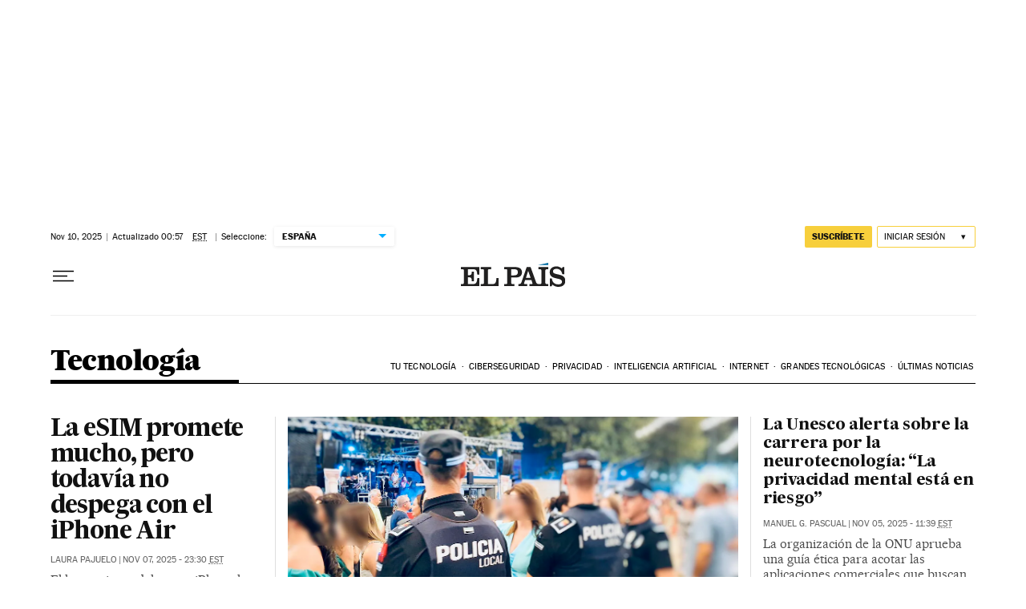

--- FILE ---
content_type: text/css
request_url: https://static.elpais.com/dist/resources/css/f2cfd5c893f96de114da1937a61cf548/ENP/el-pais/section-manual.css
body_size: 43929
content:
:root{--article-body-tablet-offset: rem(32px);--grid-6-1-column-content: calc(1 * ((100% - var(--grid-column-gap) * 5) / 6 + var(--grid-column-gap)) - var(--grid-column-gap));--grid-6-1-column-content-gap: calc(1 * ((100% - var(--grid-column-gap) * 5) / 6 + var(--grid-column-gap)));--grid-8-1-column-content: calc(1 * ((100% - var(--grid-column-gap) * 7) / 8 + var(--grid-column-gap)) - var(--grid-column-gap));--grid-8-1-column-content-gap: calc(1 * ((100% - var(--grid-column-gap) * 7) / 8 + var(--grid-column-gap)));--grid-8-2-column-content: calc(2 * ((100% - var(--grid-column-gap) * 7) / 8 + var(--grid-column-gap)) - var(--grid-column-gap));--grid-8-3-column-content: calc(3 * ((100% - var(--grid-column-gap) * 7) / 8 + var(--grid-column-gap)) - var(--grid-column-gap));--grid-8-4-column-content: calc(4 * ((100% - var(--grid-column-gap) * 7) / 8 + var(--grid-column-gap)) - var(--grid-column-gap));--grid-10-1-column-content: calc(1 * ((100% - var(--grid-column-gap) * 9) / 10 + var(--grid-column-gap)) - var(--grid-column-gap));--grid-10-2-column-content: calc(2 * ((100% - var(--grid-column-gap) * 9) / 10 + var(--grid-column-gap)) - var(--grid-column-gap));--grid-10-3-column-content: calc(3 * ((100% - var(--grid-column-gap) * 9) / 10 + var(--grid-column-gap)) - var(--grid-column-gap));--grid-10-4-column-content: calc(4 * ((100% - var(--grid-column-gap) * 9) / 10 + var(--grid-column-gap)) - var(--grid-column-gap));--grid-10-1-column-content-gap: calc(1 * ((100% - var(--grid-column-gap) * 9) / 10 + var(--grid-column-gap)));--grid-12-1-column-content-gap: calc(1 * ((100% - var(--grid-column-gap) * 11) / 12 + var(--grid-column-gap)))}html{line-height:1.15;-webkit-text-size-adjust:100%}body{margin:0}hr{box-sizing:content-box;height:0;overflow:visible}pre{font-family:monospace,monospace;font-size:1em}abbr[title]{border-bottom:none;text-decoration:underline;-webkit-text-decoration:underline dotted;text-decoration:underline dotted}b,strong{font-weight:bolder}code,kbd,samp{font-family:monospace,monospace;font-size:1em}small{font-size:80%}sub,sup{font-size:75%;line-height:0;position:relative;vertical-align:baseline}sub{bottom:-.25em}sup{top:-.5em}button,input,optgroup,select,textarea{font-family:inherit;font-size:100%;line-height:1.15;margin:0}button,input{overflow:visible}button,select{text-transform:none}button,[type=button],[type=reset],[type=submit]{-webkit-appearance:button}button::-moz-focus-inner,[type=button]::-moz-focus-inner,[type=reset]::-moz-focus-inner,[type=submit]::-moz-focus-inner{border-style:none;padding:0}button:-moz-focusring,[type=button]:-moz-focusring,[type=reset]:-moz-focusring,[type=submit]:-moz-focusring{outline:1px dotted ButtonText}legend{box-sizing:border-box;color:inherit;display:table;max-width:100%;padding:0;white-space:normal}progress{vertical-align:baseline}textarea{overflow:auto}[type=number]::-webkit-inner-spin-button,[type=number]::-webkit-outer-spin-button{height:auto}[type=search]{-webkit-appearance:textfield;outline-offset:-2px}[type=search]::-webkit-search-decoration{-webkit-appearance:none}::-webkit-file-upload-button{-webkit-appearance:button;font:inherit}details{display:block}summary{display:list-item}iframe,img{display:block;border:none}input,textarea{outline:none}figure{margin:0}[type=search]::-webkit-search-cancel-button{display:none}._g{position:relative;box-sizing:border-box;grid-template-rows:max-content;grid-auto-flow:dense}[class*=_g_c-]{grid-row-start:auto}._g{grid-template-columns:repeat(4,1fr)}._g-xs{display:grid}._g-s>div{position:relative}._g-s>div:not(:first-child):before{content:"";position:absolute;top:0;left:-16px;height:100%;border-left:1px solid #e9e9e9}._g_c-1{grid-column-end:span 1}._g_c-2{grid-column-end:span 2}._g_c-3{grid-column-end:span 3}._g_c-4{grid-column-end:span 4}:root{--grid-column-gap: 1.3125rem;--grid-column-gap-justify: -1.3125rem;--grid-offset: 1.25rem;--grid-offset-justify: -1.25rem}._g{grid-column-gap:1.3125rem}._g-o{padding-left:1.25rem;padding-right:1.25rem}._g-o{margin-left:auto;margin-right:auto;box-sizing:border-box;width:100%}._g-f{max-width:none}._gf-np{padding:0}._gf .c{border-bottom:0}@keyframes blink{0%{opacity:1}50%{opacity:0}to{opacity:1}}@font-face{font-family:MarcinAntB;font-style:normal;font-weight:400;font-display:swap;src:url(https://static.elpais.com/dist/resources/fonts/marcin-ant-b/marcinantb-regular-webfont.woff2) format("woff2"),url(https://static.elpais.com/dist/resources/fonts/marcin-ant-b/marcinantb-regular-webfont.woff) format("woff")}@font-face{font-family:MarcinAntB;font-style:normal;font-weight:500;font-display:swap;src:url(https://static.elpais.com/dist/resources/fonts/marcin-ant-b/marcinantb-medium-webfont.woff2) format("woff2"),url(https://static.elpais.com/dist/resources/fonts/marcin-ant-b/marcinantb-medium-webfont.woff) format("woff")}@font-face{font-family:MarcinAntB;font-style:normal;font-weight:700;font-display:swap;src:url(https://static.elpais.com/dist/resources/fonts/marcin-ant-b/marcinantb-bold-webfont.woff2) format("woff2"),url(https://static.elpais.com/dist/resources/fonts/marcin-ant-b/marcinantb-bold-webfont.woff) format("woff")}@font-face{font-family:MarcinAntB;font-style:normal;font-weight:900;font-display:swap;src:url(https://static.elpais.com/dist/resources/fonts/marcin-ant-b/marcinantb-heavy-webfont.woff2) format("woff2"),url(https://static.elpais.com/dist/resources/fonts/marcin-ant-b/marcinantb-heavy-webfont.woff) format("woff")}@font-face{font-family:MajritTxRoman;font-style:normal;font-weight:400;font-display:swap;src:url(https://static.elpais.com/dist/resources/fonts/majrit/majrit-text/Majrit-Text-Roman.woff2) format("woff2"),url(https://static.elpais.com/dist/resources/fonts/majrit/majrit-text/Majrit-Text-Roman.woff) format("woff")}@font-face{font-family:MajritTxRoman;font-style:italic;font-weight:400;font-display:swap;src:url(https://static.elpais.com/dist/resources/fonts/majrit/majrit-text/Majrit-Text-Italic.woff2) format("woff2"),url(https://static.elpais.com/dist/resources/fonts/majrit/majrit-text/Majrit-Text-Italic.woff) format("woff")}@font-face{font-family:MajritTx;font-style:normal;font-weight:500;font-display:swap;src:url(https://static.elpais.com/dist/resources/fonts/majrit/majrit-text/Majrit-Text-Medium.woff2) format("woff2"),url(https://static.elpais.com/dist/resources/fonts/majrit/majrit-text/Majrit-Text-Medium.woff) format("woff")}@font-face{font-family:MajritTx;font-style:italic;font-weight:500;font-display:swap;src:url(https://static.elpais.com/dist/resources/fonts/majrit/majrit-text/Majrit-Text-Medium-Italic.woff2) format("woff2"),url(https://static.elpais.com/dist/resources/fonts/majrit/majrit-text/Majrit-Text-Medium-Italic.woff) format("woff")}@font-face{font-family:MajritTx;font-style:normal;font-weight:600;font-display:swap;src:url(https://static.elpais.com/dist/resources/fonts/majrit/majrit-text/Majrit-Text-Semibold.woff2) format("woff2"),url(https://static.elpais.com/dist/resources/fonts/majrit/majrit-text/Majrit-Text-Semibold.woff) format("woff")}@font-face{font-family:MajritTx;font-style:italic;font-weight:600;font-display:swap;src:url(https://static.elpais.com/dist/resources/fonts/majrit/majrit-text/Majrit-Text-Semibold-Italic.woff2) format("woff2"),url(https://static.elpais.com/dist/resources/fonts/majrit/majrit-text/Majrit-Text-Semibold-Italic.woff) format("woff")}@font-face{font-family:MajritTx;font-style:normal;font-weight:700;font-display:swap;src:url(https://static.elpais.com/dist/resources/fonts/majrit/majrit-text/Majrit-Text-Bold.woff2) format("woff2"),url(https://static.elpais.com/dist/resources/fonts/majrit/majrit-text/Majrit-Text-Bold.woff) format("woff")}@font-face{font-family:MajritTx;font-style:italic;font-weight:700;font-display:swap;src:url(https://static.elpais.com/dist/resources/fonts/majrit/majrit-text/Majrit-Text-Bold-Italic.woff2) format("woff2"),url(https://static.elpais.com/dist/resources/fonts/majrit/majrit-text/Majrit-Text-Bold-Italic.woff) format("woff")}@font-face{font-family:MajritTx;font-style:normal;font-weight:800;font-display:swap;src:url(https://static.elpais.com/dist/resources/fonts/majrit/majrit-text/Majrit-Text-Extrabold.woff2) format("woff2"),url(https://static.elpais.com/dist/resources/fonts/majrit/majrit-text/Majrit-Text-Extrabold.woff) format("woff")}@font-face{font-family:MajritTx;font-style:italic;font-weight:800;font-display:swap;src:url(https://static.elpais.com/dist/resources/fonts/majrit/majrit-text/Majrit-Text-Extrabold-Italic.woff2) format("woff2"),url(https://static.elpais.com/dist/resources/fonts/majrit/majrit-text/Majrit-Text-Extrabold-Italic.woff) format("woff")}@font-face{font-family:MajritTx;font-style:normal;font-weight:900;font-display:swap;src:url(https://static.elpais.com/dist/resources/fonts/majrit/majrit-text/Majrit-Text-Black.woff2) format("woff2"),url(https://static.elpais.com/dist/resources/fonts/majrit/majrit-text/Majrit-Text-Black.woff) format("woff")}@font-face{font-family:MajritTx;font-style:italic;font-weight:900;font-display:swap;src:url(https://static.elpais.com/dist/resources/fonts/majrit/majrit-text/Majrit-Text-Black-Italic.woff2) format("woff2"),url(https://static.elpais.com/dist/resources/fonts/majrit/majrit-text/Majrit-Text-Black-Italic.woff) format("woff")}@font-face{font-family:MajritBn;font-style:normal;font-weight:300;font-display:swap;src:url(https://static.elpais.com/dist/resources/fonts/majrit/majrit-banner/Majrit-Banner-Light.woff2) format("woff2"),url(https://static.elpais.com/dist/resources/fonts/majrit/majrit-banner/Majrit-Banner-Light.woff) format("woff")}@font-face{font-family:MajritBn;font-style:italic;font-weight:300;font-display:swap;src:url(https://static.elpais.com/dist/resources/fonts/majrit/majrit-banner/Majrit-Banner-Light-Italic.woff2) format("woff2"),url(https://static.elpais.com/dist/resources/fonts/majrit/majrit-banner/Majrit-Banner-Light-Italic.woff) format("woff")}.clearfix:after,._cf:after{display:block;clear:both;content:""}._rt{position:relative;display:block}._rt:before{display:block;padding-top:var(--arc-aspect-ratio);content:""}._rt>*{position:absolute;top:0;left:0;width:100%;height:100%}._rt-1x1{--arc-aspect-ratio: 100%}._rt-4x3{--arc-aspect-ratio: 75%}._rt-16x9{--arc-aspect-ratio: 56.25%}._rt-9x16{--arc-aspect-ratio: 177.7777777778%}._rt-21x9{--arc-aspect-ratio: 42.8571428571%}.btn{color:inherit;background-color:unset;border:none;padding:0;box-sizing:border-box;font-size:.6875rem;line-height:.9375rem;text-transform:uppercase;padding:.3125rem .5rem;border-radius:.125rem;text-align:center;vertical-align:middle;cursor:pointer;font-weight:700;min-width:1.6875rem;display:inline-flex;justify-content:center;align-items:center;font-family:MarcinAntB,sans-serif;border:.0625rem solid transparent;white-space:nowrap}.btn:hover{opacity:.8}.btn-md{padding:.5rem;min-width:2rem;line-height:1rem}.btn-lg{min-width:10.3125rem;padding:.6875rem}.btn-1{right:.75rem;top:.75rem}.btn-2{background:#f7cf3c}.btn-3{border:1px solid #f7cf3c}.btn-4{border:1px solid #efefef;border-radius:0}.btn-5,.btn-6{background:#016ca2;color:#fff}.btn-7{border:1px solid #016ca2;color:#111}.btn-8{border:1px solid #016ca2}.btn-9{background:#016ca2}.btn-10{background-color:#e8120b;color:#fff}.btn-i{height:2rem;width:2rem}.btn-i svg{height:auto;width:1rem}._re{width:100%;height:auto}._pr{position:relative}._pa{position:absolute}._pf{position:fixed}._ls{list-style:none;padding:0;margin:0}._db{display:block}._df{display:flex}._di{display:inline}._dib{display:inline-block}._dg{display:grid}._dn{display:none}._ai-c{align-items:center}._ai-b{align-items:baseline}._js-c{justify-self:center}._js-e{justify-self:end}._jc-c{justify-content:center}._jc-se{justify-content:space-evenly}._btn{color:inherit;background-color:unset;border:none;padding:0;box-sizing:border-box;cursor:pointer;display:inline-flex;justify-content:center;align-items:center}._fl{float:left}._fr{float:right}._sr{order:0;clip:rect(0 0 0 0);clip-path:inset(100%);height:1px;overflow:hidden;padding:0;position:absolute;white-space:nowrap;width:1px}.tpl-modal{overflow:hidden}body{background:#fff;color:#111;font-family:MajritTx,serif}a{text-decoration:none;color:inherit}a:hover{opacity:.8;transition:opacity .4s}figure a:hover{opacity:1}:root{--svg-circle: #fff;--svg-action: #fff}.ad,.prisa_ad,.ad-center-rail{display:flex;justify-content:center;line-height:0}.ad-mpu{min-width:18.75rem;height:37.5rem;align-items:flex-start;justify-content:center}.ad-mpu>div{width:18.75rem;min-height:18.75rem;position:sticky;z-index:1;margin:0 auto;top:0}.ad-giga{min-height:6.25rem;max-width:74.9375rem;margin:0 auto}.ad-giga-1{position:sticky;top:0;z-index:1010}.ad-315-otb{width:19.6875rem;min-height:36.25rem}.ad-sticky{position:fixed;bottom:0;z-index:1050;height:6.25rem;box-shadow:0 0 5px 2px #00000036;display:none;width:100%}div[id^=elpais_gpt-MPU]{height:37.5rem;min-width:18.75rem;align-items:flex-start;justify-content:center;clear:both}.ad-ntsd{min-height:1.875rem}.tpl-admin .placeholder_ad .ad_content{display:flex;justify-content:center;align-items:center;background:#ebebeb;font-family:sans-serif;font-size:.75rem;margin:0 auto}.tpl-admin .ad-mldb{display:none}.ad-giga-2{margin-top:4.375rem}.contrast-on{background-color:#000;filter:grayscale(100%) invert(100%)}.contrast-on a img,.contrast-on a video,.contrast-on figure img,.contrast-on figure video{filter:invert(1)}.contrast-on .ep_e,.contrast-on .ad,.contrast-on figure iframe,.contrast-on .playlist img,.contrast-on .playlist iframe,.contrast-on .ph-v_b,.contrast-on .c_m_i{filter:invert(1)}.cs{padding-top:1.5rem;grid-template-rows:repeat(4,auto)}.cs_t{grid-column:1/5;grid-row:2;border-bottom:1px solid #000;justify-content:flex-end;position:relative;display:flex;flex-direction:column}.cs_t:after{position:absolute;display:block;content:"";bottom:0;left:0;width:14.6875rem;height:.25rem;background:#000}.cs_t_e{margin:0;font-size:1.5rem;line-height:1.5rem;font-weight:900;letter-spacing:-.0375rem;color:#000}.cs_t_l{padding-bottom:.75rem;display:inline-block;position:relative}.cs_m{grid-column:1/5;grid-row:4;font-family:MarcinAntB,sans-serif;position:relative;display:flex;width:100%;box-sizing:border-box}.cs_m:after{content:"";width:1rem;height:100%;position:absolute;top:0;pointer-events:none;right:-.0625rem;background:#fff;background:linear-gradient(90deg,#fff0,#fff)}.cs_m:before{content:"";width:90%;height:.3125rem;position:absolute;top:0;left:0}.cs_m .sm{overflow-x:scroll;padding-right:1rem;padding-left:0}.cs_m a{font-size:.6875rem;line-height:.8125rem;color:#000;text-transform:uppercase;white-space:nowrap;padding:1.375rem .1875rem;letter-spacing:.00625rem}.cs_m a:not(:last-child):after{content:"\b7";margin-left:.4rem}.cs_m_i-a{position:relative}.cs_m_i-a:before{position:absolute;content:"";bottom:0;left:0;display:block;width:calc(100% - .6rem);height:.3125rem;background:#000}.cs_p{grid-column:1/5;grid-row:3;display:flex;align-items:flex-end;justify-content:center;z-index:2}.cs_p_i{display:flex;align-items:center;justify-content:center;padding:0}.cs_p_l{text-transform:uppercase;font-family:MarcinAntB,sans-serif;font-size:.625rem;line-height:.75rem;letter-spacing:.01125rem;white-space:nowrap;padding:0 .25rem 0 0}.cs_p_n{display:inline-block;text-indent:-9999px;height:2rem;background-position:center;background-repeat:no-repeat}.tpl-h .cs{padding-top:unset}.tpl-h .cs_m{border-bottom:1px solid #000;justify-content:center}.tpl-tag .cs_t_e,.tpl-tag .x-f .x_s_l{font-weight:500}#elpais_gpt-LDB1>div{min-height:5.625rem}.cg_d{background:#fff}.x{box-shadow:0 .0625rem .25rem #00000005,0 .125rem .25rem #00000017;transform:translateZ(0);width:100%;z-index:5;top:0}.x_w{padding-top:.625rem;padding-bottom:.625rem;background:#fff}.x+.x-f{top:-3.125rem}.x_ep{grid-column:1/3;align-items:center}.x_u{grid-column:3/5;justify-content:flex-end;align-content:center;align-items:center}.x .btn-h{padding:0;margin-right:.75rem}.x .btn-h svg{width:1.625rem}.x .btn-u{font-weight:400;margin-left:.375rem}.x .btn-ur{background:#efefef}.x .btn-us{background:#f7cf3c}.ep_l{margin:0;display:inline-flex}.ep_e{height:2rem;min-width:8.125rem;display:inline-flex}.ep_i{height:1.875rem;width:auto;margin-top:-.0625rem}.x-p .ep_l{grid-column:2/4;text-align:center}.x-p .ep_e{margin:0 auto}.x-p.x-f .x_s_l{display:none}.x-f{position:fixed;left:0;width:100%;z-index:1030;border-top:.0625rem solid #000;margin-top:-3.125rem;top:3.125rem;transition:top .2s ease}.x-f .x_u{grid-column:4/5}.x-f .x_s_l{font-family:MajritTx,serif;font-weight:900;background-repeat:no-repeat;font-size:1.375rem;text-overflow:ellipsis;white-space:nowrap;overflow:hidden}.x-f .pb{height:.25rem;width:100%;background:#efefef;position:absolute;bottom:-.25rem}.x-f .pb_p{background:#00b1ff;height:.25rem;width:0;transition:all .9s}.x_sep{line-height:0;background:#fff}.x_sep_i{line-height:0;height:.0625rem;background:#efefef}.x-nf.x-p .ep_l{text-align:center}.x-nf.x-p .x_ep{display:contents}.x-nf.x-p .x_u .btn-2{display:none}.cg_f{font-size:.625rem;font-family:MarcinAntB,sans-serif;color:#000;justify-content:space-between;align-items:center;padding:.75rem 0}.cg_f time{letter-spacing:.005625rem}.cg_f time:only-child{flex-basis:100%;text-align:center}.cg_f time .x_e_s{margin:0 .375rem;color:#757575}.cg_f .btn{padding:.1875rem .5rem .125rem}.cg_f .btn-xpr{padding-left:1.125rem;background-image:url(https://static.elpais.com/dist/resources/images/sections/el-pais-expres/expres_clock.svg),url(https://static.elpais.com/dist/resources/images/sections/el-pais-expres/expres_chevron.svg);background-position:left center,right center;background-repeat:no-repeat;font-weight:500;display:none}.tpl-h .cg .cs{padding-top:0;display:none}.tpl-h .cg .cs_m{justify-content:center;grid-column:1/13;border-bottom:.0625rem solid #4a4a4a}.tpl-h .cg .cs_m a{padding:.9375rem .5625rem}.tpl-h .cg .cs_m a:after{display:none}.tpl-h .cg .cs_m a[href="https://elpais.com/expres"],.tpl-h .cg .cs_m a[href="https://elpais.com/expres/"]{background:#016ca2;color:#fff;font-weight:700;border-radius:2px;padding:.3125rem .5625rem;display:flex;align-self:center;margin-left:.875rem;position:relative}.tpl-h .cg .cs_m a[href="https://elpais.com/expres"]:before,.tpl-h .cg .cs_m a[href="https://elpais.com/expres/"]:before{content:"";height:43px;width:1px;background:#efefef;position:absolute;left:-.875rem;top:-.625rem}.icon_portal_login_user{width:100%;max-width:1rem}.x-ph{min-height:3.25rem}.me{visibility:hidden;pointer-events:none;z-index:-1}.me--a{z-index:1060;visibility:visible;pointer-events:auto}.me--a .btn-fl .icon_arrow_down{visibility:visible}.ed ul{text-transform:uppercase;flex-direction:column}.ed ul li{margin:0}.ed a{position:relative;padding-left:1.25rem;display:block;line-height:1.5rem;font-size:11px}.ed a:before{content:"";position:absolute;border-radius:100%;display:block;left:0;top:.375rem;width:.75rem;height:.75rem;background-color:#f2f2f2;border:0}.ed_c{font-weight:900}.ed_c a:after{content:"";position:absolute;border-radius:100%;display:block;left:.1875rem;top:.5625rem;width:.375rem;height:.375rem;background-color:#00b1ff;border:0}.ed_l{list-style:none;background:#efefef80;position:inherit;display:block;box-shadow:inherit;border-radius:0;width:auto;padding:.375rem .875rem;margin:.25rem 0}.ed_l li{padding:0}.ed_l li:last-child{margin-bottom:0}.ed_l li a:before{content:"";position:absolute;border-radius:100%;display:block;left:0;top:.3125rem;width:.75rem;height:.75rem;background-color:#fff;border:1px solid #ededed}.ed_l li a span{text-transform:capitalize}.mc_bg{z-index:1040;height:100vh;width:100%;background-color:#0003;top:0;left:0;right:0}.mc_bg .mca{background:#fff;width:95%;height:20.625rem;position:absolute;top:50%;left:50%;transform:translate(-50%,-50%);z-index:1030;box-shadow:0 .0625rem .25rem #0000004d;border-radius:.25rem;text-align:center;font-family:MarcinAntB,sans-serif;border-top:.375rem solid #E8120B}.mc_bg .mca_c{right:1.25rem;top:1.25rem;z-index:1051;width:1rem;height:1rem}.mc_bg .mca_c svg{stroke:transparent}.mc_bg .mca .btn{padding:.5rem 0;color:#fff;font-size:.75rem;margin:0 .3125rem;min-width:8.4375rem}.mc_bg .mca_e{font-family:MajritTx,serif;font-size:1.125rem;line-height:1.375rem;color:#000;margin:3.75rem auto 1.125rem;font-weight:600;width:17.8125rem;text-transform:uppercase}.mc_bg .mca_e span{color:#e8120b;display:block}.mc_bg .mca_ts{font-size:.875rem;line-height:1.125rem;color:#111;margin:0 auto 1.875rem;width:15.9375rem}.al{font-family:MarcinAntB,sans-serif;background-color:#fff}.al_f{border-bottom:.0625rem solid #efefef;padding-top:1.25rem;padding-bottom:.625rem;align-items:flex-start}.al_t{background-color:#016ca2;padding:.125rem 1.25rem;border-radius:.125rem;color:#fff;font-size:.6875rem;letter-spacing:.00625rem;text-transform:uppercase;font-weight:700;text-wrap:nowrap}.al_t-u{background-color:#e8120b}.al_t-u div{position:relative;width:-moz-max-content;width:max-content}.al_t-u div:after{content:"";font-size:.625rem;position:absolute;top:.0625rem;right:-.5rem;width:.25rem;height:.25rem;z-index:4;border-radius:50%;background:#fff;animation:blink 1s infinite}.al_txt{padding-left:.625rem;font-size:.875rem;line-height:1rem}.ek{font-family:MarcinAntB,sans-serif;margin-top:.625rem}.ek a{color:inherit}.ek_f{background-color:#efefef;align-items:stretch;align-content:stretch;position:relative}.ek_f:after{content:"";position:absolute;right:0;top:0;height:100%;width:30px;background:linear-gradient(90deg,#fff0,#fff0)}.ek_t{background:#016ca2;font-size:.625rem;font-weight:700;color:#fff;padding:0 .75rem;letter-spacing:.1px;align-items:center;text-transform:uppercase;white-space:nowrap}.ek_txt{padding:.75rem;font-size:.8125rem;overflow-wrap:anywhere;line-height:1rem;white-space:nowrap;overflow-x:scroll}.w-widget_stock_exchange_ticker_5d{font-family:MarcinAntB,sans-serif;font-size:.8125rem;line-height:.9375rem;background:transparent}.w-widget_stock_exchange_ticker_5d .w_b_of{background:transparent;overflow-x:auto}.w-widget_stock_exchange_ticker_5d .w_b{display:flex;flex-wrap:nowrap;height:2.25rem;align-items:center;white-space:nowrap}.w-widget_stock_exchange_ticker_5d .w_val{flex:1 1 auto;position:relative;text-align:center;display:flex;padding:0 .625rem;justify-content:center}.w-widget_stock_exchange_ticker_5d .w_val:before{content:"";display:block;position:absolute;left:0;top:.125rem;height:.8125rem;width:.0625rem;display:inline-block;background:none}.w-widget_stock_exchange_ticker_5d .w_val:first-child:before{display:none}.w-widget_stock_exchange_ticker_5d .w_val a{padding-top:.3125rem}.w-widget_stock_exchange_ticker_5d .w_val_var{font-weight:700;background-color:#f9f9f9;margin-left:.875rem;padding:.3125rem .3125rem .1875rem;border-radius:4px}.w-widget_stock_exchange_ticker_5d .w_val_var:after{font-size:.625rem}.w-widget_stock_exchange_ticker_5d .w_val_var-eq:after{content:"=";padding-left:.1875rem}.w-widget_stock_exchange_ticker_5d .w_val_var-up{color:#1e7a3b;padding-right:1.0625rem;background:#f9f9f9 url(https://static.elpais.com/dist/resources/images/cincodias/bolsa_sube-5d.svg) no-repeat 90% center}.w-widget_stock_exchange_ticker_5d .w_val_var-do{color:#d41703;padding-right:1.0625rem;background:#f9f9f9 url(https://static.elpais.com/dist/resources/images/cincodias/bolsa_baja-5d.svg) no-repeat 90% center}@font-face{font-family:MarcinAntB;font-style:normal;font-weight:400;font-display:swap;src:url(https://static.elpais.com/dist/resources/fonts/marcin-ant-b/marcinantb-regular-webfont.woff2) format("woff2"),url(https://static.elpais.com/dist/resources/fonts/marcin-ant-b/marcinantb-regular-webfont.woff) format("woff")}@font-face{font-family:MarcinAntB;font-style:normal;font-weight:500;font-display:swap;src:url(https://static.elpais.com/dist/resources/fonts/marcin-ant-b/marcinantb-medium-webfont.woff2) format("woff2"),url(https://static.elpais.com/dist/resources/fonts/marcin-ant-b/marcinantb-medium-webfont.woff) format("woff")}@font-face{font-family:MarcinAntB;font-style:normal;font-weight:700;font-display:swap;src:url(https://static.elpais.com/dist/resources/fonts/marcin-ant-b/marcinantb-bold-webfont.woff2) format("woff2"),url(https://static.elpais.com/dist/resources/fonts/marcin-ant-b/marcinantb-bold-webfont.woff) format("woff")}@font-face{font-family:MarcinAntB;font-style:normal;font-weight:900;font-display:swap;src:url(https://static.elpais.com/dist/resources/fonts/marcin-ant-b/marcinantb-heavy-webfont.woff2) format("woff2"),url(https://static.elpais.com/dist/resources/fonts/marcin-ant-b/marcinantb-heavy-webfont.woff) format("woff")}@font-face{font-family:MajritTxRoman;font-style:normal;font-weight:400;font-display:swap;src:url(https://static.elpais.com/dist/resources/fonts/majrit/majrit-text/Majrit-Text-Roman.woff2) format("woff2"),url(https://static.elpais.com/dist/resources/fonts/majrit/majrit-text/Majrit-Text-Roman.woff) format("woff")}@font-face{font-family:MajritTxRoman;font-style:italic;font-weight:400;font-display:swap;src:url(https://static.elpais.com/dist/resources/fonts/majrit/majrit-text/Majrit-Text-Italic.woff2) format("woff2"),url(https://static.elpais.com/dist/resources/fonts/majrit/majrit-text/Majrit-Text-Italic.woff) format("woff")}@font-face{font-family:MajritTx;font-style:normal;font-weight:500;font-display:swap;src:url(https://static.elpais.com/dist/resources/fonts/majrit/majrit-text/Majrit-Text-Medium.woff2) format("woff2"),url(https://static.elpais.com/dist/resources/fonts/majrit/majrit-text/Majrit-Text-Medium.woff) format("woff")}@font-face{font-family:MajritTx;font-style:italic;font-weight:500;font-display:swap;src:url(https://static.elpais.com/dist/resources/fonts/majrit/majrit-text/Majrit-Text-Medium-Italic.woff2) format("woff2"),url(https://static.elpais.com/dist/resources/fonts/majrit/majrit-text/Majrit-Text-Medium-Italic.woff) format("woff")}@font-face{font-family:MajritTx;font-style:normal;font-weight:600;font-display:swap;src:url(https://static.elpais.com/dist/resources/fonts/majrit/majrit-text/Majrit-Text-Semibold.woff2) format("woff2"),url(https://static.elpais.com/dist/resources/fonts/majrit/majrit-text/Majrit-Text-Semibold.woff) format("woff")}@font-face{font-family:MajritTx;font-style:italic;font-weight:600;font-display:swap;src:url(https://static.elpais.com/dist/resources/fonts/majrit/majrit-text/Majrit-Text-Semibold-Italic.woff2) format("woff2"),url(https://static.elpais.com/dist/resources/fonts/majrit/majrit-text/Majrit-Text-Semibold-Italic.woff) format("woff")}@font-face{font-family:MajritTx;font-style:normal;font-weight:700;font-display:swap;src:url(https://static.elpais.com/dist/resources/fonts/majrit/majrit-text/Majrit-Text-Bold.woff2) format("woff2"),url(https://static.elpais.com/dist/resources/fonts/majrit/majrit-text/Majrit-Text-Bold.woff) format("woff")}@font-face{font-family:MajritTx;font-style:italic;font-weight:700;font-display:swap;src:url(https://static.elpais.com/dist/resources/fonts/majrit/majrit-text/Majrit-Text-Bold-Italic.woff2) format("woff2"),url(https://static.elpais.com/dist/resources/fonts/majrit/majrit-text/Majrit-Text-Bold-Italic.woff) format("woff")}@font-face{font-family:MajritTx;font-style:normal;font-weight:800;font-display:swap;src:url(https://static.elpais.com/dist/resources/fonts/majrit/majrit-text/Majrit-Text-Extrabold.woff2) format("woff2"),url(https://static.elpais.com/dist/resources/fonts/majrit/majrit-text/Majrit-Text-Extrabold.woff) format("woff")}@font-face{font-family:MajritTx;font-style:italic;font-weight:800;font-display:swap;src:url(https://static.elpais.com/dist/resources/fonts/majrit/majrit-text/Majrit-Text-Extrabold-Italic.woff2) format("woff2"),url(https://static.elpais.com/dist/resources/fonts/majrit/majrit-text/Majrit-Text-Extrabold-Italic.woff) format("woff")}@font-face{font-family:MajritTx;font-style:normal;font-weight:900;font-display:swap;src:url(https://static.elpais.com/dist/resources/fonts/majrit/majrit-text/Majrit-Text-Black.woff2) format("woff2"),url(https://static.elpais.com/dist/resources/fonts/majrit/majrit-text/Majrit-Text-Black.woff) format("woff")}@font-face{font-family:MajritTx;font-style:italic;font-weight:900;font-display:swap;src:url(https://static.elpais.com/dist/resources/fonts/majrit/majrit-text/Majrit-Text-Black-Italic.woff2) format("woff2"),url(https://static.elpais.com/dist/resources/fonts/majrit/majrit-text/Majrit-Text-Black-Italic.woff) format("woff")}@font-face{font-family:MajritBn;font-style:normal;font-weight:300;font-display:swap;src:url(https://static.elpais.com/dist/resources/fonts/majrit/majrit-banner/Majrit-Banner-Light.woff2) format("woff2"),url(https://static.elpais.com/dist/resources/fonts/majrit/majrit-banner/Majrit-Banner-Light.woff) format("woff")}@font-face{font-family:MajritBn;font-style:italic;font-weight:300;font-display:swap;src:url(https://static.elpais.com/dist/resources/fonts/majrit/majrit-banner/Majrit-Banner-Light-Italic.woff2) format("woff2"),url(https://static.elpais.com/dist/resources/fonts/majrit/majrit-banner/Majrit-Banner-Light-Italic.woff) format("woff")}.w_t{font-family:MajritTx,serif;font-size:.75rem;font-weight:900;letter-spacing:-.015rem;text-transform:uppercase;border-bottom:1px solid #4a4a4a;padding-bottom:.5rem;color:#000;position:relative;margin:0;line-height:.9375rem}.w_t:after{content:"";height:.125rem;width:8.25rem;position:absolute;bottom:0;left:0;background:#000}.w_if{width:100%}.w.w-widget_tv_series,.w.w-widget_tv_programming{margin:2.5rem 0}.lbf{text-align:left;border-left:.0625rem dotted #4a4a4a;padding:.3125rem 0 .625rem .5rem;position:relative}.lbf:before,.lbf:after{position:absolute;left:-.125rem;height:.875rem;width:.25rem;display:block;content:"";z-index:1}.lbf:before{top:0;background:linear-gradient(to bottom,#fff,#fff0)}.lbf:after{bottom:0;background:linear-gradient(to top,#fff,#fff0)}.lbf .lbf_i{margin-bottom:12px;font-size:.875rem;line-height:1.0625rem;font-weight:600;letter-spacing:-.0125rem}.lbf .lbf_i:last-child{margin-bottom:0}.lbf .lbf_i a{text-decoration:none;color:#111}.lbf .lbf_i span{font-family:MajritTx,serif;font-weight:700}.lbf_t{color:#e8120b;font-size:.75rem;font-weight:400;line-height:1.1875rem;font-family:MarcinAntB,sans-serif;letter-spacing:.0125rem}.lbf_t abbr{font-size:.6875rem}.lbf_t:before{position:absolute;content:" \2022";left:-.6875rem;top:0}.b-bn+.b-co{margin-top:6.25rem}.b-bn+.b-co:before{content:"";display:block;width:calc(100% - 44px);margin:0 auto;border-top:.0625rem solid #eee;position:absolute;left:1.375rem;top:-1.875rem}.b-co_a.b_chi .c:first-of-type .c_t{font-size:2.25rem;line-height:2.375rem;letter-spacing:-.071875rem}.b-co_a.b_chi .c:first-of-type .c_t_i{top:-.1875rem}.b-co_a.b_chi .c:first-of-type .c_t-lg .c_t_i{top:-.25rem}.b-co_a.b_chi .c.c-m:first-of-type .c_t{font-size:1.875rem;line-height:2rem;letter-spacing:-.07187rem;margin-bottom:.75rem}.b-co>.b_row:first-of-type{grid-row:1/10;padding-top:0;margin-top:0;border-top:unset}.b_col-o .c_st{font-size:.875rem;line-height:1.0625rem}.b-bn+.b-d{margin-top:3.75rem}.b-bn+.b-d:before{content:"";display:block;width:calc(100% - 44px);margin:0 auto;border-top:.0625rem solid #eee;position:absolute;left:1.375rem;top:-1.875rem}.b-d_a:first-of-type .c:first-of-type .c_t,.b-d_b:first-of-type .c:first-of-type .c_t{font-size:1.875rem;line-height:2rem;letter-spacing:-.0675rem}.b-d_a:first-of-type .c:first-of-type .c_t_i,.b-d_b:first-of-type .c:first-of-type .c_t_i{top:-.1875rem}.b-d_a:first-of-type .c_t{font-size:1.25rem;line-height:1.4375rem;letter-spacing:-.018125rem}.b-d_a:first-of-type .c_t_i{top:.0625rem}.b-d_b .c:first-of-type .c_t{font-size:1.625rem;line-height:1.875rem;letter-spacing:-.0375rem}.b-d_b .c:first-of-type .c_t_i{top:-.0625rem}.b-d_b:first-child:before{display:none}.b_col-o{padding-top:0;border-top:none}.b_col-o .c_t{font-size:1.125rem;line-height:1.375rem;letter-spacing:-.025rem}.b_col-o .c_t_i{top:.125rem}.b_row-o .c:not(.c-ec) .c_kg,.b_row-o .c:not(.c-ace) .c_kg{order:0}.b_row-o .c:not(.c-ec) .c_h,.b_row-o .c:not(.c-ec) .c_d,.b_row-o .c:not(.c-ace) .c_h,.b_row-o .c:not(.c-ace) .c_d{order:5}.b_row-o .c:not(.c-ec) .c_a,.b_row-o .c:not(.c-ace) .c_a{order:15;margin-top:0;margin-bottom:0}.b_row-o .c:not(.c-ec) .c_a~.c_ap,.b_row-o .c:not(.c-ace) .c_a~.c_ap{margin-top:0;margin-bottom:.625rem}.b_row-o .c:not(.c-ec) .c_ap,.b_row-o .c:not(.c-ace) .c_ap{order:7}.b_row-o .c:not(.c-ec) .c_r,.b_row-o .c:not(.c-ec) .c_l,.b_row-o .c:not(.c-ace) .c_r,.b_row-o .c:not(.c-ace) .c_l{order:20}.b_row-o .c--c .c_a{justify-content:center}.b_row-o .c_d{margin-bottom:.9375rem}.c-ec .c_kg,.c-ec .c_a,.c-ec .c_r,.c-ec .c_d{display:none}.b_col-h .c_d{font-size:.875rem;line-height:1.0625rem}.b-d-sv .b-d_d .c_t{font-family:MajritTx,serif;font-weight:500;font-size:1rem;line-height:1.1875rem;letter-spacing:-.01125rem}.b-d-sv+.b-fr .b_st{border-top-color:#000}.b-bn .b-bn_a .c_st{font-size:1.1875rem;line-height:1.5rem;letter-spacing:-.005625rem}.b-bn .b-bn_a .c_t{font-size:2rem;line-height:2.0625rem;letter-spacing:-.071875rem}.b-bn .b-bn_a .c_t_i{top:-.1875rem}.b-bn .b-bn_a .c-st{grid-template-columns:repeat(12,1fr)}.b-bn .b-bn_a .c-st .c_kg,.b-bn .b-bn_a .c-st .c_h{grid-column:1/13}.b-bn .b-bn_a .c-st .c_m{grid-column:1/7}.b-bn .b-bn_a .c-st .c_a,.b-bn .b-bn_a .c-st .c_d,.b-bn .b-bn_a .c-st .c_ap,.b-bn .b-bn_a .c-st .c_l,.b-bn .b-bn_a .c-st .c_r{grid-column:7/13}.b-bn_c .b-bn_a .c{border-bottom:unset}.b-m .b_h+.b_hr-s{display:none}.b-m .c-m .c_tx{padding-top:1.0625rem}.b-m .c-m .c_t{font-size:1.875rem;line-height:2rem;letter-spacing:-.0675rem}.b-m .c-m .c_t_i{top:-.1875rem}.b-m .c-m .c_t-r a{font-family:MajritBn,serif}.b-m .c-d_t{font-size:1.25rem;line-height:1.4375rem;letter-spacing:-.018125rem;font-weight:600}.b-m .c-d.c--c .c_t{font-weight:700}.b-m .b_st{margin:1.25rem 0 0;padding-top:1.25rem}.b-m .b_hr-s-t{margin-bottom:1.25rem}.b-m .b_hr-s-b{border-bottom:double #4a4a4a;margin-top:2.5rem}.b-m_a .c-brr .c_t{font-size:1.875rem;line-height:1.875rem;letter-spacing:-.0675rem}.b-m_a .c-brr .c_k,.b-m_a .c-brr .c_t,.b-m_a .c-brr .c_a,.b-m_a .c-brr .c_d{text-align:center}.z-hi .b-m .b_hr-s-t{display:none}.z-hi .b-m .b_h{padding-top:0;border-top:0}.b-m+.z_hr{display:none}.b-bra .b_sp{padding:.5rem;margin-bottom:1.25rem}.b-bra .b_row{grid-template-columns:1fr 1fr}.b-bra .b_row .c_t a{font-size:1.25rem;line-height:1.375rem;letter-spacing:-.01875rem}.b-bra .c_h:last-child .c_t{margin-bottom:0}.b-bra-3 .b_row{display:grid}.b-bra-3 .c:first-of-type{grid-column:1/3}.b-bra-3 .c:nth-of-type(n+2) .c_t a{font-size:1.0625rem;line-height:1.25rem;letter-spacing:-.015625rem}.b-bra .b_hr-s-b{margin-top:2.5rem}.b.b-fr{margin-top:0}.b-fr .c_t{font-size:1rem;line-height:1.1875rem;letter-spacing:-.005625rem}.b-fr .c_t_i{top:.125rem}.b-fr .c--c .c_a{justify-content:center}.b-fr .c:nth-of-type(5){border-bottom:none;margin-bottom:0;padding-bottom:0}.b-fr .c.c-product .c_h,.b-fr .c.c-product .c_d{order:0}.b-fr .b_row{border-bottom:double #4a4a4a}.b-fr .c-brr:last-of-type,.b-fr .c-pub:last-of-type{grid-column:span 4}.b-fr .b_row.b_el-2,.b-fr .b_row.b_el-2 .c,.b-fr .b_row.b_el-3,.b-fr .b_row.b_el-3 .c{grid-column:span 4}.b-fr+.z_hr{display:none}.b-f .c_t-r{font-size:1.375rem;line-height:1.5625rem}.tpl-h .b-f_d{border-top:.0625rem solid #ebebeb;grid-column:span 4;margin-top:2.5rem;padding-top:2.5rem;height:1.875rem}.b-sw .c:nth-of-type(n+2){position:relative}.b-sw .c:nth-of-type(n+2):before{content:"";height:100%;width:1px;background:#dedede;left:calc(var(--grid-column-gap) / 2 - var(--grid-column-gap));top:0;position:absolute}.b-sw .c_t{font-size:1.0625rem;line-height:1.1875rem;letter-spacing:-.005625rem}.b-sw_c{font-size:.875rem;line-height:1.125rem;padding-bottom:1rem}.b-sw_b{overflow-x:hidden}.b-sw .b_of{overflow-x:auto}.b-sw_l._g{grid-auto-columns:9.3125rem;grid-template-columns:repeat(12,1fr);grid-auto-flow:column;grid-template-columns:unset}.b-sw_n{position:relative;margin-top:.625rem;margin-bottom:.9375rem;justify-content:space-between}.b-sw_n span{display:inline-block;margin-right:.5625rem;margin-bottom:0;display:block;border-radius:50%;background-color:#4a4a4a;width:.1875rem;height:.1875rem;border:0;padding:.0625rem}.b-sw_n span.active{background-color:#016ca2;width:.4375rem;height:.4375rem}.b-sw_co{align-items:center;display:none}.b-sw_btn{background-color:#f2f2f2;background-image:url(https://static.elpais.com/dist/resources/images/v2/ico-single-angle-right.svg);background-repeat:no-repeat;background-position:center center;background-size:25%;border-radius:50%;width:1.625rem;height:1.625rem;display:none}.b-sw_btn.ant{left:0;transform:rotate(180deg)}.b-sw_btn.sig{right:0}.b-sw .b_h_sp_n[href^="https://profesional.elpais.com/"]{background:url(https://static.elpais.com/dist/resources/images/sections/negocios/boton-amarillo-profesional.svg) no-repeat;width:152px;height:24px;background-size:contain}.b-sw .b_h_sp_n[href^="https://profesional.elpais.com/"]:hover{opacity:1}.tpl-admin .b-sw .b-sw_l._g{grid-template-columns:repeat(12,166px)}.tpl-admin .b-sw .b_of{overflow-x:scroll}.z-sc .b-sw{grid-column:1/5}.z-sc .b-sw._g-o{padding-left:0;padding-right:0}.z-sc .b-sw .b_row:first-of-type{border-top:0}.z-sc .b-sw .b_hr{display:none}.z-sc .b-sw:first-child{margin-top:0;padding-bottom:2.5rem;border-bottom:.5rem solid #000}.z-sc .b-sw:first-child .b_hr{display:block}.z-sc .b-sw:last-child{margin-top:2.5rem;border-top:0}.z-sc .b-sw.b:last-child{margin-top:2.5rem;border-top:0}.z-sc .b_row-4 .b-sw:first-child .b_h{border-top:0}.z-sc .b_row-6 .b-sw:first-child{margin-top:2.5rem;padding-bottom:2.5rem;border-bottom:.5rem solid #000}.z-sc .b_row-cl .b-sw:first-child{margin-top:0;padding-bottom:2.5rem;border-bottom:.5rem solid #000}.z-sc .b_row-cl .b-sw:first-child .b_h{border-top:0}.c{padding-bottom:1.125rem;margin-bottom:1.25rem;border-bottom:.0625rem solid #ebebeb;display:flex;flex-direction:column;flex-wrap:nowrap;position:relative}.c:last-of-type{border-bottom:none;margin-bottom:0;padding-bottom:0}.c_kg{container:customkicker/inline-size}.c_m{margin-bottom:.8125rem}.c_m_p{font-family:MarcinAntB,sans-serif;font-size:.6875rem;line-height:.8125rem;text-align:right;padding:.25rem 0 .3125rem;color:#666}.c_m_p_a{padding-left:.125rem;letter-spacing:normal;color:#111;text-transform:uppercase}.c_m_p_a span{text-transform:none}.c_m_i{fill:#fff;width:15%;bottom:.75rem;left:.75rem}.c_m_i_pa{left:auto;right:.625rem}.c_m_c-v{overflow:hidden}.c_m-vp{position:relative;z-index:10}.c .c_h{display:flex;flex-direction:column}.c_k{font-family:MarcinAntB,sans-serif;font-size:.6875rem;line-height:.75rem;margin-bottom:.4375rem;display:inline-block;font-weight:400;letter-spacing:.01125rem;text-transform:uppercase;position:relative;z-index:10}.c_kg_n{background:#000;color:#fff;font-size:.6875rem;line-height:1.1875rem;padding:0 .1875rem;font-weight:400;font-family:sans-serif}.c_k-l{color:#e8120b;font-weight:700;position:relative}.c_k-l:after{content:"";font-size:.625rem;position:relative;display:inline-block;top:-.4375rem;right:-.125rem;width:.1875rem;height:.1875rem;z-index:4;border-radius:50%;background:#e8120b;animation:blink 1s infinite}.c_k-br span{background:#000;color:#fff;width:-moz-max-content;width:max-content;padding:.125rem .25rem .0625rem;font-family:MarcinAntB,sans-serif;font-size:.625rem;line-height:.75rem;text-indent:inherit;height:auto;text-transform:uppercase}.c_k-r:before{background:#016ca2}.c_k-s:before{background:#f7cf3c}.c_k-r:before,.c_k-s:before{content:"";display:inline-block;width:10px;height:10px;border-radius:5px;margin-right:5px;bottom:-1px}.c_t{font-size:1.25rem;line-height:1.4375rem;letter-spacing:-.018125rem;font-weight:700;margin:0 0 .75rem}.c_t a:before{content:"";display:block;position:absolute;top:0;left:0;width:100%;height:100%;z-index:4;background:transparent}.c_t-r a{font-weight:400;font-family:MajritTxRoman,serif}.c_t_i{top:.0625rem}.c_t-xl,.c_t-xxl{line-height:1.2!important}.c_t-lg{line-height:1.1!important}.c_t-sm{line-height:1!important}.c_t-xs{line-height:.9!important}.c_t-xxs{line-height:.7!important}.c--st .c_t{margin-bottom:.4375rem}.c_st{font-weight:400;font-family:MajritTxRoman,serif;margin:0 0 .75rem}.c_a{font-family:MarcinAntB,sans-serif;font-size:.6875rem;line-height:.875rem;text-transform:uppercase;color:#666;position:relative;z-index:10}.c_a_l{color:inherit;text-transform:none}.c_a_vr{padding:0 .125rem}.c_d{font-family:MajritTxRoman,serif;font-size:.9375rem;line-height:1.1875rem;color:#4a4a4a;margin:.5rem 0 0}.c_ap{margin-top:1.125rem;text-align:left;position:relative;z-index:10}.c_r{text-align:left;font-size:.8125rem;line-height:1.125rem;font-weight:700;margin-top:1.0625rem;position:relative;z-index:10}.c_r_i{padding-left:2.0625rem;position:relative}.c_r_i:nth-child(n+2){margin-top:.1875rem}.c_r_i:before{content:"";width:1.5625rem;height:.0625rem;background:#111;display:inline-block;position:absolute;top:.4375rem;left:0}.c_r_v{background-size:.875rem .875rem;width:.875rem;height:.875rem;fill:#000;vertical-align:top;margin-right:.25rem;text-indent:200%;display:inline-block;overflow:hidden}.c_r_s{width:1.0625rem;height:1.0625rem;top:-.0625rem;margin-right:.25rem;display:inline-block;vertical-align:top}.c_r_k{text-transform:uppercase;font-size:.6875rem;position:relative;padding-right:.3125rem;margin-right:.1875rem}.c_r_k:after{content:"|";position:absolute;top:-.1875rem;right:0}.c_r_k-l{color:#e8120b;margin-right:.1875rem;font-family:MarcinAntB,sans-serif}.c_r_k-l:after{animation:blink 1s infinite;background-color:#ff3f00;border-radius:.2rem;content:"";height:.1875rem;width:.1875rem;top:.0625rem;right:0}.c_l{margin-top:1.125rem;position:relative;z-index:10}.c_l .lbf{margin:0}.c-r .c_t{font-weight:400;font-family:MajritTx,serif}.kg{text-indent:-624.9375rem;white-space:nowrap;overflow:hidden;height:1.625rem;position:relative;z-index:10}.kg-editorial{text-indent:0;white-space:unset;font-family:MarcinAntB,sans-serif;font-size:.625rem;line-height:1.625rem;margin-bottom:0;display:inline-block;font-weight:400;letter-spacing:.01125rem;text-transform:uppercase;vertical-align:top}.c-o .c_t{font-style:italic}.c-h .c_m{order:5}.c-st .c_kg,.c--m-n .c_kg{margin-bottom:.5rem}.c_t-xxl a{font-size:125%;line-height:1.1}.c_t-xl a{font-size:120%;line-height:1.1}.c_t-lg a{font-size:110%;line-height:1.1}.c_t-sm a{font-size:90%;line-height:1.1}.c_t-xs a{font-size:80%;line-height:1.1}.c_t-xxs a{font-size:75%;line-height:1.1}.c_t-i{font-style:italic}.c-ec{container-type:inline-size;container-name:card-vineta;display:grid;grid-template-columns:1fr 1fr 1fr;grid-column-gap:var(--grid-column-gap);grid-auto-rows:min-content}.c-ec .c_h{grid-column:1/4;order:9}.c-ec .c_m{grid-column:1/4;order:10;max-width:6.125rem}@container card-vineta (min-width: 220px){.c-ec .c_h{grid-column:1/3;order:0}.c-ec .c_m{grid-column:3;order:6}}.c--c{text-align:center}.c--c .kg{margin-left:auto;margin-right:auto}.c_t_i{width:1.0625rem;height:1.0625rem;bottom:-.0625rem;margin-right:.25rem;position:relative;display:inline-block}.c_t_i-v{background:url(https://static.elpais.com/dist/resources/images/v2/ico-play.svg) no-repeat}.c_rcp{margin-top:1.5rem}.c_rcp .c_rcp_d{font-family:MarcinAntB,sans-serif;font-size:.875rem;line-height:.875rem;letter-spacing:.00375rem;color:#0006}:lang(es-US) .tpl-h-us .c_t_i-s{display:none}.tpl-admin .c_t a:before{display:none}.c--mx{display:grid;align-items:flex-start}.c--mx .c_m{grid-row:3;margin-bottom:0}.c--mx .c_h{grid-row:2}.c--mx .c_h .c_t{margin-bottom:0}.c--mx .c_a{grid-row:4}.c--mx .c_d{grid-row:5;margin-top:0}.c--mx .c_r{grid-row:6;margin-top:0}.c-m .c-t{margin-bottom:1.875rem}.c-m .c_t-r{font-family:MajritTx,serif;font-weight:400;font-size:1.875rem;line-height:2.125rem;letter-spacing:-.03125rem}.c-m .c_m{margin-bottom:0}.c-m-l .c_m{margin-top:1.25rem}.c-m-r .c_m{grid-column:5/13}.c-m-r .c_tx{grid-column:1/5}.c-brr .c_t{font-family:MarcinAntB,sans-serif}.c-brr .c_t a{font-weight:500;font-size:1.0625rem;line-height:1.25rem;letter-spacing:-.015625rem}.c-brr .c_d{font-family:MarcinAntB,sans-serif}.c-brr.c--m-n .c_t a{font-size:1.25rem;line-height:1.4375rem}.b-pc .c_m_p,.b-pc .c_m_p_a{color:#b7b7b7}.b-pc .b_h_w{background-image:url(https://static.elpais.com/dist/resources/images/v2/icon-podcast.svg);background-size:2rem;background-position:center right;background-repeat:no-repeat}.b-pc_a{background-color:#323232;color:#fff}.b-pc .c{border-bottom:none;margin-bottom:0}.b-pc .c_k,.b-pc .c_a{color:#b7b7b7}.b-pc .c_d{color:#fff}.b-pc .c-m .c_tx{padding-top:2.375rem}.b-pc .c-d{grid-column:span 2;margin-bottom:0}.b-pc .c-d .c_h:last-child .c_t{margin-bottom:0}.b-pc .c-d .c_d{font-size:.75rem;line-height:.875rem}.b-pc .c:nth-of-type(3){padding-bottom:1.25rem;position:relative}.b-pc .c:nth-of-type(3):before{content:"";height:100%;width:1px;background:#dedede;left:calc(var(--grid-column-gap) / 2 - var(--grid-column-gap));top:0;position:absolute}.b-pc .c:nth-of-type(3):before{background:#4a4a4a}.b-pc .b_hr-s-b{margin-top:2.5rem}.b-pc .mm_AudioPlayer_storycard{background:transparent;color:#fff}.c-ace{display:grid;grid-column-gap:var(--grid-column-gap);grid-template-columns:1fr 3.875rem}.c-ace .c_m{margin-left:auto;margin-right:auto}.c-ace .c_m_c{border-radius:100%;height:3.875rem;width:3.875rem;overflow:hidden}.c-ace .c_m_e{position:absolute;-o-object-fit:cover;object-fit:cover;height:100%;filter:grayscale(100%)}.c-ace.c--m-n{display:block}.c-ace .c_m{grid-column:2;grid-row:1/6;margin-bottom:0}.c-ace .c_h{grid-column:1}.c-img{position:relative;min-height:13.9375rem}.c-img .c_m{margin-bottom:0}.c-img .c_m_p{display:none}.c-img .c_t{font-size:1.0625rem;line-height:1.1875rem;letter-spacing:-.005625rem}.c-img .c_t_i{display:none}.c-img .c_t a{display:block;padding:.8125rem 1.1875rem}.c-img .c_h{color:#fff;position:absolute;top:0;left:0}.c-pub .c_t{font-family:MarcinAntB,sans-serif;color:#717684}.c-pub .c_t a{font-weight:700;font-size:1.0625rem;line-height:1.2375rem;letter-spacing:-.015625rem}.c-pub .c_d{font-family:MarcinAntB,sans-serif}.c-pub.c--m-n .c_t a{font-size:1.125rem;line-height:1.25rem}.c-pub .c_a{color:#666}.c_t_i-r{background-image:url(https://static.elpais.com/dist/resources/images/v2/e_registro.svg);background-size:cover;background-repeat:no-repeat}.c_t_i-s{background-image:url(https://static.elpais.com/dist/resources/images/v2/e_suscripcion.svg);background-size:cover;background-repeat:no-repeat}.c_t_i-5ds{background-image:url(https://static.elpais.com/dist/resources/images/sections/cinco-dias/ico-suscripcion.svg);width:1.125rem;height:1.125rem}.c_r_v{background:url(https://static.elpais.com/dist/resources/images/v2/ico-play.svg) no-repeat}.mw,.z-fo{padding-top:.0625rem;padding-bottom:.0625rem}.mw{background:#fff}.b{margin-top:2.5rem;clear:both}.b_h{border-top:.5rem solid #000;border-bottom:.0625rem solid #000;justify-content:space-between;align-items:flex-end;margin-bottom:1.25rem}.b_hr{border-bottom:double #000;grid-column:1/13;margin-top:calc(var(--grid-column-gap) / 2)}.b_hr-s{border-bottom:.5rem solid #000}.b_hr-s-b{border-bottom:double #4a4a4a}.c:last-of-type+.w{margin-top:1.25rem;border-top:.0625rem solid #ebebeb;padding-top:1.25rem}.w+.c{margin-top:1.25rem}.b_h_w{flex:1 0 auto}.b_h_w:after{content:"";width:90%;max-width:13.125rem;height:.1875rem;background:#000;display:block;position:absolute;bottom:0;left:0}.b_h_w .btn{padding:0;vertical-align:sub}.b_h_w .btn svg{width:1.5rem;fill:#000}.b_h_h{display:inline-block;margin:0}.b_h_t{font-weight:900;font-size:1.375rem;line-height:1.375rem;letter-spacing:-.034375rem;color:#222;padding-bottom:.9375rem;padding-top:1.125rem;display:inline-block}.b_h_m{text-transform:uppercase;font-family:MarcinAntB,sans-serif;display:none}.b_h_m-o{position:absolute;z-index:1;box-sizing:border-box;background:#fff;box-shadow:0 .0625rem .25rem #0000004d,0 .125rem 1.5rem #00000017;transform:translateZ(0);left:0;width:100%;display:block;top:100%;padding:2.875rem 2.5rem;font-size:.75rem;line-height:1.375rem}.b_h_m-o a{display:block}.b_h_m-o .btn-c{display:block;width:2.0625rem;height:auto}.b_h_m .btn-c{top:.5rem;right:.5rem}.b_h .btn{margin-bottom:.4375rem;margin-left:.5rem}.b_h .btn-i{margin:0}.b_h .btn-l{color:#e8120b;position:relative}.b_h .btn-l:after{position:absolute;animation:blink 1s infinite;background-color:#e8120b;border-radius:.2rem;content:"";height:.1875rem;width:.1875rem;top:.4375rem;right:.1875rem}.b_h .btn-res{padding-right:1.375rem;background:url(https://static.elpais.com/dist/resources/images/sections/elecciones-brasil/resultados.svg) right center no-repeat}.b_h_sp{padding-bottom:.625rem;text-align:right;margin-left:.9375rem}.b_h_sp_l{text-transform:uppercase;font-size:.5rem;line-height:.625rem;font-family:arial,sans-serif}.b_h_sp_n{min-width:2rem;height:2rem;text-indent:200%;white-space:nowrap;overflow:hidden}.b_h_k{font-family:MarcinAntB,sans-serif;font-size:.625rem;line-height:.75rem;display:block;font-weight:400;letter-spacing:.01125rem;text-transform:uppercase;float:right;padding:.625rem 0 1rem .625rem}.b_h_k-s:before,.b_h_k-r:before{content:"";width:.6875rem;height:.6875rem;border-radius:.6875rem;display:inline-block;margin-right:.375rem;margin-right:.3125rem;position:relative;bottom:-.125rem}.b_h_k-s:before{background:#f7cf3c}.b_h_k-r:before{background:#00aeff}.b_row-2 .c{grid-column:span 2}.b ._g-o{padding-left:0;padding-right:0}.z_hr{margin-top:1.875rem}.b_cnb .c{border-bottom:none;margin-bottom:0;padding-bottom:0}.b_chi .c:first-of-type .c_t{margin-bottom:1.375rem}.b_chi .c:first-of-type .c_kg{margin-bottom:.5rem}.b_chi .c:first-of-type .c_st{margin-bottom:2.25rem}.b_chi .c:first-of-type.c--st .c_t{margin-bottom:1rem}.b_chi .c-d:first-of-type.c--m-n.c--c{display:block}.b_chi .c-d:first-of-type.c--m-n.c--c .c_a,.b_chi .c-d:first-of-type.c--m-n.c--c .c_d{text-align:center}.b_st{border-top:.0625rem solid #ebebeb;margin-top:1.25rem;padding-top:1.25rem}.b_sb{padding-bottom:1.25rem}.b_row-xs>.c:nth-of-type(n+2),.b_row-xs>.b_col:nth-of-type(n+2){position:relative}.b_row-xs>.c:nth-of-type(n+2):before,.b_row-xs>.b_col:nth-of-type(n+2):before{content:"";height:100%;width:1px;background:#dedede;left:calc(var(--grid-column-gap) / 2 - var(--grid-column-gap));top:0;position:absolute}.z-bn:first-of-type,.z-hi:first-of-type{padding-top:1rem}.z-bn:first-of-type style:first-child+.b,.z-bn:first-of-type .b:first-child,.z-hi:first-of-type style:first-child+.b,.z-hi:first-of-type .b:first-child{margin-top:0}.z-bn:first-of-type style:first-child+.b .b_h,.z-bn:first-of-type .b:first-child .b_h,.z-hi:first-of-type style:first-child+.b .b_h,.z-hi:first-of-type .b:first-child .b_h{padding-top:0}.b-t_w{border-bottom:double #4a4a4a;padding-bottom:1.25rem}.b-t .c_t{font-size:1.25rem;line-height:1.4375rem;letter-spacing:-.018125rem;font-weight:600}.b-t .c_t-r{font-family:MajritTx,serif}.b-t .c_t_i{top:.0625rem}.b-t .c-brr .c_t{font-size:1.125rem;line-height:1.3125rem;letter-spacing:-.016875rem}.b-t_a:first-of-type .c:first-of-type .c_t,.b-t:not(.b-t-ad) .b-t_b:first-of-type .c:first-of-type .c_t{font-size:1.875rem;line-height:2rem;letter-spacing:-.0675rem;font-weight:700}.b-t_a:first-of-type .c:first-of-type .c_t_i,.b-t:not(.b-t-ad) .b-t_b:first-of-type .c:first-of-type .c_t_i{top:-.1875rem}.b-t_a:first-of-type .c:first-of-type .c_t-r,.b-t:not(.b-t-ad) .b-t_b:first-of-type .c:first-of-type .c_t-r{font-size:1.625rem;line-height:1.875rem;letter-spacing:-.0375rem;font-weight:400}.b-t_a:first-of-type .c:first-of-type .c_t-r .c_t_i,.b-t:not(.b-t-ad) .b-t_b:first-of-type .c:first-of-type .c_t-r .c_t_i{top:-.0625rem}.b-t_b+.b-t_a .c:first-of-type .c_t-r{font-weight:400}.b-t-1 .c_kg{order:0}.b-t-1 .c_h,.b-t-1 .c_d{order:5}.b-t-1 .c_a{order:15;margin-top:15px;margin-bottom:0}.b-t-1 .c_a~.c_ap{margin-top:0;margin-bottom:.9375rem}.b-t-1 .c_ap{order:7}.b-t-1 .c_r,.b-t-1 .c_l{order:20}.b-t-1 .c_t{font-size:1.125rem;line-height:1.375rem;letter-spacing:-.025rem;font-weight:700}.b-t-1 .c-o .c_d{font-size:.875rem;line-height:1.0625rem}.b-t-1 .c-o.c--c .c_t{font-size:1.25rem;line-height:1.375rem;letter-spacing:-.000625rem}.b-t-1 .c-ec .c_h{order:5}.b-t-1 .c-ec .c_m{order:10}.b-t-1 .b-t_d-4 .c:nth-of-type(n+2),.b-t-1 .b-t_d-6 .c:nth-of-type(n+2){position:relative}.b-t-1 .b-t_d-4 .c:nth-of-type(n+2):before,.b-t-1 .b-t_d-6 .c:nth-of-type(n+2):before{content:"";height:100%;width:1px;background:#dedede;left:calc(var(--grid-column-gap) / 2 - var(--grid-column-gap));top:0;position:absolute}.b-t-3 .b-t_b .c:first-of-type .c:first-of-type .c_t{font-size:1.875rem;line-height:2rem;font-weight:700;letter-spacing:-.03125rem}.b-t-3 .b-t_b+.b-t_a .c.c--c .c_t{font-size:1.625rem;line-height:1.875rem;font-weight:400;letter-spacing:-.03125rem;font-family:MajritTxRoman,serif}.b-t-3 div:first-child.b-t_a .c:first-of-type .c_t{font-size:1.875rem;line-height:2.125rem;font-weight:700;letter-spacing:-.0675rem}.b-t-3 div:first-child.b-t_a .c:first-of-type .c_t-r{letter-spacing:-.03125rem}.b-t-3 div:first-child.b-t_a .c:first-of-type+.b-t_b .c .c_t{font-size:1.25rem;line-height:1.4375rem;letter-spacing:-.018125rem}.b-t-ad .b-t_a{margin-bottom:unset}.b-t-ad .b-t_w>.b-t_a+.b-t_bc_w .b-t_b .c_t{font-size:1.25rem;line-height:1.4375rem;font-weight:600;letter-spacing:-.0018125rem}.b-t-ad .b-t_w>.b-t_a+.b-t_bc_w .b-t_b .c_t_i{top:.0625rem}.b-t-ad .b-t_bc_w:first-child:first-child .b_st:first-child{border:none;margin-top:0;padding-top:0}.b-t-ad .b-t_bc_w:first-of-type,.b-t-ad .b-t_d:first-of-type{margin-top:0;padding-top:0;border:unset}.b-t-ad .b-t_d .c_t{font-size:1rem;line-height:1.1875rem;letter-spacing:-.005625rem;font-weight:700}.b-t-ad .b-t_d .c_t_i{top:.125rem}.b-t_ad{grid-column:1/5}.b-t+.z_hr{display:none}.z-fo .b-t-ad .b_b .b-t_a{display:block}.z-sc{margin-top:2.5rem}.z-sc .b_row:first-of-type{border-top:.5rem solid #000}.b_row .b-sc{margin-top:2.5rem}.b_row-3 .b-sc{grid-column:span 4}.b-sc{border-bottom:double #4a4a4a}.b-sc_w{padding-bottom:.75rem}.b-sc_w .c{padding-bottom:.75rem;margin-bottom:.75rem}.b-sc_w .c .c_h:last-child .c_t{margin:0}.b-sc .b_h{margin-bottom:.8125rem;border-top:none}.b-sc .b_h_t{font-size:1.1875rem;line-height:.625rem;letter-spacing:-.0175rem;padding-top:0}.b-sc .b_h_k{padding:0 0 .8125rem .25rem}.b-sc .c_t{font-size:.9375rem;line-height:1.125rem;font-weight:600;letter-spacing:-.0125rem}.b-sc .c_t_i{top:.1875rem}.b-sc .c:first-of-type .c_t{font-size:1.125rem;line-height:1.375rem;font-weight:600;letter-spacing:-.025rem}.b-sc .c:first-of-type .c_t_i{top:.125rem}.b_row-4 .b-sc .b_h_w:after{max-width:10.3125rem}.b_row-3{grid-template-columns:repeat(4,1fr)}.b_row-6 .b-sc{grid-column:span 2}.b_row-6 .b-sc:not(:nth-of-type(odd)){position:relative}.b_row-6 .b-sc:not(:nth-of-type(odd)):before{content:"";height:100%;width:1px;background:#dedede;left:calc(var(--grid-column-gap) / 2 - var(--grid-column-gap));top:0;position:absolute}.b_row-6 .b-sc:not(:nth-of-type(odd)):before{top:2.5625rem;height:calc(100% - 62px)}.b_row-6 .b-sc .b_h_t{font-size:1rem;line-height:.25rem;letter-spacing:-.014375rem}.b_row-6 .b-sc .c:first-of-type .c_t{font-size:1rem;line-height:1.1875rem;letter-spacing:-.005625rem}.b_row-6 .b-sc .c:first-of-type .c_t_i{top:.125rem}.b_row-m .b-sc:nth-of-type(n+7) .c:last-of-type,.b_row-cl .b-sc .c:last-of-type{padding-bottom:0;margin-bottom:0}.b_row-cl .b-sc:not(:nth-of-type(odd)):before{top:3.1875rem;height:calc(100% - 72px)}.b_row-cl .b-sc .b_h_t{text-indent:-624.9375rem;line-height:1.375rem}.b_row-cl .b-sc .k_juegos .b_h_t{text-indent:0}.k_as:after{background:red}.k_huf:after{background:#64c2a2}.k_mer .b_h_t{padding-bottom:.6875rem}.k_mer:after{background:#fbc000}.k_elmo:after{background:#04adff}.k_cidi:after{background:#215085}.k_juegos .b_h_t{padding-bottom:.6875rem}.k_juegos:after{background:#000}.k_ret:after{background:#f03c9a}.k_cuarenta .b_h_t{margin-top:-.6875rem}.k_cuarenta:after{background:#fa3f37}:root{--classifieds-gap: rem(20px)}.b_ne{margin-bottom:2.5rem;font-family:MarcinAntB,sans-serif}.b_ne .btn-c{display:none}.b_ne .btn-c svg{width:.875rem}.b_ne_o{font-weight:700;display:inline-block;position:relative;font-size:.875rem;line-height:1rem;margin-bottom:1.4375rem}.b_ne_o:after{content:"";position:absolute;top:.375rem;margin-left:.625rem;width:0;height:0;border-left:.3125rem solid transparent;border-right:.3125rem solid transparent;border-top:.3125rem solid #00aeff;transform:rotate(0)}.b_ne_nav[style="display: block;"] .btn-c{display:block}.b_ne .on ._btn{font-weight:700}.b_ne section{padding-top:2.1875rem;border-top:.5rem solid #000;position:relative}.b_ne_pa{height:4.375rem}.b_ne_pa a{text-indent:-624.9375rem;display:block;flex-grow:1;height:100%;background-repeat:no-repeat;background-position:center;background-size:auto 2.3125rem}.b_ne_li{min-height:43.75rem}.b_ne_c_t{font-size:.875rem;line-height:1rem;letter-spacing:-.005rem;display:flex}.b_ne_c_t a{flex:1;padding:1.0625rem 0 1.0625rem 1.0625rem}.b_ne_c_t a:before{content:"";display:block;position:absolute;top:0;left:0;width:100%;height:100%;z-index:5}.b_ne .a_m a:before{content:"";display:block;position:absolute;top:0;left:0;width:100%;height:100%;z-index:5}.b_ne_c{padding-bottom:var(--classifieds-gap);margin-bottom:var(--classifieds-gap);border-bottom:.0625rem solid #e2e2e2;display:grid;grid-template-columns:4fr 6fr}.b_ne_c-1{display:block}.b_ne_c-1 .a_m{margin-bottom:.875rem}.b_ne_c-1 .b_ne_c_t{font-size:1rem;line-height:1.125rem;letter-spacing:-.005625rem;padding-left:0}.b_ne_c-1 .b_ne_c_t a:before{content:"";display:block;position:absolute;top:0;left:0;width:100%;height:100%;z-index:5}.b_ne_c_h{display:none;grid-column:1/3;grid-row:1;height:1.625rem;margin-bottom:.0625rem}.b_ne_c_h a{background-position:center;background-size:auto 65%;background-repeat:no-repeat;background-position:.8125rem center;flex:1;display:block;text-indent:-624.9375rem}.home .b_ne_c_h{display:flex}.home .b_ne_c_t a{padding:1.0625rem 0 1.0625rem 1.0625rem}.home .b_ne_c_t a:before{content:"";display:block;position:absolute;top:0;left:0;width:100%;height:100%;z-index:5}.home .b_ne_c-1{position:relative;padding-bottom:0}.home .b_ne_c-1 .a_m{margin-bottom:0}.home .b_ne_c-1 .b_ne_c_t{position:absolute;bottom:0;left:0;padding-bottom:0;width:100%;box-sizing:border-box;background:linear-gradient(1turn,#000,transparent);color:#fff;font-weight:700;text-align:center}.home .b_ne_c-1 .b_ne_c_t a{padding:1.0625rem}.tpl-a .b_ne{margin-top:2.5rem}:lang(pt-br) .suscripciones .b_ne_pa a,:lang(pt-br) [data-menu=suscripciones] .b_ne_c_h a{background-image:url(https://static.elpais.com/dist/resources/images/logos/classifieds/suscripciones_el_pais_br.svg)}[data-menu=hipotecas] .b_ne_c_h a{background-size:auto 55%}.energia .b_ne_pa a,[data-menu=energia] .b_ne_c_h a{cursor:default;pointer-events:none}.suscripcionesempresas .b_ne_pa a{background-size:auto 1rem}[data-menu=home] .b_ne_c_h a{background-color:#000;background-image:url(https://static.elpais.com/dist/resources/images/logos/classifieds/emagister_white.svg)}[data-menu=descuentos] .b_ne_c_h a{background-color:#565656;background-image:url(https://static.elpais.com/dist/resources/images/logos/classifieds/descuentos_elpais_white.svg)}[data-menu=hipotecas] .b_ne_c_h a{background-color:#183159;background-image:url(https://static.elpais.com/dist/resources/images/logos/classifieds/iahorro_white_v2.svg)}[data-menu=cursos] .b_ne_c_h a{background-color:#139988;background-image:url(https://static.elpais.com/dist/resources/images/logos/classifieds/emagister_white.svg)}[data-menu=cursosonline] .b_ne_c_h a{background-color:#139988;background-image:url(https://static.elpais.com/dist/resources/images/logos/classifieds/emagister_white.svg)}[data-menu=colecciones] .b_ne_c_h a{background-color:#0272a8;background-image:url(https://static.elpais.com/dist/resources/images/logos/secondary/colecciones_white.svg)}[data-menu=cursosingles] .b_ne_c_h a{background-color:#ef4848;background-image:url(https://static.elpais.com/dist/resources/images/logos/classifieds/gymglish_elpais_white.svg)}[data-menu=escaparate] .b_ne_c_h a{background-color:#001722;background-image:url(https://static.elpais.com/dist/resources/images/logos/classifieds/escaparate_elpais_white.svg)}[data-menu=escaparatebf] .b_ne_c_h a{background-color:#001722;background-image:url(https://static.elpais.com/dist/resources/images/logos/classifieds/escaparate_blackfriday_elpais_white_desktop.svg)}[data-menu=escaparatecm] .b_ne_c_h a{background-color:#001722;background-image:url(https://static.elpais.com/dist/resources/images/logos/classifieds/escaparate_cibermonday_elpais_white_desktop.svg)}[data-menu=escaparatepd] .b_ne_c_h a{background-color:#001722;background-image:url(https://static.elpais.com/dist/resources/images/logos/classifieds/escaparate_primeday_elpais_white_desktop.svg)}[data-menu=suscripciones] .b_ne_c_h a{background-color:#f7cf3c;background-image:url(https://static.elpais.com/dist/resources/images/logos/classifieds/suscripciones_el_pais.svg)}[data-menu=juegos] .b_ne_c_h a{background-color:#016ca2;background-image:url(https://static.elpais.com/dist/resources/images/logos/classifieds/juegos_elpais_white.svg)}[data-menu=entradas] .b_ne_c_h a{background-color:#009a9a;background-image:url(https://static.elpais.com/dist/resources/images/logos/classifieds/entradas_elpais_mv.svg)}[data-menu=legal] .b_ne_c_h a{background-color:#0068a5;background-image:url(https://static.elpais.com/dist/resources/images/logos/classifieds/legal_white.png)}[data-menu=suscripcionesempresas] .b_ne_c_h a{background-color:#f7cf3c;background-image:url(https://static.elpais.com/dist/resources/images/logos/classifieds/elpais_profesional.svg)}[data-menu=energia] .b_ne_c_h a{background-color:#79bc1c;background-image:url(https://static.elpais.com/dist/resources/images/logos/classifieds/energia_white.svg)}.descuentos .b_ne_pa a{background-color:#565656;background-image:url(https://static.elpais.com/dist/resources/images/logos/classifieds/descuentos_elpais_white_desktop.svg)}.b_ne_c-1 [data-menu=descuentos] .b_ne_c_h a{background-color:#565656;background-image:url(https://static.elpais.com/dist/resources/images/logos/classifieds/descuentos_elpais_white.svg)}.hipotecas .b_ne_pa a{background-color:#183159;background-image:url(https://static.elpais.com/dist/resources/images/logos/classifieds/iahorro_white_v2.svg)}.b_ne_c-1 [data-menu=hipotecas] .b_ne_c_h a{background-color:#183159;background-image:url(https://static.elpais.com/dist/resources/images/logos/classifieds/iahorro_white_v2.svg)}.cursos .b_ne_pa a{background-color:#139988;background-image:url(https://static.elpais.com/dist/resources/images/logos/classifieds/emagister_white.svg)}.b_ne_c-1 [data-menu=cursos] .b_ne_c_h a{background-color:#139988;background-image:url(https://static.elpais.com/dist/resources/images/logos/classifieds/emagister_white.svg)}.cursosonline .b_ne_pa a{background-color:#139988;background-image:url(https://static.elpais.com/dist/resources/images/logos/classifieds/emagister_white.svg)}.b_ne_c-1 [data-menu=cursosonline] .b_ne_c_h a{background-color:#139988;background-image:url(https://static.elpais.com/dist/resources/images/logos/classifieds/emagister_white.svg)}.colecciones .b_ne_pa a{background-color:#0272a8;background-image:url(https://static.elpais.com/dist/resources/images/logos/secondary/colecciones_white.svg)}.b_ne_c-1 [data-menu=colecciones] .b_ne_c_h a{background-color:#0272a8;background-image:url(https://static.elpais.com/dist/resources/images/logos/secondary/colecciones_white.svg)}.cursosingles .b_ne_pa a{background-color:#ef4848;background-image:url(https://static.elpais.com/dist/resources/images/logos/classifieds/gymglish_elpais_white_desktop.svg)}.b_ne_c-1 [data-menu=cursosingles] .b_ne_c_h a{background-color:#ef4848;background-image:url(https://static.elpais.com/dist/resources/images/logos/classifieds/gymglish_elpais_white.svg)}.escaparate .b_ne_pa a{background-color:#001722;background-image:url(https://static.elpais.com/dist/resources/images/logos/classifieds/escaparate_elpais_white_desktop.svg)}.b_ne_c-1 [data-menu=escaparate] .b_ne_c_h a{background-color:#001722;background-image:url(https://static.elpais.com/dist/resources/images/logos/classifieds/escaparate_elpais_white.svg)}.escaparatebf .b_ne_pa a{background-color:#001722;background-image:url(https://static.elpais.com/dist/resources/images/logos/classifieds/escaparate_blackfriday_elpais_white_desktop.svg)}.b_ne_c-1 [data-menu=escaparatebf] .b_ne_c_h a{background-color:#001722;background-image:url(https://static.elpais.com/dist/resources/images/logos/classifieds/escaparate_blackfriday_elpais_white_desktop.svg)}.escaparatecm .b_ne_pa a{background-color:#001722;background-image:url(https://static.elpais.com/dist/resources/images/logos/classifieds/escaparate_cibermonday_elpais_white_desktop.svg)}.b_ne_c-1 [data-menu=escaparatecm] .b_ne_c_h a{background-color:#001722;background-image:url(https://static.elpais.com/dist/resources/images/logos/classifieds/escaparate_cibermonday_elpais_white_desktop.svg)}.escaparatepd .b_ne_pa a{background-color:#001722;background-image:url(https://static.elpais.com/dist/resources/images/logos/classifieds/escaparate_primeday_elpais_white_desktop.svg)}.b_ne_c-1 [data-menu=escaparatepd] .b_ne_c_h a{background-color:#001722;background-image:url(https://static.elpais.com/dist/resources/images/logos/classifieds/escaparate_primeday_elpais_white_desktop.svg)}.suscripciones .b_ne_pa a{background-color:#f7cf3c;background-image:url(https://static.elpais.com/dist/resources/images/logos/classifieds/suscripciones_el_pais_desktop.svg)}.b_ne_c-1 [data-menu=suscripciones] .b_ne_c_h a{background-color:#f7cf3c;background-image:url(https://static.elpais.com/dist/resources/images/logos/classifieds/suscripciones_el_pais.svg)}.juegos .b_ne_pa a{background-color:#016ca2;background-image:url(https://static.elpais.com/dist/resources/images/logos/classifieds/juegos_elpais_white_desktop.svg)}.b_ne_c-1 [data-menu=juegos] .b_ne_c_h a{background-color:#016ca2;background-image:url(https://static.elpais.com/dist/resources/images/logos/classifieds/juegos_elpais_white.svg)}.entradas .b_ne_pa a{background-color:#009a9a;background-image:url(https://static.elpais.com/dist/resources/images/logos/classifieds/entradas_elpais.svg)}.b_ne_c-1 [data-menu=entradas] .b_ne_c_h a{background-color:#009a9a;background-image:url(https://static.elpais.com/dist/resources/images/logos/classifieds/entradas_elpais_mv.svg)}.legal .b_ne_pa a{background-color:#0068a5;background-image:url(https://static.elpais.com/dist/resources/images/logos/classifieds/legal_white_dk.png)}.b_ne_c-1 [data-menu=legal] .b_ne_c_h a{background-color:#0068a5;background-image:url(https://static.elpais.com/dist/resources/images/logos/classifieds/legal_white.png)}.suscripcionesempresas .b_ne_pa a{background-color:#f7cf3c;background-image:url(https://static.elpais.com/dist/resources/images/logos/classifieds/elpais_profesional.svg)}.b_ne_c-1 [data-menu=suscripcionesempresas] .b_ne_c_h a{background-color:#f7cf3c;background-image:url(https://static.elpais.com/dist/resources/images/logos/classifieds/elpais_profesional.svg)}.energia .b_ne_pa a{background-color:#79bc1c;background-image:url(https://static.elpais.com/dist/resources/images/logos/classifieds/energia_white.svg)}.b_ne_c-1 [data-menu=energia] .b_ne_c_h a{background-color:#79bc1c;background-image:url(https://static.elpais.com/dist/resources/images/logos/classifieds/energia_white.svg)}.w-sc{border-bottom:.0625rem solid #4a4a4a}.w-sc:last-child{margin-bottom:0}.w-sc .w_t{font-size:1.1875rem;line-height:1.6875rem;letter-spacing:-.0175rem;font-weight:900;padding-top:1.25rem;border-top:.5rem solid #000;text-transform:none;padding-bottom:.6875rem}.w-sc .w_t:after{width:13.125rem}.w-sc .w_b{padding:0 0 .5rem}.w-sc .c{padding-top:.875rem;padding-bottom:.875rem;margin-bottom:0}.w-sc .c:last-of-type{border-bottom:none}.w-sc .c_h{display:block}.w-sc .c_da{color:#e8120b;font-family:MarcinAntB,sans-serif;font-size:.8125rem;font-weight:500}.w-sc .c_da:after{content:"";width:.0625rem;height:.625rem;display:inline-block;background:#000;margin:0 .3125rem}.w-sc .c .c_h .c_t{font-size:.875rem;line-height:1.125rem;font-weight:600;margin:0;display:inline}.w-sc .c .c_h .c_t_i{top:.1875rem}.w-sc .c .c_st{font-size:.9375rem;line-height:1.1875rem;margin-top:.5rem}.w-sc .c .c_k{letter-spacing:.01125rem;margin-bottom:0;display:inline}.w-sc .c .c_k+.c_t:before{content:"";width:.125rem;height:.125rem;border:.0625rem;background:#000;display:inline-block;margin:0 .125rem .1875rem}.w-sc .c .c_k-l{margin-right:.3125rem}.w-sc .c .c_k-l+.c_t:before{display:none}.w-sc .c.c--m{display:grid;grid-template-columns:90px 1fr;gap:.75rem}.w-sc .c.c--m .c_m{margin-top:.3125rem}.a_o .w-sc .w_t,.b-au_s .w-sc .w_t,.rr .w-sc .w_t{border-top:0;padding-top:0;padding-bottom:8px;line-height:15px;text-transform:uppercase;font-size:12px;font-weight:900;font-family:MajritTx,serif;border-bottom:1px solid #000}.a_o .w-sc .w_t:after,.b-au_s .w-sc .w_t:after,.rr .w-sc .w_t:after{width:132px;height:2px;display:block}.a_o .w-sc .c,.b-au_s .w-sc .c,.rr .w-sc .c{border-bottom:1px dotted #111;padding:10px 0}.a_o .w-sc .c:last-child,.b-au_s .w-sc .c:last-child,.rr .w-sc .c:last-child{border-bottom:0}.a_o .w-sc .c_t,.b-au_s .w-sc .c_t,.rr .w-sc .c_t{font-family:MajritTx,serif;font-weight:500;font-size:13px;line-height:15px}.c_apc{align-items:center}.c_apc_i{width:1.9375rem;height:1.9375rem;background-color:#efefef;border-radius:50%}.c_apc_t{width:calc(100% - 45px);height:.125rem;background-color:#efefef;margin-left:.9375rem}.b-eci .b-ab_ad{display:none}.b-eci .b-ab_a{background-color:#f7cf3c1a;height:auto;padding:0 1.25rem;margin-top:7.8125rem}.b-eci .b-ab_a .c{margin-bottom:0;padding:0 .625rem 1.5625rem;border-bottom:0;text-align:center}.b-eci .b-ab_a .c_k{display:none}.b-eci .b-ab_a .c_t{font-weight:700;font-family:MajritTx,serif;font-size:1.625rem;line-height:1.875rem;letter-spacing:-.0375rem}.b-eci .b-ab_a .c_t_i{display:none}.b-eci .b-ab_a .c_a{color:#000}.b-eci .b-ab_a .c_d{font-size:.9375rem;line-height:1.1875rem;font-family:MajritTxRoman,serif;color:#000;margin-top:.75rem}.b-eci .b-ab_a .c_m{margin-bottom:1.875rem;margin-top:-5.3125rem}.b-eci .b-ab_a .c_m_i{width:8.375rem;height:8.375rem;top:50%;left:50%;transform:translate(-50%,-50%)}.b-eci .b-ab_a .c_m_p{display:none}.b-eci_txt{padding:0 .625rem 2.8125rem;text-align:center}.b-eci_txt .btn{font-size:.75rem;padding:.625rem 2.8125rem}.b-eci_txt_p{font-family:MarcinAntB,sans-serif;font-size:.875rem;margin:2.5rem 0 0}.b-eci_txt_p span{font-weight:700;background-color:#f7cf3c;border-radius:.125rem;padding:.125rem .25rem;display:inline-block;margin-top:.3125rem}.b-eci.n-ad .b-ab_a .c{display:grid;text-align:center}.b-eci.n-ad .b-ab_a .c_a{order:inherit}.b-eci.n-ad .b-ab_a .c_m{grid-column:1/5}.b-eci.n-ad .b-ab_a .c_tx{grid-column:1/5;grid-row:2}.b-st_w{border-top:.5rem solid #000;border-bottom:double #4a4a4a;padding:1.25rem 0}.b-st_wt{border-bottom:none;padding-bottom:0}.b-st:first-child .b-st_w{padding-top:0;border-top:unset}.b-st_b .w{margin:2.5rem auto 0;max-width:18.75rem}.b-st .c--m{display:grid;grid-template-columns:1fr 1fr;grid-column-gap:var(--grid-column-gap)}.b-st .c--m .c_kg{margin-bottom:.5rem}.b-st .c--m>*{grid-column:1/4}.b-st .c--m>.c_m{grid-column:1/4;grid-row:1/14}.b-st_f{border-top:.0625rem solid #4a4a4a;padding-top:1.1875rem;justify-content:space-between;margin:2.5rem 0 0}.b-st_f span{flex-grow:1}body[class^=tpl-s-lo-mas-visto] .b-st_wt{padding-top:0;border-top:0}.b.b_ep{margin-top:0;font-family:MarcinAntB,sans-serif}.b.b_ep .b_h{align-items:baseline;flex-direction:row;border-bottom:unset;border-top:unset;padding-top:0;margin-bottom:0;border-bottom:.0625rem solid #000}.b.b_ep .b_h_t{font-size:.625rem;line-height:1.1875rem;font-weight:700;letter-spacing:initial;text-transform:uppercase;padding:1.6875rem 0 .375rem}.b.b_ep .b_h_w{left:0;bottom:0;border-bottom:.25rem solid #000}.b.b_ep .b_h_w:after{display:none}.b.b_ep .b_h_sc{overflow-x:auto;overflow-y:hidden;width:100%;border:0;box-shadow:none;outline:none;height:1.5625rem;padding:0 0 0 .9375rem}.b.b_ep .b_h_sc:after{content:"";width:2rem;height:2.1875rem;position:absolute;pointer-events:none;right:0;bottom:0;background-image:linear-gradient(90deg,transparent,#fff)}.b.b_ep .b_h_ul-tr{font-family:MarcinAntB,sans-serif;font-size:.6875rem;width:-moz-max-content;width:max-content;text-transform:uppercase;letter-spacing:.00625rem}.b.b_ep .b_h_ul-tr a{margin:0 .5rem;position:relative;padding:.625rem 0}.b.b_ep .b_h_ul-tr a:after{content:".";width:.0625rem;height:.0625rem;position:absolute;right:-.5rem;top:.5rem}.b.b_ep .b_h_ul-tr a:first-child{margin-left:0}.b.b_ep .b_h_ul-tr a:last-child{margin-right:0}.b.b_ep .b_h_ul-tr a:last-child:after{content:""}.b.b_ep+.b{margin-top:2rem}.z-he .b.b_ep{background:#f2f2f2}.z-he .b.b_ep .b_h{border-bottom:unset;justify-content:center}.z-he .b.b_ep .b_h_t{padding:.6875rem 0 .625rem .8125rem;white-space:nowrap;position:relative}.z-he .b.b_ep .b_h_t:after{content:"";width:.3125rem;height:.3125rem;background:#00b1ff;position:absolute;top:calc(50% - 2.5px);left:0}.z-he .b.b_ep .b_h_w{border-bottom:0;flex:unset}.z-he .b.b_ep .b_h_sc{width:auto}.z-he .b.b_ep .b_h_sc:after{background-image:linear-gradient(90deg,transparent,#f2f2f2)}.z-he .b.b_ep+.b{margin-top:2rem}.z-he .b.b_ep+.z_hr{display:none}.z>style:first-child+.b-cb{margin-top:0}.b-cb{margin-bottom:2.5rem}.b-cb+.b{margin-top:2.5rem}.b-cb_b{border-bottom:double;padding-bottom:.625rem}.b-cb .b_h{margin-bottom:0;border-top:unset}.b-cb .b_h_sc{margin:0;align-items:baseline}.b-cb .b_h_t{font-family:MarcinAntB,sans-serif;font-weight:700;font-size:.875rem;box-sizing:border-box;text-transform:uppercase;padding-bottom:.5625rem;letter-spacing:.008125rem}.b-cb .b_h_ul-tr{display:none}.b-cb-k{margin-bottom:2.5rem}.b-cb-k .b_h{padding-top:0;border-top:0}.b-cb-k .b_h_w{text-align:center}.b-cb-k .b_h_w:after{display:none}.b-cb-k .b_h_t{padding-top:0;font-size:1rem;line-height:1.4375rem;letter-spacing:-.0125rem;font-family:MajritTx,serif;font-weight:900;display:inline-block;text-align:center;border-bottom:4px solid #000}.b-cb-k a.b_h_t{position:relative}.b-cb-k a.b_h_t:after{content:">";display:inline;position:relative;left:7px;top:1px}.b .c.c-vid>.c_m+.c_h>.c_t{font-size:1rem;line-height:1.0625rem;letter-spacing:-.005625rem;font-weight:700}.c-vid{container-type:inline-size;container-name:card-video;display:grid;grid-template-columns:100px 1fr;grid-column-gap:.8125rem}.c-vid .c_m{margin-bottom:0;grid-row:1/20}.c-vid .c_m_i{width:2.3125rem;inset:50% auto auto 50%;transform:translate(-50%,-50%);margin:0}.c-vid .c_h{grid-row:1}.c-vid .c_t{margin-bottom:0}.c-vid .c_a{margin-top:.75rem;grid-row:2}@container card-video (max-width: 199px){.c_m{margin-bottom:.8125rem;grid-column:1/3}.c_h{grid-column:1/3}}.playlist_msg{text-align:center;font-family:MajritTx,serif}.playlist{padding-bottom:4.8125rem;min-height:24.375rem}.playlist a:hover{opacity:1}.playlist .placeholder{top:0}.playlist .mm_playlist_container{margin-top:1.5625rem;padding-bottom:1.5625rem;background-color:#fff;padding-right:.5rem;height:206px;margin-bottom:1.6875rem}.playlist .mm_playlist_container::-webkit-scrollbar{width:8px}.playlist .mm_playlist_container::-webkit-scrollbar-thumb{background:#0003;border-radius:10px}.playlist .mm_playlist_container::-webkit-scrollbar-track{background:#ffffffa6;border-radius:10px}.playlist .mm_playlist_container .mm_playlist_item_container{background:#fff;border-bottom:1px solid #979797;height:auto;margin-bottom:0;padding:.625rem 0;width:auto;margin-left:1.5625rem;display:flow-root}.playlist .mm_playlist_container .mm_playlist_item_container:last-child{border-bottom:0;padding-bottom:0}.playlist .mm_playlist_container .mm_playlist_item_container .mm_playlist_title{color:#000;font-family:MajritTx,serif;white-space:inherit;font-size:.8125rem;line-height:1rem;letter-spacing:-.004375rem}.playlist .mm_playlist_container .mm_playlist_item_container .mm_playlist_cover{float:right;margin:0 0 0 .9375rem;width:100px;background:transparent;height:auto}.playlist .mm_playlist_container .mm_playlist_item_container .mm_playlist_cover .mm_playlist_center{width:100px;height:auto;vertical-align:top}.playlist .mm_playlist_container .mm_playlist_item_container .mm_playlist_cover .mm_playlist_center img{max-width:100px;margin:0;height:75px}.playlist .mm_playlist_container .mm_playlist_item_container .mm_playlist_txt{margin:0}.playlist .mm_playlist_container .mm_playlist_item_container:first-child{padding-top:0}.playlist .mm_playlist_container .mm_playlist_item_selected{border-left:5px solid #06aeff;margin-left:0}.playlist .mm_playlist_container .mm_playlist_item_selected .mm_playlist_txt{padding-left:1.25rem}.playlist .mm_playlist_container .mm_playlist_item_selected .mm_playlist_txt .mm_playlist_title{font-weight:900}.playlist .lista .mm_playlist_txt:after,.playlist .lista .mm_playlist_item_selected .mm_playlist_txt:after,.playlist .lista .mm_playlist_subtitle,.playlist .mm_playlist_duration,.playlist .mm_playlist_footer{display:none}.tpl-s-suscripciones-elpaismas .playlist .mm_playlist_container .mm_playlist_item_selected{border-left:5px solid #f7cf3c}.w-cta-custom{display:block;border-bottom:.0625rem solid #000;margin-top:2.8125rem}.w-cta-custom .w_h{border-bottom:.0625rem solid #4a4a4a;margin-bottom:1.1875rem;display:flex;justify-content:space-between;align-items:flex-end}.w-cta-custom .w_h .w_bt{position:relative;top:-.625rem;border-radius:.125rem;background-color:#00b1ff;padding:.1875rem 1.25rem;font-size:.625rem;line-height:1.1875rem;color:#fff}.w-cta-custom .w_t{font-size:1rem;line-height:1.1875rem;text-transform:none;border:0}.w-cta-custom .w_t:after{background:#000}.w-cta-custom_b{padding:1.4375rem 0 2.6875rem;border-top:.5rem solid #000000;position:relative;width:100%}.w-cta-custom_txt{font-family:MajritTxRoman,serif;font-size:.9375rem}.w-cta-custom .w_tx{font-size:.875rem;line-height:1.0625rem;font-family:MajritTxRoman,serif;color:#4a4a4a}.scb{border-bottom:.0625rem solid #efefef;padding-bottom:1.875rem}.scb_ch{border-bottom:.0625rem solid #4a4a4a;padding-bottom:.5625rem;margin-bottom:1.25rem;position:relative;font-family:MarcinAntB,sans-serif;font-size:.6875rem;color:#000;letter-spacing:-.00625rem;text-transform:uppercase}.scb_ch:after{content:"";height:.125rem;width:calc(75% - .3rem);position:absolute;bottom:0;left:0;background:#000}.scb_ch a{font-weight:900;margin-left:auto;position:relative;margin-right:.5rem}.scb_ch a.scb_ch_prv{color:#016ca2}.scb_ch a.scb_ch_prv:after{content:"";position:absolute;top:.0625rem;right:-.5rem;width:.25rem;height:.625rem;background-color:#016ca2;-webkit-mask-image:url(https://static.elpais.com/dist/resources/images/v2/ico-single-angle-right.svg);mask-image:url(https://static.elpais.com/dist/resources/images/v2/ico-single-angle-right.svg);-webkit-mask-size:.25rem .625rem;mask-size:.25rem .625rem}.scb_ch a.scb_ch_liv{color:#e8120b}.scb_ch a.scb_ch_liv:after{content:"";font-size:.625rem;position:absolute;top:.0625rem;right:-.5rem;width:.25rem;height:.25rem;z-index:4;border-radius:50%;background:#e8120b;animation:blink 1s infinite}.scb_fab{display:grid;grid-template-columns:repeat(4,1fr);grid-column-gap:1.3125rem}.scb_fab_hom{grid-column:1/2;display:grid;grid-template-columns:repeat(2,1fr);justify-items:center;grid-template-rows:auto auto 1fr}.scb_fab_sco{grid-column:2/4;justify-self:center;align-self:center;width:100%;text-align:center}.scb_fab_sco .sco_con{display:flex;justify-content:space-evenly}.scb_fab_sco .sco_con_pts{font-family:MarcinAntB,sans-serif;font-weight:900;font-size:1.25rem;color:#222;letter-spacing:-.03125rem;border-radius:.25rem;box-shadow:0 .0625rem .1875rem #0000004d,0 .0625rem .1875rem #00000017;transform:translateZ(0);width:2.375rem;height:2.375rem;display:flex;justify-content:center;align-items:center}.scb_fab_sco .fab_sco_sta{margin-top:.9375rem;font-family:MarcinAntB,sans-serif;font-weight:900;font-size:.625rem;color:#4a4a4a;text-transform:uppercase}.scb_fab_sco .fab_sco_pen{width:1.1875rem;height:1.1875rem;font-size:.75rem;margin:.5rem .9375rem 0;font-family:MarcinAntB,sans-serif;font-weight:900;color:#4a4a4a;border-radius:.25rem;box-shadow:0 .0625rem .1875rem #0000001f,0 .0625rem .125rem #00000017;transform:translateZ(0)}.scb_fab_awa{grid-column:4/5;display:grid;grid-template-columns:repeat(2,1fr);justify-items:center;align-content:baseline}.scb_fab_awa .scb_fab_tea{text-align:right;justify-self:right}.scb_fab_awa .scb_fab_pla{justify-self:right;text-align:right}.scb_fab_tea{grid-row:1;grid-column:1/4;border-bottom:.0625rem solid #efefef;width:200%;justify-self:start;font-family:MarcinAntB,sans-serif;font-weight:900;font-size:.75rem;color:#222;letter-spacing:-.01875rem;text-transform:uppercase;padding-bottom:.1875rem}.scb_fab_esc{grid-row:2;grid-column:1/3;width:3.9375rem;height:3.9375rem;margin:1.25rem 0 1.5rem}.scb_fab_pla{grid-row:3;grid-column:1/3;font-family:MarcinAntB,sans-serif;font-size:.625rem;color:#111;justify-self:left}.scb_fab_pla span{display:block;margin-bottom:.375rem}.scb .scb_ten{font-family:MarcinAntB,sans-serif;font-weight:900}.scb .scb_ten_pla{width:100%;margin-bottom:1.25rem;align-items:center;text-transform:uppercase}.scb .scb_ten_pln{font-size:.6875rem;color:#222;letter-spacing:-.0175rem;line-height:.875rem}.scb .scb_ten_pts span{font-size:.625rem;color:#000;letter-spacing:0;display:flex;justify-content:center;align-items:center;width:1.6875rem;height:1.6875rem;margin:0 .25rem;border-radius:.25rem;box-shadow:0 .0625rem .1875rem #0000001f,0 .0625rem .125rem #00000017;transform:translateZ(0)}.scb .scb_ten_pts span.act{border:.125rem solid #016ca2;box-sizing:border-box}.scb .scb_ten.dou .scb_ten_pln{border-right:.0625rem solid #efefef;position:relative;padding-bottom:0;line-height:1.25rem}.scb .scb_ten.dou .scb_ten_pln span{display:block;word-wrap:break-word}.scb .scb_ten.dou .scb_ten_pln span:first-child{margin-bottom:.9375rem}.scb .scb_ten.dou .scb_ten_pln:after{content:"-";position:absolute;top:40%;right:-.3125rem;color:#efefef}.scb_ten{grid-column:1/5}.scb_ten_pln{width:20%}.scb_ten_ico{width:10%;height:1rem;text-align:right;background-position:top center;background-repeat:no-repeat;background-size:1rem}.scb_ten_ico.act{background-image:url(https://static.elpais.com/dist/resources/images/v2/tenisball.svg)}.scb_ten_ico.win{background-image:url(https://static.elpais.com/dist/resources/images/v2/tenischeck.svg)}.scb_ten_pts{width:66%}.scb_ten.dou .scb_ten_pln{width:22%;padding-right:.3125rem;margin-right:.8125rem}.scb.scb-bkb .scb_fab_pla,.scb.scb-bkb .scb_fab_sco .fab_sco_pen{display:none}.scb.scb-bkb .scb_fab_sco .sco_con_pts{width:2.125rem;padding:.875rem 1.25rem}.z>.sbc,.z>.scr-hdr{margin-top:2.5rem;clear:both}.z>.sbc__scr,.z>.scr-hdr__scr{padding-top:0}.z:first-of-type>script:first-child+.sbc,.z:first-of-type>.scr-hdr:first-child{margin-top:0}.sbc+.b,.scr-hdr+.b{margin-top:2.5rem}.scr-hdr{container:scoreboard/inline-size;position:relative;background:#fff;margin-bottom:.9375rem;font-family:MarcinAntB,sans-serif;padding:0}.scr-hdr abbr[title]{text-decoration:none}.scr-hdr__hdl{text-align:left;font-size:12px;color:#666;padding:.4375rem 0 .4375rem .625rem;border-bottom:.0625rem solid #efefef}@container scoreboard (min-width: 48rem){.scr-hdr__hdl{text-align:center;font-size:.875rem;padding:.875rem 0}}.scr-hdr__info{position:relative;display:flex;flex-direction:column;justify-content:flex-start;align-items:center;order:2;width:0}.scr-hdr__wb{display:block;white-space:nowrap;font-size:.9375rem;line-height:1rem;color:#000;font-weight:700}@container scoreboard (min-width: 48rem){.scr-hdr__wb{font-size:1.125rem;line-height:2rem}}.scr-hdr__tv{order:25;padding-top:.3125rem}.scr-hdr__date,.scr-hdr__tv{display:block;white-space:nowrap;font-size:.75rem;line-height:.9375rem;color:#666}@container scoreboard (min-width: 48rem){.scr-hdr__date,.scr-hdr__tv{font-size:.8125rem}}.scr-hdr__hour{display:inline-block;position:relative;font-size:1.5rem;line-height:1.625rem;font-weight:700;color:#111;margin-top:.3125rem}@container scoreboard (min-width: 48rem){.scr-hdr__hour{font-size:2.25rem;line-height:2rem}}.scr-hdr__cest{font-size:.75rem;line-height:.875rem;cursor:help;display:block;border:0;font-weight:400;text-decoration:none}@container scoreboard (min-width: 48rem){.scr-hdr__cest{position:absolute;left:calc(100% + 5px);bottom:-8px;font-size:11px;line-height:inherit}}.scr-hdr__status{margin-top:-.625rem}@container scoreboard (min-width: 48rem){.scr-hdr__status{display:flex;flex-direction:column;margin-top:0}}.scr-hdr__status__val{font-size:.75rem;color:#111;font-weight:700;order:15}@container scoreboard (min-width: 48rem){.scr-hdr__status__val{font-size:.875rem}}.scr-hdr__status__txt{font-size:.75rem;line-height:.9375rem;white-space:nowrap;order:1;color:#111;text-decoration:none;font-weight:700}.scr-hdr__prg{width:3.375rem;height:.25rem;margin-bottom:10px;display:block;background-color:#ddd;border-radius:2px;overflow:hidden;order:10;display:none}@container scoreboard (min-width: 48rem){.scr-hdr__prg{border-radius:3px;height:8px;width:35px;margin:15px auto 10px;display:block}}.scr-hdr__prg__bar{background:#7ad5ff;width:100%;height:100%;transform-origin:left}.scr-hdr__team{display:flex;flex-direction:column;align-items:flex-start;position:relative;flex:0 0 calc(50% - 20px)}@container scoreboard (min-width: 37.5rem){.scr-hdr__team{flex:0 0 calc(50% - 40px)}}.scr-hdr__team.is-local{padding-right:0;order:1;text-align:left}@container scoreboard (min-width: 48rem){.scr-hdr__team.is-local{text-align:left;padding-right:0}}.scr-hdr__team.is-local .scr-hdr__score{right:0}.scr-hdr__team.is-local .scr-hdr__scorers{left:90px;text-align:left}.scr-hdr__team.is-visitor{padding-left:0;order:3;align-items:flex-end;text-align:right}@container scoreboard (min-width: 48rem){.scr-hdr__team.is-visitor{padding-left:0}}@container scoreboard (min-width: 48rem){.scr-hdr__team.is-visitor .scr-hdr__team__name{padding-right:20px;padding-left:0}}.scr-hdr__team.is-visitor .scr-hdr__team__wr{flex-direction:column}@container scoreboard (min-width: 48rem){.scr-hdr__team.is-visitor .scr-hdr__team__wr{flex-direction:row-reverse}}.scr-hdr__team.is-visitor .scr-hdr__score{left:0;right:auto}.scr-hdr__team.is-visitor .scr-hdr__scorers{right:90px;text-align:right}.scr-hdr__team__wr{display:flex;align-items:center;flex-direction:column;justify-content:center;min-height:65px}@container scoreboard (min-width: 48rem){.scr-hdr__team__wr{flex-direction:row;min-height:50px;height:70px;justify-content:flex-start;width:100%}}.scr-hdr__team__logo{width:50px;height:50px;display:block;padding:0;margin-bottom:10px}@container scoreboard (min-width: 48rem){.scr-hdr__team__logo{width:70px;flex:0 0 70px;height:70px;padding:0;margin:0}}.scr-hdr__team__name{font-size:12px;line-height:16px;color:#111;font-weight:700;max-width:100%;min-height:auto}@container scoreboard (min-width: 48rem){.scr-hdr__team__name{font-size:18px;line-height:34px;text-overflow:ellipsis;overflow:hidden;white-space:nowrap}}@container scoreboard (min-width: 48rem){.scr-hdr__team__name:not(:first-child){padding-left:20px;max-width:calc(100% - 135px)}}.scr-hdr__team__name .name-short{display:none}.scr-hdr__score{position:absolute;min-width:2.25rem;text-align:center;white-space:nowrap;top:.625rem;font-size:2.25rem;line-height:2.875rem;color:#111;font-weight:700}@container scoreboard (min-width: 25rem){.scr-hdr__score{font-size:2.875rem}}@container scoreboard (min-width: 48rem){.scr-hdr__score{font-size:3.75rem;line-height:3.75rem;top:0}}.scr-hdr__scr{display:flex;justify-content:space-between;position:relative;font-size:1rem;line-height:1;text-align:center;padding-bottom:.625rem;color:#666;flex-wrap:wrap}.scr-hdr__scr.is-postgame .scr-hdr__info:before{content:"";display:block;width:.75rem;height:.3125rem;background:#111;position:absolute;top:1.875rem}@container scoreboard (min-width: 48rem){.scr-hdr__scr.is-postgame .scr-hdr__info:before{width:1.5625rem;height:.5rem;top:1.625rem}}@container scoreboard (min-width: 48rem){.scr-hdr__scr.is-postgame .scr-hdr__info .scr-hdr__status__txt{font-size:.8125rem}}.is-pregame .scr-hdr__team{flex:0 0 calc(50% - 60px)}.sec-nav{max-width:100vw;flex:1 1 100%;margin-top:0}@container scoreboard (min-width: 48rem){.sec-nav{margin-top:1rem}}.sec-nav__ct{position:relative;overflow-x:auto;overflow-y:hidden;width:100%}.sec-nav__ct:after{content:"";position:relative;height:.3125rem;bottom:0;width:100%;display:block;background:#f7f7f7;border-top:.0625rem solid #efefef}.sec-nav__li{display:flex;justify-content:flex-start;color:#434343;text-transform:uppercase;line-height:3.125rem;height:3.125rem;font-size:.75rem;list-style-type:none;padding:0;margin:0}.sec-nav__li li{padding:0 .8125rem}.sec-nav__li li a{line-height:3.125rem;height:3.125rem;display:block;margin:0 -.9375rem;padding:0 .9375rem;position:relative;z-index:1}.sec-nav__li li .is-selected{border-bottom:.3125rem solid #111}.z>.scr-hdr{padding:0 1.25rem;margin:0 auto;box-sizing:border-box}.z>.scr-hdr .ct{border-bottom:.3125rem solid #f7f7f7}.z>.scr-hdr .scr-hdr__scr{border-bottom:.0625rem solid #efefef;padding-bottom:1.25rem}.z>.scr-hdr+.b{margin-top:2.5rem}.a_c .scr-hdr__sponsor .ad{margin-top:0;margin-bottom:0}.a_c .is-basketball .scr-hdr__team.is-visitor .scr-hdr__team__wr{align-items:center}.a_c .is-basketball .scr-quarters{border-collapse:collapse;margin-bottom:.3125rem;margin-top:5rem}.a_c .is-basketball .scr-quarters tr{border-bottom:1px solid #dedede}.a_c .is-basketball .scr-quarters th{font-size:.75rem;padding:.3125rem}.a_c .is-basketball .scr-quarters td{font-size:.875rem;padding:.3125rem}.a_c .is-basketball .scr-quarters td.scr-quarters__team{color:#000}.a_c .is-basketball .scr-quarters td.is-winner{font-weight:700;color:#000}.scr-hdr__score .penal{font-size:16px;color:#111;position:relative;vertical-align:baseline;bottom:-5px;left:3px}@container scoreboard (min-width: 48rem){.scr-hdr__score .penal{font-size:21px;left:5px}}.scr-hdr__scorers{margin-top:5px;max-width:100%;color:#666;font-size:12px;line-height:15px;max-width:90%}@container scoreboard (min-width: 48rem){.scr-hdr__scorers{position:relative;margin-top:-20px;max-width:65%;font-size:13px;line-height:16px}}.scr-hdr__scorers>span{display:inline-block}@container scoreboard (min-width: 48rem){.scr-hdr__scorers>span{margin-right:4px}}.scr-hdr__scorers>span:last-child{margin-right:0}.scr-hdr__scorers .red-card{background:url(https://static.elpais.com/dist/resources/images/les/red-card_v2.svg) no-repeat;padding-left:16px;background-size:16px 16px;margin-left:-3px}.scr-hdr__tv,.scr-hdr__status__val{display:none}@container scoreboard (min-width: 48rem){.scr-hdr__tv,.scr-hdr__status__val{display:block}}.is-winner{font-weight:700;color:#111}.scr-quarters{display:none;min-width:140px;margin-bottom:5px}.scr-quarters td,.scr-quarters th{padding:2px 4px;border-bottom:1px solid #dedede;font-size:.6875rem;line-height:.8125rem}.scr-quarters th{font-size:10px;line-height:12px;font-weight:700}@container scoreboard (min-width: 48rem){.scr-quarters{display:table;order:10}}.scr-hdr:has(.scr-quarters) .scr-hdr__info:before{display:none}@container scoreboard (min-width: 48rem){.scr-hdr:has(.scr-quarters) .scr-hdr__status{text-align:center;display:contents}}@container scoreboard (min-width: 48rem){.scr-hdr:has(.scr-quarters) .scr-hdr__info{flex-direction:column}}@container scoreboard (min-width: 48rem){.scr-hdr:has(.scr-quarters) .scr-hdr__status__val{font-size:14px;line-height:16px;order:15}}@container scoreboard (min-width: 48rem){.scr-hdr:has(.scr-quarters) .scr-hdr__status__txt{white-space:nowrap;font-size:14px;line-height:16px;position:static;order:5;transform:unset}}@container scoreboard (min-width: 48rem){.scr-hdr:has(.scr-quarters) .scr-hdr__tv{order:25}}@container scoreboard (min-width: 48rem){.scr-hdr:has(.scr-quarters) .scr-hdr__team{flex:0 0 calc(50% - 90px)}}.scr-hdr:has(.scr-quarters) .scr-hdr__score{font-size:30px}@container scoreboard (min-width: 48rem){.scr-hdr:has(.scr-quarters) .scr-hdr__score{font-size:60px}}.nsc{padding-top:.625rem;padding-bottom:.625rem;flex-direction:column;position:relative}.nsc div{width:100%;padding:.875rem 0;border-radius:.25rem;font-family:MarcinAntB,sans-serif;font-weight:900;font-size:.8125rem;position:relative}.nsc div span{margin:0 1.25rem}.nsc div:nth-child(2){margin:1.125rem 0}.nsc div:not(.disable){background:#d2f1fe;color:#016ca2}.nsc div:not(.disable).on ul{display:block}.nsc div:not(.disable).on:after{transform:rotate(180deg);cursor:pointer}.nsc div.disable{background:#f9f9f9;color:#0000004d;cursor:default}.nsc div:after{content:"";position:absolute;right:1.25rem;top:1.25rem;width:0;height:0;border-left:.3125rem solid transparent;border-right:.3125rem solid transparent;border-top:.3125rem solid #016ca2;cursor:pointer}.nsc div.disable:after{border-top:.3125rem solid #9b9b9b}.nsc ul{padding:0 0 1.25rem;margin:0;list-style:none;font-weight:500;position:absolute;width:100%;left:0;background:#d2f1fe;border-radius:.25rem;z-index:20}.nsc ul li{margin-top:.75rem;padding:0 1.25rem}.nsc ul li a{display:block}.nsc ul li a:hover{color:#00b1ff}.nsc:after{content:"";border-bottom:.0625rem solid #000;height:.125rem;position:absolute;bottom:-.0625rem;max-width:74.9375rem;width:calc(100% - 40px)}.bl_lmv ol{padding:0;padding-left:1.5625rem;margin-bottom:2.5rem;margin-top:0}.bl_lmv ol li{color:#000;padding:0 0 1.4375rem .625rem;margin:0;font-family:MajritTx,serif;font-size:.875rem;line-height:1.125rem;font-weight:700;letter-spacing:-.0125rem}.bl_lmv ol li::marker{font-family:MajritTxRoman,serif;font-size:1.625rem;letter-spacing:-.0375rem;border:1px solid red}.bl_lmv ol li span{display:block;font-family:MarcinAntB,sans-serif;font-size:.625rem;line-height:1.1875rem;letter-spacing:.01125rem;font-weight:400;text-transform:uppercase}.bl_lmv ol li a{position:relative;top:-.5rem}.bl_lmv ol li a .mul{display:inline-block;font-family:MajritTx,serif;font-size:.6875rem;line-height:1.25rem;font-weight:700;margin-right:.3125rem;position:relative;top:-.0625rem}.bl_lmv .b-t_b{border-bottom:double #4a4a4a}.bl_lmv .b-t_ad-col{border-top:1px solid #dedede;padding-top:15px}.bl_lmv .b-t_ad-row .ad{background:#f4f4f4}.bl_lmv .b-t_ad-row .ad div{min-height:100px;min-width:300px}.bl_lmv .ad{margin-bottom:.9375rem}.b_er404+.bl_lmv .b-t_ad{display:none}@supports (hanging-punctuation: first) and (font: -apple-system-body) and (-webkit-appearance: none){.bl_lmv ol{padding-left:35px}.bl_lmv ol li{padding-left:0}}.w-lmv{border-bottom:.0625rem solid #4a4a4a}.w-lmv .w_b{padding:1.25rem 0}.w-lmv ol{list-style-type:revert;padding-left:.9375rem}.w-lmv ol li{font-family:MajritTx,serif;font-size:.8125rem;line-height:.9375rem;padding-bottom:.625rem;margin-bottom:.625rem;font-weight:700;position:relative}.w-lmv ol li a{font-weight:500}.w-lmv ol li:after{content:"";position:absolute;bottom:0;left:-.9375rem;right:0;border-bottom:.0625rem dotted #111111}.w-lmv ol li:last-child{border-bottom:none;padding-bottom:0;margin-bottom:0}.w-lmv ol li:last-child:after{border-bottom:none}.w_rs{font-family:MarcinAntB,sans-serif;display:inline-block;border-top:.0625rem solid #4a4a4a;padding-top:.8125rem;margin-top:.9375rem}.w_rs_i{display:inline-block;margin:0 .375rem 0 0;position:relative}.w_rs_i .rs_f_m{z-index:1;position:absolute;min-width:18.75rem;padding:.625rem .9375rem .5625rem;top:2.6875rem;left:-9.6875rem;background-color:#fff;font-size:.6875rem;color:#111;font-family:MarcinAntB,sans-serif;box-shadow:0 .0625rem .25rem #0000004d,0 .125rem 1.5rem #00000017;transform:translateZ(0);text-align:center;border-radius:.1875rem}.w_rs_i .rs_f_m:before{background-color:#fff;content:"\a0";display:block;height:.9375rem;position:absolute;top:-.375rem;left:calc(50% - 4px);transform:rotate(128deg) skew(-15deg);width:.9375rem;box-shadow:-.125rem .125rem .125rem #00000017;border-radius:.125rem}.w_rs_i .rs_f_m a{width:auto;height:auto;background:inherit;margin:0;padding:0;color:#00b1ff;text-decoration:underline}.w_rs_i .rs_f_m .btn{position:absolute;top:calc(50% - 5px);right:0;width:.4375rem;height:.4375rem}.w_rs_t{font-weight:700;font-family:MarcinAntB,sans-serif;font-size:.75rem;line-height:.875rem;position:relative;top:-.25rem;margin-right:.375rem}.w_rs svg{width:auto;height:1rem;stroke:none}.w_rs ._btn{width:1.625rem;height:1.625rem;background-color:#efefef;border-radius:.8125rem;margin:0 .375rem 0 0;padding:.3125rem;vertical-align:top}.w_rs ._btn:first-child{margin-left:0}.w_rs ._btn:last-child{margin-right:0}.w_rs ._btn.rs_l svg{stroke-width:.5}.w_rs ._btn.rs_f{position:relative}.w_rs ._btn.rs_f svg{transform:scale(1.2);fill:transparent;stroke:transparent}.w_rs ._btn.on svg{fill:#016ca2;stroke:#016ca2}.w_rs ._btn.rs_c_v{margin-left:1.125rem}.w_rs ._btn.rs_c_v svg{fill:transparent;stroke:#000}.w_rs ._btn.rs_c{width:auto;min-width:1.625rem;font-size:.8125rem;line-height:1rem;color:#000;position:relative;top:0;margin-left:1.125rem}.w_rs ._btn.rs_c svg{fill:transparent;stroke:#000}.w_rs ._btn.rs_c span:not(:empty){line-height:.9375rem;padding:0 .25rem 0 .125rem;display:inline-block}#disqus_thread{overflow-y:auto}#disqus_thread a{color:#016ca2}#disqus_thread iframe{margin-bottom:40px}.me{font-family:MarcinAntB,sans-serif;top:0;left:0;height:100vh;width:100vw;background:#0003;font-size:.75rem;line-height:.75rem}.me .btn-2,.me .btn-3{width:100%}.me svg{stroke:none}.me .btn-fl{width:.75rem;height:1.5rem;padding:0;justify-content:flex-end;align-items:center}.me .btn-fl svg{height:6px;width:auto;transform:rotate(90deg);stroke:#000;transition:all .5s ease}.me .btn-fl-on svg{transform:rotate(270deg)}.me .btn-c svg{width:1rem;height:auto}.me-n{width:20.875rem;z-index:0;padding:4.25rem 2.5rem;background:#fff;color:#000;box-shadow:0 .0625rem .25rem #0000004d,0 .125rem 1.5rem #00000017;box-sizing:border-box}.me-n:after{content:"";width:20.875rem;position:absolute;top:0;left:0;height:100vh;background:#fff;z-index:-1;box-shadow:0 -.3125rem .25rem #00000003,0 -.3125rem 1.5rem #00000003}.me-n .me_f a{margin:0;font-weight:400;font-size:inherit}.me-n .me_f>ul>li>a{display:block;line-height:24px}.me-n form{background:#efefef}.me-n form .f_i{font-size:.8125rem;background:transparent;font-weight:400;line-height:1rem;letter-spacing:.0075rem;padding:.5rem .75rem;width:100%;border:0;border-radius:.125rem;-webkit-appearance:none;-moz-appearance:none;appearance:none}.me-n form .f_i::-moz-placeholder{color:#00000080}.me-n form .f_i::placeholder{color:#00000080}.me-n form .btn-bu svg{width:.9375rem;height:.9375rem}.me-n .ed>ul>li:first-child{display:none}.me-n .ed>ul>li.ed_c ul.ed_l li a{font-weight:400}.me-n .ed>ul>li.ed_c ul.ed_l li a:after{display:none}.me-n .ed ul{flex-direction:column}.me-n .ed ul .ed_c a{font-weight:700}.me-n .me_deg{left:0}.me-n .-te{margin:0 0 1rem;line-height:130%}.me-n .svg-nl{width:1rem;height:auto;float:left;margin:0 .375rem 0 0}.me_sm{padding:1.125rem;background:#efefef;margin-top:.75rem;line-height:100%;display:none;font-size:.875rem;line-height:1.375rem;border-radius:.125rem;width:100%}.me_sm a{line-height:.75rem;display:inline-flex;padding:.375rem 0}.me_rs{padding-bottom:3.125rem}.me_rs a{width:1.625rem;height:1.625rem;display:flex;align-items:center;justify-content:center;background-color:#efefef;border-radius:50%;margin:-.25rem .375rem 0}.me_rs a svg{width:auto;height:.9375rem}.me_rs a svg :last-child{height:auto;margin:.4375rem -.25rem 0 .375rem}.me_rs a:last-child svg{margin:.5rem -.1875rem 0 .375rem;width:1.625rem;height:auto}.me_f{padding-bottom:1.5625rem;margin-bottom:1.5625rem;border-bottom:.0625rem solid #efefef}.me_f-ns{display:flex;justify-content:space-between;align-items:center;flex-direction:column;padding:.9375rem;margin-top:-1.5rem;background:#efefef}.me_f-ns .me_f_txt{margin-bottom:.5rem}.me_f.epe ul li a{border-radius:2px;font-weight:700;font-size:.6875rem;display:flex;min-width:100px;height:23px;color:#fff;background:#016ca2;justify-content:center;align-items:center}.me_f.lena b{margin-bottom:.3125rem}.me_f.sw_ai{display:none}.me_bg-o{width:110vw;height:100vh;overflow:auto;z-index:5}.me-u{right:0;width:100vw;height:100%;flex-direction:column;padding:4.25rem 2.5rem 2.5rem;background:#fff;color:#000;box-shadow:0 .0625rem .25rem #0000004d,0 .125rem 1.5rem #00000017;box-sizing:border-box}.me-u .me_f>li>a{display:inline-block;line-height:24px}.me-u_fa{background:#efefef80;padding:1.25rem;margin:-.3125rem 0 1.25rem}.me-u_fa_t{text-transform:uppercase;font-size:.75rem;font-weight:700;color:#000;padding-left:1.875rem;position:relative;background-image:url(https://static.elpais.com/dist/resources/images/v2/ico-leer-mas-tarde-menu-usuario.svg);background-repeat:no-repeat;background-size:.9375rem .875rem}.me-u_fa_t:before{content:"|";color:#d3d3d3;position:absolute;left:1.25rem;top:.0625rem}.me-u_fa_i{font-family:MajritTx,serif;font-size:.8125rem;line-height:.9375rem;margin-bottom:0}.me-u_fa_i:not(:last-child){border-bottom:.0625rem solid #efefef;padding-bottom:.9375rem;margin-bottom:.9375rem}.me-u [role=switch]{width:100%;-webkit-user-select:none;-moz-user-select:none;user-select:none;display:flex;align-items:center}.me-u [role=switch] .sw_l{font-size:.75rem;text-transform:uppercase;font-family:MarcinAntB,sans-serif}.me-u [role=switch] .sw{position:relative;display:inline-block;background:#e3e3e3;border-radius:40px;height:30px;width:51px;margin-left:auto}.me-u [role=switch] .sw span{position:absolute;top:3px;left:4px;display:inline-block;border-radius:50%;height:24px;width:24px;background:#fff}.me-u [role=switch][aria-checked=true] .sw{background:#f7d02e}.me-u [role=switch][aria-checked=true] .sw span{left:inherit;right:4px}.me-c{right:0;width:100%;height:100vh;display:flex;flex-direction:column;padding:4.25rem 2.5rem;background:#fff;color:#000;box-shadow:0 .0625rem .25rem #0000004d,0 .125rem 1.5rem #00000017;box-sizing:border-box;padding:4.25rem 2rem 0}.me-c .me_f .btn{margin:0 .5625rem 0 0;max-width:15.8125rem}.me-c .me_f .btn-2{margin-bottom:.375rem}.me-c .me_f .btn:last-child{margin:0}.me_cc{display:flex;justify-content:flex-end}.me_cc ._u{text-transform:uppercase;font-size:.625rem;font-family:MarcinAntB,sans-serif;font-weight:400;color:#707076;background:url(https://static.elpais.com/dist/resources/images/v2/icono-info-comentarios.svg) no-repeat left center;padding-left:2.0625rem;line-height:.75rem;background-size:1.5rem 1.5rem;max-width:65%}.me_cc a{font-family:MarcinAntB,sans-serif;font-weight:400;color:#016ca2;text-transform:none;margin-left:.9375rem}.me_cc a svg{width:.5rem;margin:0 0 0 .125rem;height:auto;float:none;color:#016ca2;stroke:#016ca2;position:relative;top:1px}.me_ifr{flex-grow:3;padding-bottom:1.25rem;display:flex;flex-direction:column}.me_ifr .me_iframe{height:100%;width:100%;flex:1}.me_se{font-size:.6875rem;line-height:.8125rem;text-transform:uppercase}.me_nu{font-size:1.1875rem;line-height:1.1875rem}.me li{text-transform:uppercase;font-size:.75rem;line-height:.75rem;position:relative}.me_f-o li{text-transform:none}.me .me_f>ul>li{display:flex;justify-content:space-between;flex-flow:wrap;width:100%}.me .w_rs_t{top:.3125rem}.me .me_deg{position:fixed;top:calc(100vh - 78px);bottom:0;width:inherit;background:linear-gradient(to bottom,#fff0,#fff 38% 100%);height:4.875rem;pointer-events:none}.me_ct{align-items:center;margin-bottom:.9375rem;padding-bottom:.9375rem}.me_ct b{text-transform:uppercase;font-family:MarcinAntB,sans-serif;font-size:.6875rem;line-height:.8125rem;margin-right:.4375rem}.me_ct .tg{border:0;background:none;cursor:pointer;padding:0;margin:0}.me_ct .tg_t{border-radius:.4375rem;background:#f2f2f2;width:2.3125rem;height:.875rem;align-items:center;justify-content:flex-start;padding:0 .125rem}.me_ct .tg_h{width:.625rem;height:.625rem;background:#9b9b9b;border-radius:50%}.me_ct .tg[aria-checked=true] .tg_t{justify-content:flex-end;background:#ccc}.me-dis{background:#fff;width:300px;height:460px;top:45%;left:50%;transform:translate(-50%,-50%);border-top:9px solid #F7CF3C;box-shadow:0 2px 0 2px #0000000d,0 2px 64px #b6bbbd;padding-bottom:.3125rem}.me-dis_c{position:relative;display:flex;align-items:center;width:100%;height:100%;flex-direction:column;box-sizing:border-box;padding:0 1.875rem}.me-dis_c.on{overflow-y:scroll;overflow-x:clip}.me-dis_c.on .arrow{transform:rotate(0)}.me-dis_c.on .me-dis_d{display:block}.me-dis_i{display:block;width:80px;height:80px;background:url(https://static.elpais.com/dist/resources/images/v2/ico-alert-users.svg) no-repeat;background-size:contain;top:-3.125rem;position:absolute;margin:0 auto;left:0;right:0;z-index:1}.me-dis_t{font-weight:800;font-size:1.4375rem;line-height:1.75rem;letter-spacing:-.59px;color:#000;text-align:center;margin:2.625rem auto 1.25rem;width:auto}.me-dis_l{display:flex;justify-content:center;flex-direction:column;align-items:center;gap:20px;margin-bottom:1.875rem}.me-dis_l .btn{font-size:.8125rem;background:#f7cf3c;min-width:250px;height:45px;border-radius:2px;border:2px solid #F7CF3C}.me-dis_l .btn.btn-b{background:transparent}.me-dis p{font-size:.9375rem;line-height:1.1875rem;letter-spacing:-.018125rem;color:#000;margin:0 0 1.25rem;text-align:center}.me-dis p a{font-weight:800;text-decoration:underline}.me-dis p.lk{margin-bottom:.3125rem}.me-dis .arrow{display:flex;justify-content:center;width:19px;height:10px;background:url(https://static.elpais.com/dist/resources/images/v2/piquito.svg) no-repeat;background-size:contain;margin:.625rem auto .9375rem;transform:rotate(180deg);text-indent:-99999999px}.me-dis_d{width:auto;display:none}.me-dis_d_t{display:flex;flex-direction:column}.me-dis_d_t .enc{margin:0 0 1.25rem;font-weight:800;font-size:1.0625rem;line-height:1.375rem}.me-dis_d_t .tx p{font-size:.9375rem;line-height:1.1875rem;text-align:left}[id^=UIModule_audio_].commonmm_sonExpand,[id^=UISkin_audio].commonmm_sonExpand{position:static}.c_ar{display:flex;box-sizing:border-box;align-items:flex-end;justify-content:center;height:100%;width:100%}.c_ar_t{display:flex;background:#fff;border-radius:8px;box-shadow:0 0 24px #0000001a;font-family:MarcinAntB,sans-serif;padding:.75rem 1.875rem;justify-content:center;align-items:center;width:100%}.c_ar_t p{font-size:.6875rem;line-height:.8125rem;margin:0;font-weight:400;flex-basis:auto;margin-right:.625rem}.c_ar_t .btn{text-transform:uppercase;font-size:.625rem;font-weight:800;border-radius:4px;align-self:baseline;padding-left:.3125rem;padding-right:.3125rem;display:inline-table}.c_ar_t .btn.btn-2{background:#f0d05a;color:#000}.a .c_ar{height:auto}.a .c_ar_t{padding:.75rem}.posicionador{display:block;position:relative;height:100%;width:100%}.videoTop{width:100%;height:100%;position:absolute;left:0;top:0}.ph-v_b{width:100%;bottom:0;left:50%;transform:translate(-50%);pointer-events:none;padding:.75rem;text-align:left;box-sizing:border-box;max-width:74.9375rem;z-index:1010;display:flex}.ph-v_p{flex:0 0 15%;max-width:6rem;height:auto;flex-direction:column;justify-content:center}.ph-v_c{font-family:MarcinAntB,sans-serif;color:#fff;flex-direction:column;justify-content:center;padding-left:.9375rem;box-sizing:border-box;flex:1}.ph-v_d{background:#000;font-size:.6875rem;line-height:.6875rem;padding:.125rem .25rem;letter-spacing:-.01875rem;position:absolute;bottom:0;right:0;display:inline-block}.ph-v_t{font-weight:700;font-size:.875rem;line-height:.895rem;text-shadow:2px 4px 3px rgba(0,0,0,.3)}._rt-9x16.c_m_c-v,._rt-9x16.a_m_c-v{border-radius:4px;overflow:hidden}.videoTop:has(div.c_vr){height:100%}.c_vr{display:flex;background:#222;box-sizing:border-box;padding:0 .9375rem .9375rem;align-items:flex-end;justify-content:center;height:100%;width:100%}.c_vr_t{display:flex;background:#fff;border-radius:8px;box-shadow:0 0 24px #0000001a;font-family:MarcinAntB,sans-serif;padding:.75rem;justify-content:center;align-items:center}.c_vr_t p{font-size:.75rem;line-height:.8125rem;margin:0;font-weight:400;flex-basis:auto;margin-right:.9375rem;text-transform:uppercase}.c_vr_t .btn{font-size:.625rem;font-weight:800;border-radius:4px;align-self:center;padding-left:.625rem;padding-right:.625rem;display:inline-table;text-transform:uppercase}.c_vr_t .btn.btn-2{background:#f0d05a;color:#000}.a .c_vr_t{width:100%}.a ._rt-9x16 .c_vr_t{padding:.75rem}.w .d_w_i_viz{width:100%;max-width:640px;margin:0 auto;background-color:#fff;font-family:MarcinAntB,sans-serif;min-height:425px}.w .d_w_i_viz #areaviz{fill:#cce2ec}.w .d_w_i_viz #lineviz{stroke:#9ac1d4}.w .d_w_i_viz-title{position:relative;padding:10px 0}.w .d_w_i_viz-title:before,.w .d_w_i_viz-title:after{position:absolute;content:"";left:0;background:#4a4a4a;width:100%}.w .d_w_i_viz-title:before{bottom:0;height:4px;max-width:210px}.w .d_w_i_viz-title:after{bottom:-1px;height:1px}.w .d_w_i_viz-title .d_t{font-family:MajritTx,serif;font-size:1.125rem;font-weight:900;line-height:1.375rem;letter-spacing:-.28px}.w .d_w_i_viz-title .d_t a{color:#111;text-decoration:none}.w .d_w_i_viz-combo{margin-top:8px;padding-top:8px;border-top:1px solid #ebebeb;display:flex;justify-content:space-between}.w .d_w_i_viz-combo-item{cursor:pointer;border:1px solid #ebebeb;width:18%;text-align:center;margin:0 1%;background:transparent;color:#016ca2;font-size:10px;padding:0;line-height:19px}.w .d_w_i_viz-combo-item.active{background:#016ca2;border-color:#016ca2;color:#fff}.w .d_w_i_viz-combo--primary{padding:12px 0;font-size:11px;line-height:16px;display:flex}.w .d_w_i_viz-combo--primary-item{cursor:pointer;color:#000;padding:0 12px;position:relative}.w .d_w_i_viz-combo--primary-item:not(:first-of-type):before{content:"\b7";position:absolute;left:-1px}.w .d_w_i_viz-combo--primary-item:first-of-type{padding-left:0}.w .d_w_i_viz-combo--primary-item.active{color:#016ca2}.w .d_w_i_viz-info{display:flex;justify-content:space-between;align-items:flex-end;line-height:1;padding-top:8px;border-top:1px solid #ebebeb}.w .d_w_i_viz-info--time{font-size:.75rem;color:#000}.w .d_w_i_viz-info--time span:last-of-type{color:#016ca2;font-weight:700;margin-left:6px}.w .d_w_i_viz-info--data span:first-of-type{font-size:20px;color:#111;letter-spacing:-.39px;margin-right:8px;font-weight:700}.w .d_w_i_viz-info--data span:last-of-type{font-size:18px;letter-spacing:-.34px}.w .d_w_i_viz-info--data span:last-of-type.up{color:#1e7a3b;padding-right:16px;background:url(https://elpais.com/iconos/v1.x/v1.0/varios/bolsa_sube-5d.svg) no-repeat right center;background-size:auto 16px}.w .d_w_i_viz-info--data span:last-of-type.down{padding-right:16px;color:#d41703;background:url(https://elpais.com/iconos/v1.x/v1.0/varios/bolsa_baja-5d.svg) no-repeat right center;background-size:auto 16px}.w .d_w_i_viz-chart{width:100%;height:auto;aspect-ratio:342/203;position:relative;margin-top:4px}.w .d_w_i_viz-chart.hpsw-error{display:flex;align-items:center;justify-content:center}.w .d_w_i_viz-chart.hpsw-error span#hpsw_error_message{max-width:320px;font-size:16px;font-style:italic;text-align:center}.w .d_w_i_viz-chart .d_w_i_viz-tooltip{position:absolute;top:0;left:0;font-size:12px;box-sizing:border-box;padding:6px;width:140px;height:auto;text-align:center;background-color:#222;color:#fff3e9;pointer-events:none;display:none}.w .d_w_i_viz-chart .d_w_i_viz-tooltip div{display:flex;justify-content:space-between}.w .d_w_i_viz-chart .d_w_i_viz-tooltip--data{font-weight:700}.w .d_w_i_viz-links{margin:8px 0;padding:8px 0 0 8px;border-top:1px solid #ebebeb;display:flex}.w .d_w_i_viz-links .d_w_i_viz-link{display:inline;background:transparent url(https://elpais.com/iconos/v1.x/v1.4/varios/bolillo.svg) no-repeat 0 6px;padding-left:10px;margin-right:16px;cursor:pointer}.w .d_w_i_viz-links .d_w_i_viz-link a{text-transform:uppercase;text-decoration:none;font-weight:400;font-size:10px;color:#111}.w .d_w_i_viz-ticker{box-sizing:border-box;padding:8px 0 12px 8px;border-top:1px solid #ebebeb;font-size:11px;line-height:14px}.w .d_w_i_viz-ticker--fixed{width:100%;height:24px;box-sizing:border-box;padding-right:20px;overflow:hidden;position:relative;-webkit-user-select:none;-moz-user-select:none;user-select:none}.w .d_w_i_viz-ticker--items{height:auto;position:absolute;top:0;left:0;transition:top .2s ease-out;text-align:left;padding-right:42px}.w .d_w_i_viz-ticker--item{display:block;height:20px;padding:8px 5px 8px 0;white-space:nowrap;overflow:hidden}.w .d_w_i_viz-ticker--item a{color:#333;font-weight:700;cursor:pointer;text-decoration:none;text-transform:uppercase}.w .d_w_i_viz-ticker--item a span:first-of-type{margin-right:10px}.w .d_w_i_viz-ticker--btn{width:20px;height:26px;background-repeat:no-repeat;cursor:pointer}.w .d_w_i_viz-ticker--btn.btn-ticker--up{background-image:url(https://elpais.com/iconos/v1.x/v1.0/varios/economia_ticker_subir-5d.svg);background-position:center}.w .d_w_i_viz-ticker--btn.btn-ticker--down{background-image:url(https://elpais.com/iconos/v1.x/v1.0/varios/economia_ticker_bajar-5d.svg);background-position:center}.w .d_w_i_viz-ticker--btns{position:absolute;width:40px;top:0;right:0;display:flex}.ticker-item-porcentaje--positivo{font-weight:400;color:#1e7a3b}.ticker-item-porcentaje--negativo{font-weight:400;color:#d41703}.w{container:arc-widget/inline-size}@container arc-widget (min-width: 560px){.d_w_i_viz{min-height:560px}}.bfl{padding-right:1.875rem;text-transform:uppercase;position:fixed;backface-visibility:hidden;z-index:1000;transform:translateZ(0);bottom:3.125rem;left:calc(50vw - 755px)}.bfl a{color:#fff;text-decoration:none;font-family:MarcinAntB,sans-serif}.bfl-c{position:absolute;top:-.8125rem;right:0;width:1.875rem;height:1.875rem;border-radius:100%;background:#016ca2;text-indent:-9999px;border:none;padding:0;cursor:pointer}.bfl-c:before{content:"";display:block;width:.0625rem;height:.9375rem;background-color:#fff;position:absolute;left:.9375rem;top:.4375rem;transform:rotate(45deg)}.bfl-c:after{content:"";display:block;width:.0625rem;height:.9375rem;background-color:#fff;position:absolute;left:.9375rem;top:.4375rem;transform:rotate(-45deg)}.bfl-t{width:8.4375rem;position:absolute;top:0;z-index:-1;left:0;text-align:center;color:#fff;font-size:.625rem;line-height:1.5rem;transition:all .2s ease;font-weight:700}.bfl-b{width:8.5rem;font-size:.75rem;line-height:.8125rem;color:#fff;box-sizing:border-box;height:3.125rem;padding:.75rem 1.25rem 0 2.8125rem;font-weight:700;display:block;border-radius:25px;text-align:left;background:#016ca2}.bfl-b:after{position:absolute;top:0;left:0;display:block;content:"";width:3.3125rem;height:3.125rem;background-image:url(https://static.elpais.com/dist/resources/images/sections/loteria-navidad/bombo_blanco.svg);background-position:center;background-repeat:no-repeat;background-size:22px auto}.bfl:hover .bfl-t{top:-1.5rem;color:#000}.bfl-epe{right:1.25rem;left:inherit;bottom:1.25rem;padding:0}.bfl-epe .bfl-c,.bfl-epe .bfl-t{display:none}.bfl-epe .bfl-b{background:#1eb0fc;padding:0;width:9.6875rem;height:2.875rem;display:flex;align-items:center;padding-left:.9375rem;box-shadow:0 4px #dedede}.bfl-epe .bfl-b span{max-width:100px}.bfl-epe .bfl-b:after{position:absolute;top:0;right:0;left:inherit;display:block;content:"";width:3.3125rem;height:2.6875rem;background-image:url(https://static.elpais.com/dist/resources/images/sections/el-pais-expres/icono-reloj-boton-flotante.svg);background-position:center;background-repeat:no-repeat;background-size:1.375rem auto}.b-blg{margin-top:1.875rem}.b-blg .b_col{grid-column:span 4}.b-blg .blg-s{border-bottom:double #000;padding-bottom:1.875rem;margin-bottom:2.5rem}.b-blg .blg-s .blg-sh{position:relative;border-bottom:1px solid #000;padding-bottom:.625rem;margin-bottom:2.1875rem;font-size:1.25rem;color:#222;font-weight:900}.b-blg .blg-s .blg-sh:after{content:"";width:90%;max-width:13.125rem;height:.1875rem;background:#000;display:block;position:absolute;bottom:0;left:0}.b-blg .blg-s .c{border-bottom:1px solid #e2e2e2;padding-bottom:1.5625rem;margin-bottom:1.5625rem}.b-blg .blg-s .c:last-child{border-bottom:0;margin-bottom:0;padding-bottom:0}.b-blg .blg-s .c .c_t{font-size:.9375rem;line-height:1.1875rem;margin:0 0 .9375rem;font-family:MajritTxRoman,serif}.b-blg .blg-s .c .c_k{font-size:1.125rem;line-height:1.3125rem;text-transform:unset;color:#000;font-family:MajritTx,serif;margin-bottom:.9375rem;font-weight:700}.b-blg .blg-s .c .c_a{text-transform:unset}.b-blg .blg-s .c .c_a b{text-transform:uppercase;font-weight:700;color:#000}#credential_picker_iframe{z-index:2147483647!important}.spinnerCheckout-overlay{width:100%;height:100%;padding:20% 0 0;overflow:auto;position:fixed;inset:0;z-index:1050;-webkit-overflow-scrolling:touch;outline:0;display:block;text-align:center;background-color:#212529cc;max-width:none;max-height:none}.spinnerCheckout-overlay div{max-width:500px;width:100%;margin:0 auto;padding:20px 20px 40px;background-color:#fff}.spinnerCheckout-overlay div img{width:48px;display:block;margin:0 auto;background-image:url(https://static.elpais.com/dist/resources/images/prisaidentity/ellipsis.gif)}.spinnerCheckout-overlay div p{color:#212529;font-family:MarcinAntB-Medium,sans-serif;font-weight:700;font-size:14px;line-height:18px;text-align:center}.reels{min-height:375px}.vreels{position:relative;margin:15px 0 30px}.vreels *{box-sizing:border-box}.vreels_trk{display:flex;gap:0 20px}.vreels_sldr{overflow-x:auto}.vreels_sld{position:relative;flex:0 0 240px;width:240px;aspect-ratio:240/428;cursor:pointer;overflow:hidden;border-radius:10px}.vreels_sld:hover .vreels_sld_prw{opacity:1}.vreels_sld_f{position:relative;width:100%;height:100%}.vreels_sld_f img{width:100%;height:100%;-o-object-fit:cover;object-fit:cover}.vreels_sld_t{position:absolute;bottom:0;left:0;width:100%;font:20px/22px MarcinAntB;color:#fff;padding:0 13px 60px;z-index:1;font-weight:700}.vreels_sld_t:before{content:"";position:absolute;top:0;left:0;height:100%;width:100%;background-image:linear-gradient(to top,#000000bf,#000000a6 34%,#00000073 66%,#0000);z-index:-1}.vreels_sld_play{z-index:1;position:absolute;left:10px;bottom:10px;display:flex;justify-content:center;align-items:center;width:38px;height:38px;line-height:38px;overflow:hidden;color:#fff;background-color:transparent;background-image:url(https://static.elpais.com/dist/resources/images/reels/play-reel.svg);background-repeat:no-repeat;background-size:contain}.vreels_sld_prw{position:absolute;inset:0;opacity:0;pointer-events:none}.vreels_sld_prw video{width:100%;height:100%;-o-object-fit:cover;object-fit:cover}.vreels_dots,.vreels_nav{display:none}.vreel-sw{display:none;position:fixed;inset:0;overflow:hidden;z-index:99999999}.vreel-sw *{box-sizing:border-box}.vreel-sw.is-active{display:block}.vreel-sw [role=button]{cursor:pointer}.vreel-sw:before{content:"";position:absolute;inset:0;opacity:.95;background-color:#151515}.vreel-sw_help{position:absolute;bottom:0;left:0;right:0;padding:0 20px 10px;font:16px/20px MarcinAntB;color:#fff;text-align:center;pointer-events:none;z-index:2}.vreel-sw_help:before{content:"\e910";font:25px vreels-icons;display:block}.vreel-sw_sldr{position:absolute;inset:0 -40px 0 0;overflow:hidden;display:flex}.vreel-sw_trk{position:relative;display:flex;flex-direction:column;width:100%;padding-right:40px;overflow-y:auto;scroll-snap-type:y mandatory;scroll-behavior:smooth;-webkit-overflow-scrolling:touch}.vreel-sw_logo{position:absolute;left:0;top:0;width:100%;z-index:4;display:none}.vreel-sw_logo:before{content:"";pointer-events:none;position:absolute;left:0;top:0;width:100%;height:80px;background-image:linear-gradient(to top,#0000,#0003)}.vreel-sw_logo:after{content:"\e61c";position:relative;left:15px;top:15px;font:47px/26px vreels-icons;color:#fff}.vreel-sw_sld{position:relative;display:flex;justify-content:center;align-items:center;flex:0 0 100%;height:100%;width:100%;scroll-snap-align:start;scroll-snap-stop:always;opacity:1}.vreel-sw_sld_ct{position:relative;width:100%;height:100%;overflow:hidden}.vreel-sw_sld_img{width:100%;height:100%;-o-object-fit:cover;object-fit:cover}.vreel-sw_sld_tl{position:absolute;left:0;bottom:0;width:100%;padding:0 20px 70px;font:600 20px/25px MarcinAntB;color:#fff;text-shadow:0 0 5px rgba(0,0,0,.85);pointer-events:none}.vreel-sw_vid{position:absolute;top:50%;justify-content:center;align-items:center;flex:0 0 100%;height:100%;width:calc(100% - 40px);z-index:3;transform:translateY(-50%);display:none}.vreel-sw_vid.is-active{display:block}.vreel-sw_vid video{width:100%;height:100%;-o-object-fit:cover;object-fit:cover}.vreel-sw_ctrls{position:absolute;top:10px;right:10px;display:flex;flex-direction:column;gap:20px 0;padding-top:60px;z-index:5}.vreel-sw_nav{display:none}.vreel-sw_sh{position:absolute;inset:0;z-index:15;justify-content:center;align-items:center;display:none}.vreel-sw_sh_hz{position:absolute;inset:0;opacity:.95;background-color:#151515;z-index:-1}.vreel-sw_sh_wr{position:relative;width:calc(100% - 20px);max-width:460px;padding:20px;margin:0 10px;background:#fff}.vreel-sw_sh_tl{font:600 21px/23px MarcinAntB;color:#333}.vreel-sw_sh_links{display:flex;justify-content:center;gap:0 60px;padding:30px 0 20px}.vreel-sw_sh_links .vreel-sw_btn{position:relative;width:auto;height:auto;border:none;border-radius:0;background:#fff;font:600 16px/1 MarcinAntB;color:#333;display:flex;flex-direction:column}.vreel-sw_sh_links .vreel-sw_btn:before{content:"";font:28px vreels-icons;height:40px;width:40px;border-radius:50%;color:#fff;display:flex;align-items:center;justify-content:center;margin-bottom:10px;transition:background .25s ease-in-out}.vreel-sw_sh_links .vreel-sw_btn+.vreel-sw_btn:after{content:"";position:absolute;pointer-events:none;top:0;bottom:0;left:-30px;width:1px;background:#ddd}.vreel-sw_sh_links .vreel-sw_btn-fb:before{background-color:#1877f2;background-image:url(https://static.elpais.com/dist/resources/images/reels/facebook.svg);background-repeat:no-repeat;background-position:center}.vreel-sw_sh_links .vreel-sw_btn-x:before{background-color:#000;background-image:url(https://static.elpais.com/dist/resources/images/reels/twitter.svg);background-repeat:no-repeat;background-position:center}.vreel-sw_sh_links .vreel-sw_btn-x:before:hover{background-image:url(https://static.elpais.com/dist/resources/images/reels/twitter.svg)}.vreel-sw_sh_links .vreel-sw_btn-wa:before{background-color:#25d366;background-image:url(https://static.elpais.com/dist/resources/images/reels/whatsapp.svg);background-repeat:no-repeat;background-position:center}.vreel-sw_sh_close{position:absolute;right:15px;top:10px;width:30px;height:30px;background:url(https://static.elpais.com/dist/resources/images/reels/modal_btn_close_w.svg) no-repeat;background-size:120%}.vreel-sw_sh_copy-wr{display:flex;justify-content:space-between;padding:10px;background-color:#f0f0f0;color:#333;font:15px/35px MarcinAntB}.vreel-sw_sh_copy{padding:0 15px;border-radius:35px;font:15px/35px MarcinAntB;color:#fff;background-color:#1eb0fc;margin-left:10px;flex:0 0 auto;transition:background .25s ease-in-out}.vreel-sw_sh_copy:hover{background-color:#1eb0fc}.vreel-sw_sh_url{overflow:hidden;text-overflow:ellipsis;white-space:nowrap}.vreel-sw_sh.is-active{display:flex}.vreel-sw_btn{position:relative;display:flex;width:40px;height:40px;justify-content:center;align-items:center;border-radius:50%;background-color:#15151580;transition:background .25s ease-in-out,border-color .25s ease-in-out;background-size:contain}.vreel-sw_btn:before{color:#fff;font:25px vreels-icons}.vreel-sw_btn_sh{background:url(https://static.elpais.com/dist/resources/images/reels/modal_btn_share.svg) no-repeat}.vreel-sw_btn_sh:hover{background:url(https://static.elpais.com/dist/resources/images/reels/modal_btn_share_w.svg) no-repeat}.vreel-sw_btn_snd{background:url(https://static.elpais.com/dist/resources/images/reels/modal_btn_sound.svg) no-repeat}.vreel-sw_btn_snd:hover{background:url(https://static.elpais.com/dist/resources/images/reels/modal_btn_sound_w.svg) no-repeat}.vreel-sw_btn_snd.is-muted{background:url(https://static.elpais.com/dist/resources/images/reels/modal_btn_sound-off.svg) no-repeat}.vreel-sw_btn_snd.is-muted:hover{background:url(https://static.elpais.com/dist/resources/images/reels/modal_btn_sound-off_w.svg) no-repeat}.vreel-sw_btn_prv{background:url(https://static.elpais.com/dist/resources/images/reels/modal_btn_up.svg) no-repeat}.vreel-sw_btn_prv:hover{background:url(https://static.elpais.com/dist/resources/images/reels/modal_btn_up_w.svg) no-repeat}.vreel-sw_btn_nxt{background:url(https://static.elpais.com/dist/resources/images/reels/modal_btn_down.svg) no-repeat}.vreel-sw_btn_nxt:hover{background:url(https://static.elpais.com/dist/resources/images/reels/modal_btn_down_w.svg) no-repeat}.vreel-sw_btn_close{position:absolute;top:10px;right:10px;z-index:7;background:url(https://static.elpais.com/dist/resources/images/reels/modal_btn_close.svg) no-repeat}.vreel-sw_btn_close:hover{background:url(https://static.elpais.com/dist/resources/images/reels/modal_btn_close_w.svg) no-repeat}.vreel-sw_btn.is-disabled{opacity:.4;pointer-events:none}.vreel-proll{position:fixed;inset:0;overflow:hidden;z-index:10;display:none}.vreel-proll.is-active{display:flex}.vreel-proll_ct{position:relative;display:flex;flex-direction:column;width:100%;height:100%;padding-right:2.5rem}.vreel-proll_ad{position:absolute;top:50%;justify-content:center;align-items:center;flex:0 0 100%;height:100%;width:100%;z-index:3;transform:translateY(-50%)}.vreel-proll_count{position:absolute;left:12px;bottom:8px;color:#fff;z-index:5;pointer-events:none;font-family:MarcinAntB,sans-serif;font-weight:700;font-size:.875rem;text-shadow:0 0 15px rgba(0,0,0,.8)}.vreel-sw.has-proll .vreel-sw_sldr{visibility:hidden}.vreel-sw.has-proll .vreel-sw_btn_close,.vreel-sw.has-proll .vreel-sw_logo,.vreel-sw.has-proll .vreel-sw_ctrls,.vreel-sw.has-proll .vreel-sw_nav{visibility:hidden;pointer-events:none;opacity:0}.vreel-sw:not(.has-proll) .vreel-sw_btn_close,.vreel-sw:not(.has-proll) .vreel-sw_logo,.vreel-sw:not(.has-proll) .vreel-sw_ctrls,.vreel-sw:not(.has-proll) .vreel-sw_nav{transition:opacity .35s ease-in-out;opacity:1}.btn_ai{position:fixed;z-index:1060;right:0;bottom:1.5625rem;display:flex;align-items:center;height:40px;border:1px solid #DCE9FF;border-right:0;font-family:MarcinAntB,sans-serif;font-size:.75rem;line-height:.9375rem;border-top-left-radius:25px;border-bottom-left-radius:25px;padding:0 .625rem;backdrop-filter:blur(4px);background-color:#e0ebfba6}.btn_ai.oculto{display:none}.btn_ai_a{display:flex}.btn_ai_t{margin-left:.625rem}.btn_ai_t span{font-weight:800;color:#0064ff;margin-left:.1875rem}.btn_ai_e{display:flex;align-items:center;height:40px;white-space:nowrap}.btn_ai .btn_ai-ripple{background-color:#0164ff;border:none;border-radius:50%;height:14px;width:14px;cursor:pointer;box-shadow:0 0 8px 5px #b2d6fa;margin:0;padding:0;box-sizing:border-box;position:relative}.btn_ai-ripple:before{animation:btn_ai-ripple 2s ease-out infinite;border:solid 1px #0164ff;border-radius:50%;box-sizing:border-box;content:"";inset:0;position:absolute}.btn_ai-ripple:after{animation:btn_ai-ripple 2s 1s ease-out infinite;border:solid 1px #0164ff;border-radius:50%;box-sizing:border-box;content:"";inset:0;position:absolute}.btn_ai.scrolled-down{animation:moveAndDisappearMobile .4s forwards}.btn_ai.scrolled-up{animation:moveAndAppearMobile .4s forwards}@keyframes btn_ai-ripple{0%{opacity:.25}to{border-radius:2em;opacity:0;transform:scale(2)}}@keyframes moveAndDisappear{0%{transform:translate(0)}to{transform:translate(calc(100% - 70px))}}@keyframes moveAndDisappearMobile{0%{transform:translate(0)}to{transform:translate(calc(100% - 35px))}}@keyframes moveAndAppear{0%{transform:translate(calc(100% - 70px))}to{transform:translate(0)}}@keyframes moveAndAppearMobile{0%{transform:translate(calc(100% - 35px))}to{transform:translate(0)}}.b-m_a .c-m .kg-babelia{background:url(https://static.elpais.com/dist/resources/images/logos/secondary/babelia.svg) no-repeat center top/auto 1.0625rem;height:33px}.b-m_a .c-m .kg-elpaissemanal{background:url(https://static.elpais.com/dist/resources/images/logos/secondary/eps_v2.svg) no-repeat center top/auto 1.875rem;height:45px}.b-m_a .c-m .kg-icon{background:url(https://static.elpais.com/dist/resources/images/logos/secondary/icon_v2.svg) no-repeat center top/auto .9375rem;height:31px}.b-m_a .c-m .kg-ideas{background:url(https://static.elpais.com/dist/resources/images/logos/secondary/ideas.svg) no-repeat center top/auto 1.0625rem;height:33px}.b-m_a .c-m .kg-elcomidista{background:url(https://static.elpais.com/dist/resources/images/logos/secondary/elcomidista_black.svg) no-repeat center top/auto 1.875rem;height:45px}.b-m_a .c-m .kg-as{background:url(https://static.elpais.com/dist/resources/images/logos/secondary/as-2.svg) no-repeat center top/auto 1.0625rem;height:33px}.b-m_a .c-m .kg-cadenaser{background:url(https://static.elpais.com/dist/resources/images/logos/secondary/logo-ser.svg) no-repeat center top/auto 1.0625rem;height:33px}.b-m_a .c-m .kg-cincodias{background:url(https://static.elpais.com/dist/resources/images/logos/secondary/cincodias_black.svg) no-repeat center top/auto .9375rem;height:33px}.kg-podcastshoyenelpais{background:url(https://static.elpais.com/dist/resources/images/sections/podcast/podcast-hoy-en-elpais.svg) no-repeat left center/auto 18px}.kg-seetickets{background:url(https://static.elpais.com/dist/resources/images/kickers/see-tickets-logo.png) no-repeat left .25rem center/auto 1.1875rem #000}.kg-elpaisentradas{background:url(https://static.elpais.com/dist/resources/images/sections/elpais-entradas/elpais-entradas.svg) no-repeat left top/auto 19px;height:1.625rem}.kg-universoocio{background:url(https://static.elpais.com/dist/resources/images/swipe/universo-ocio.svg) no-repeat left top .125rem/auto .6875rem;height:1.625rem}.kg-tendencias{background:url(https://static.elpais.com/dist/resources/images/sections/tendencias/logo-tendencias-negro.svg) no-repeat left 11px/auto 14px;height:26px}.kg-tintalibre{background:url(https://static.elpais.com/dist/resources/images/kickers/tintalibre.svg) no-repeat left 4px/auto 21px;height:26px;border-bottom:1px solid #000}.kg-el_pais_docs{background:url(https://static.elpais.com/dist/resources/images/logos/primary/logo-elpais-docs.svg) no-repeat;background-position:left center;background-size:105px 15px;height:15px;position:relative;top:.3125rem;margin-bottom:.625rem}.kg-escaparate{background:url(https://static.elpais.com/dist/resources/images/sections/escaparate/logo-escaparate-enp.svg) no-repeat left center;background-size:93px auto}.kg-elpaisexpres{background:url(https://static.elpais.com/dist/resources/images/sections/el-pais-expres/logo-pais-expres-tematico.svg),url(https://static.elpais.com/dist/resources/images/sections/el-pais-expres/longines.png);background-repeat:no-repeat,no-repeat;background-position:left center,right center;background-size:auto 23px,auto 15px;height:1.625rem;position:relative}.kg-elpaisexpres:after{content:"Patrocinado por:";display:block;position:absolute;top:4px;right:65px;text-indent:0;font-size:9px;line-height:12px;font-family:MarcinAntB,sans-serif}.kg-cocina{background:url(https://static.elpais.com/dist/resources/images/sections/cocina/elpais-cocina-logo-horizontal.svg);background-repeat:no-repeat;background-position:left center;background-size:auto 20px;height:1.625rem;position:relative}.kg-criptos{background:url(https://static.elpais.com/dist/resources/images/sections/cripto/logo-criptos.svg);background-repeat:no-repeat;background-position:left center;background-size:auto 1.1875rem;height:1.625rem;position:relative}.kg-elpaisprofesional{background:url(https://static.elpais.com/dist/resources/images/sections/el-pais-profesional/el-pais-profesional.svg) no-repeat left center/auto 16px;height:26px}.kg-foro-ialc2025{background:url(https://elpais.com/estaticos/arc/2025/01/cintillo-foro-caf-wip/assets/brands_negative-f4cb2992.png) no-repeat right .3125rem center/auto 1.125rem,#11267d}@container customkicker (width > 319px){.kg-foro-ialc2025{background:url(https://elpais.com/estaticos/arc/2025/01/cintillo-foro-caf-wip/assets/brand-eb99f047.png) no-repeat .3125rem center/contain,url(https://elpais.com/estaticos/arc/2025/01/cintillo-foro-caf-wip/assets/brands_negative-f4cb2992.png) no-repeat right .3125rem center/auto 1.125rem,#11267d}}.b-t-foro-ialc2025 .b_h{border:unset;background:#11267d}.b-t-foro-ialc2025 .b_h_t{background-image:url(https://elpais.com/estaticos/arc/2025/01/cintillo-foro-caf-wip/assets/brand-eb99f047.png);background-repeat:no-repeat;background-size:12.125rem auto;background-position:5px center;width:12.5rem;overflow:hidden;text-indent:-99999px}.b-t-foro-ialc2025 .b_h_w:after{display:none}.b-t-foro-ialc2025 .b_h_sp_l{color:#fff}.b-t-foro-ialc2025 .b_h_sp{padding-right:5px}.b-t-foro-ialc2025 .b_h_sp_n{background-image:url(https://elpais.com/estaticos/arc/2025/01/cintillo-foro-caf-wip/assets/brands_negative-f4cb2992.png);background-position:right center;width:100px;background-size:contain;background-repeat:no-repeat;height:1.5625rem}.b-bra-3.b-bra-brandedmix .b_row .c{display:block}.b-bra-3.b-bra-brandedmix .b_row .c .c_t a{font-size:1.0625rem;line-height:1.25rem;letter-spacing:-.25px}.b-bra-3.b-bra-brandedmix .b_row .c:nth-of-type(n+2) .c_m{margin-bottom:13px}.b-bra-3.b-bra-brandedmix .b_row .c:nth-of-type(3):before{display:none}.b-bra-3.b-bra-brandedmix .b_hr-s-t{display:block}.b-bra-3.b-bra-brandedmix .b_sp{padding-left:0;padding-bottom:0}.b-bra-3.b-bra-brandedmix .b_sp_n{font-family:MarcinAntB,sans-serif;font-size:20px;line-height:21px;letter-spacing:-.29px}.b-t-en_video .b_h .b_h_w:after{max-width:235px}.b-t-en_video .b_h .b_h_t{background:url(https://static.elpais.com/dist/resources/images/thematic/en_video.svg) no-repeat left 0rem center/auto 2.875rem;display:inline-block;line-height:2.875rem;height:2.875rem;padding-left:3.75rem}.b-t-america_futura .b_h{background:transparent}.b-t-america_futura .b_h .b_h_w:after{max-width:9.6rem;background:#55bd55}.b-t-america_futura .b_h .b_h_w .btn{position:relative;top:-.1875rem}.b-t-america_futura .b_h .b_h_t{background:url(https://static.elpais.com/dist/resources/images/sections/america-futura/logo.svg) no-repeat left 0rem center/auto 2.625rem;display:inline-block;text-indent:-9999px;width:13.4375rem;height:1.25rem;padding-bottom:.625rem}.b-t-america_futura .b_h .b_h_sp_l{font-family:MarcinAntB,sans-serif;font-size:.5625rem;color:#222;letter-spacing:.3px;opacity:.8}.b-t-america_futura .b_h .b_h_sp_n{background:url(https://static.elpais.com/dist/resources/images/sections/america-futura/caf.svg) no-repeat right 0rem center/auto 1.5rem;width:7.4375rem;height:1.5rem}.b-t-dias_de_verano .b_h .b_h_w:after{max-width:247px;background:#f9cc64}.b-t-dias_de_verano .b_h .b_h_t{background:url(https://static.elpais.com/dist/resources/images/thematic/dias-verano-sol.png) no-repeat left 0rem center/auto 2.25rem;display:inline-block;line-height:1.5625rem;height:2.1875rem;padding-left:2.8125rem;padding-bottom:.3125rem}.b-t-festivalesdecine .b_h{background:transparent}.b-t-festivalesdecine .b_h .b_h_w:after{max-width:235px}.b-t-festivalesdecine .b_h .b_h_sp{padding-bottom:.3125rem}.b-t-festivalesdecine .b_h .b_h_sp_n{background:url(https://static.elpais.com/dist/resources/images/sections/oscars-2022/armani-tematico.svg) no-repeat;background-size:contain;background-position:top right;width:77px;height:33px;margin-top:5px}.b-t-cinco_dias .b_h .b_h_w:after{max-width:235px}.b-t-cinco_dias .b_h .b_h_w .btn{position:relative;top:.25rem}.b-t-cinco_dias .b_h .b_h_t{background:url(https://static.elpais.com/dist/resources/images/sections/cinco-dias/logo-cinco-dias.svg) no-repeat;background-position:0 top;background-size:100%;display:inline-block;text-indent:-9999px;width:155px;height:26px;padding:0;margin:.9375rem 0}.b-t-lideresas .b_h{background:transparent;padding-top:1.0625rem;align-items:flex-start}.b-t-lideresas .b_h .b_h_w:after{max-width:14.6875rem;background:#bd10e0}.b-t-lideresas .b_h .b_h_w .btn{position:relative;top:-.1875rem}.b-t-lideresas .b_h .b_h_t{background:url(https://static.elpais.com/dist/resources/images/sections/lideresas/logo_lideresas.svg) no-repeat left top/auto 1.5rem;display:inline-block;text-indent:-9999px;width:5.9375rem;height:1.5rem;padding-top:0;padding-bottom:.875rem}.b-t-lideresas .b_h .b_h_sp{margin-left:0;display:flex;flex-direction:column;align-items:flex-end;padding-bottom:0}.b-t-lideresas .b_h .b_h_sp_l{font-family:MarcinAntB,sans-serif;font-size:.5625rem;color:#000;letter-spacing:-.1px;padding-bottom:.0625rem}.b-t-lideresas .b_h .b_h_sp_n{background:url(https://static.elpais.com/dist/resources/images/sections/lideresas/luminate.png) no-repeat right top/auto .8125rem;width:5.1875rem;height:.8125rem}.b-t-los_40 .b_h{background:transparent;border-bottom:.125rem solid #ff4437}.b-t-los_40 .b_h .b_h_w:after{max-width:13.125rem;background-image:linear-gradient(to right,#ff4437,#ff8300 19%,#fece00 39%,#95d500,#00bfd6 81%,#455cc7);height:.25rem;bottom:-2px}.b-t-los_40 .b_h .b_h_t{background:url(https://static.elpais.com/dist/resources/images/thematic/los-40-usa.png) no-repeat;background-position:left .125rem center;background-size:auto 2.125rem;width:4.1875rem;height:2.125rem;display:inline-block;text-indent:-9999px;padding-bottom:.375rem}.b-t-tendencias .b_h{background:transparent}.b-t-tendencias .b_h .b_h_w:after{max-width:210px}.b-t-tendencias .b_h .b_h_t{background:url(https://static.elpais.com/dist/resources/images/sections/tendencias/logo-tendencias-negro.svg) no-repeat left 0rem bottom/auto 1.5rem;display:inline-block;text-indent:-9999px;width:210px;line-height:26px;height:22px;padding-bottom:0}.b-t-viajes_el_pais .b_h{background:transparent}.b-t-viajes_el_pais .b_h .b_h_w:after{max-width:235px}.b-t-viajes_el_pais .b_h .b_h_w .btn{position:relative;top:-.1875rem}.b-t-viajes_el_pais .b_h .b_h_t{background:url(https://static.elpais.com/dist/resources/images/thematic/el-pais-viajes.svg) no-repeat left center/auto 17px;background-position:left center;background-size:contain;display:inline-block;text-indent:-9999px;width:278px;height:15px;padding-bottom:0;position:relative;top:5px;margin-top:10px}.b-t-ipcatalunya{display:none}.tpl-admin .b-t-ipcatalunya{display:block}.b-t-ipmadrid{display:none}.tpl-admin .b-t-ipmadrid{display:block}.b-t-el_pais_expres .b_h{background:transparent}.b-t-el_pais_expres .b_h .b_h_w .btn{position:relative;top:.4375rem}.b-t-el_pais_expres .b_h .b_h_t{background:url(https://static.elpais.com/dist/resources/images/sections/el-pais-expres/logo-pais-expres-tematico.svg) no-repeat left center/auto 100%;background-position:left bottom;display:inline-block;text-indent:-9999px;width:217px;height:35px;padding:0;margin:20px 0 10px}.b-t-el_pais_expres .b_h_sp_l{font-size:.5rem;margin-bottom:.1875rem}.b-t-el_pais_expres .b_h_sp_n{background:url(https://static.elpais.com/dist/resources/images/sections/el-pais-expres/renfe.svg) no-repeat;width:102px;height:32px;background-size:contain}.b-t-el_pais_expres .b-prm_txt{order:1}.b-t-el_pais_expres .b-prm_txt_e{font-family:MajritTx,serif;background:#016ca2;color:#fff;font-size:1.5rem;font-weight:900;display:inline;line-height:2.0625rem}.b-t-el_pais_expres .b-prm_txt p{font-family:MarcinAntB,sans-serif;font-size:1.125rem;line-height:1.375rem;font-weight:400;color:#474747}.b-t-el_pais_expres .b-prm_txt p b{font-weight:700}.b-t-el_pais_expres .b-prm_txt_lk{margin-top:2.1875rem}.b-t-el_pais_expres .b-prm_txt_lk .btn{color:#fff;font-size:.9375rem;font-family:MarcinAntB,sans-serif;width:158px;height:40px;padding-left:2.1875rem;border-radius:3px;margin-bottom:.625rem}.b-t-el_pais_expres .b-prm_txt_lk .btn.btn-gp{background:#000 url(https://static.elpais.com/dist/resources/images/sections/el-pais-expres/icono-google-play.svg) no-repeat 10px center}.b-t-el_pais_expres .b-prm_txt_lk .btn.btn-as{background:#000 url(https://static.elpais.com/dist/resources/images/sections/el-pais-expres/icono-app-store.svg) no-repeat 10px center}.b-t-el_pais_cocina .b_h{background:transparent}.b-t-el_pais_cocina .b_h .b_h_w:after{display:none}.b-t-el_pais_cocina .b_h .b_h_w .btn{position:relative;top:1px}.b-t-el_pais_cocina .b_h .b_h_t{background:url(https://static.elpais.com/dist/resources/images/sections/cocina/elpais-cocina-logo-horizontal.svg) no-repeat;background-position:left top;background-size:contain;display:inline-block;text-indent:-9999px;width:145px;height:25px;padding-bottom:8px;padding-top:0;margin-top:18px}.b-t-iberoamerica_en_democracia .b_h{background:#014380;padding-top:0;align-items:center}.b-t-iberoamerica_en_democracia .b_h .b_h_w:after{display:none}.b-t-iberoamerica_en_democracia .b_h .b_h_t{background:url(https://static.elpais.com/dist/resources/images/sections/iberoamerica-en-democracia/logo-iberoamerica-en-democracia.svg) no-repeat;background-position:left center;background-size:contain;display:inline-block;text-indent:-9999px;width:11.0625rem;height:3.4375rem;padding-top:0;padding-bottom:0;margin-bottom:0}.b-t-iberoamerica_en_democracia .b_h .b_h_sp{display:flex;margin-right:.625rem;flex-direction:column;padding-bottom:0;align-items:flex-end}.b-t-iberoamerica_en_democracia .b_h .b_h_sp_n{background:url(https://static.elpais.com/dist/resources/images/sections/iberoamerica-en-democracia/logo-oei.svg) no-repeat;background-size:contain;background-position:top right;width:5.3125rem;height:1.4375rem}.b-t-iberoamerica_en_democracia .b_h .b_h_sp_l{color:#fff;font-size:.5rem;text-transform:uppercase;align-self:flex-end;margin-right:0;font-family:MarcinAntB,sans-serif;font-weight:400;margin-bottom:.3125rem}.b-t-opinion_3cols .c{display:flex;flex-direction:column}.b-t-opinion_3cols .c_m{order:5;max-width:none}.b-t-opinion_3cols .c_h{order:10}.b-t-opinion_3cols .c_t{margin-bottom:0}.b-t-opinion_3cols .c_d{order:15}.b-t-opinion_3cols .c_a{order:20;margin-top:.5rem}.b-t-opinion_3cols .c-ec{align-items:center}.b-t.b-t-segundonivel{margin-top:2.5rem}.b-t-segundonivel .b_h{border-top:none;padding-top:0;position:relative}.b-t-segundonivel .b_h_w{position:absolute;bottom:-.3125rem;left:0}.b-t-segundonivel .b_h_w:after{display:none}.b-t-segundonivel .b_h_t{font-size:.875rem;line-height:.875rem;padding:0;text-transform:uppercase;background:#fff;padding-right:.5rem}.b-t-segundonivel .b-t_w:first-child{border-top:1px solid #d9d9d9;padding-top:2.5rem}.b-sw-universo_ocio .b_h .b_h_w:after{max-width:7.125rem}.b-sw-universo_ocio .b_h .b_h_t{background:url(https://static.elpais.com/dist/resources/images/swipe/universo-ocio.svg) no-repeat;background-position:0 center;background-size:auto 1.25rem;display:block;text-indent:-9999px;width:17.75rem;height:2.5rem;padding:0}.b-sw-escaparate .b_h .b_h_t{background:url(https://static.elpais.com/dist/resources/images/swipe/logo-escaparate.svg) no-repeat;background-position:left 0 bottom .625rem;background-size:auto 1.375rem;text-indent:-9999px;width:17.75rem;height:3.3125rem;padding:0}.b-sw-escaparate .b_h .b_h_w .btn{position:relative;top:1.1875rem}.b-sw-elpaisexpres{counter-reset:counter-sw}.b-sw-elpaisexpres .b_h .b_h_t{background:url(https://static.elpais.com/dist/resources/images/sections/el-pais-expres/logo-pais-express.svg) no-repeat;background-position:0 center;background-size:auto 1.6875rem;display:block;text-indent:-9999px;width:14.0625rem;height:2.5rem;padding:0}.b-sw-elpaisexpres .b-sw_l{padding-bottom:.3125rem}.b-sw-elpaisexpres .b-sw_l._g{grid-auto-columns:auto}.b-sw-elpaisexpres .b-sw_btn{background-color:#80d3ff;background-image:url(https://static.elpais.com/dist/resources/images/sections/el-pais-expres/ico-single-angle-right.svg)}.b-sw-elpaisexpres .b-sw_c{font-family:MajritTx,serif;font-size:.8125rem;line-height:1.0625rem;font-weight:500;position:relative;padding-left:3.125rem;padding-bottom:1.5625rem}.b-sw-elpaisexpres .b-sw_c:before{content:"";position:absolute;top:0;left:0;transform:translate(0);width:2.5rem;height:2.5rem;border-radius:50%;background:#1eb0fc url(https://static.elpais.com/dist/resources/images/sections/el-pais-expres/icono-reloj-swipe.svg) no-repeat;background-size:contain}.b-sw-elpaisexpres .c{text-align:center;width:12.8125rem;height:auto;border-radius:16px;margin-bottom:.25rem;box-shadow:0 2.8333332539px 1.8888888359px #00000026;display:flex}.b-sw-elpaisexpres .c:first-child{margin-left:.0625rem}.b-sw-elpaisexpres .c_h{flex:1 0 auto;box-sizing:border-box;padding:1.75rem 1.25rem;position:relative}.b-sw-elpaisexpres .c_k{font-size:.6875rem;margin-bottom:.9375rem;color:#585858;position:relative}.b-sw-elpaisexpres .c_k:before{position:absolute;top:-67px;left:50%;transform:translate(-50%);font-family:MajritTx,serif;font-size:1.125rem;font-weight:900;letter-spacing:-.5px;text-align:center;color:#fff;background:#016ca2;box-sizing:border-box;padding:1.25rem;border-radius:50%;counter-increment:counter-sw;content:counter(counter-sw)}.b-sw-elpaisexpres .c_k:hover{opacity:1}.b-sw-elpaisexpres .c_m img{border-radius:10px}.b-sw-elpaisexpres .c_t{font-family:MajritTx,serif;font-weight:700;letter-spacing:-.2px}.b-sw-elpaisexpres .c_t a{font-family:unset;font-weight:unset}.b-sw-escaparate_cuatro_cards .b_h .b_h_t{background:url(https://static.elpais.com/dist/resources/images/swipe/logo-escaparate.svg) no-repeat;background-position:left 0 bottom .625rem;background-size:auto 1.375rem;text-indent:-9999px;width:17.75rem;height:3.3125rem;padding:0}.b-sw-escaparate_cuatro_cards .b_h .b_h_w .btn{position:relative;top:1.1875rem}.b-sw-escaparate_cuatro_cards .b-sw_c:after{display:none}.b-sw-escaparate_cuatro_cards .b-sw_l._g{grid-template-columns:repeat(4,1fr);grid-auto-flow:row}.b-sw-escaparate_cuatro_cards .b-sw_b:after{display:none}.b-m.b-m-diasdeverano .b_h_t{background:url(https://static.elpais.com/dist/resources/images/thematic/dias-verano-sol.png) no-repeat left 0rem center/auto 2.25rem;display:inline-block;line-height:1.5625rem;height:2.1875rem;padding-left:2.8125rem;padding-bottom:.3125rem}.b-m.b-m-diasdeverano .b_h_w:after{max-width:247px;background:#f9cc64}.b-bra.b-bra-bbva .b_sp{font-size:10px;line-height:12px;border-top:5px solid #014481;padding-left:0;padding-right:0}.b-bra.b-bra-bbva .b_sp_n{background:url(https://static.elpais.com/dist/resources/images/commercial/thematic/bbva_aprendemos_juntos_2030.svg);background-position:left top;background-size:contain;background-repeat:no-repeat;text-indent:-9999px;height:38px}.b-bra-vodafone .b_sp{background:#fff;color:#000;font-size:10px;line-height:12px;border:1px solid #e3e3e3;border-top:5px solid #e2001a}.b-bra-vodafone .b_sp_l{display:none;background:url(https://static.elpais.com/dist/resources/images/commercial/branded/vf-tqv/tienes-que-verlo-logo-mobile.svg);background-position:left top;background-size:contain;background-repeat:no-repeat;text-indent:-9999px;height:7px}.b-bra-vodafone .b_sp_n{background:url(https://static.elpais.com/dist/resources/images/commercial/branded/vf-tqv/tqv-mobile.svg);height:53px;background-position:center top;background-size:contain;background-repeat:no-repeat;text-indent:-9999px}.b-bra-entupiel .b_sp{border:1px solid #e3e3e3;border-top:.25rem solid #0f68b2;padding:0;font-size:0}.b-bra-entupiel .b_sp_n{background:url(https://static.elpais.com/dist/resources/images/commercial/thematic/entupiel/entupiel-section-mobile.svg) no-repeat .5rem center/auto,url(https://static.elpais.com/dist/resources/images/commercial/thematic/entupiel/entupiel-sponsor-mobile.svg) no-repeat right .5rem center/auto;height:2.1875rem}.b-bra-vidasnuevas .b_sp{text-indent:-9999em;padding:0}.b-bra-vidasnuevas .b_sp_n{background:url(https://static.elpais.com/dist/resources/images/commercial/thematic/vidas_nuevas-mobile.svg) no-repeat .6rem .6rem/auto,url(https://static.elpais.com/dist/resources/images/commercial/thematic/vidas_nuevas-logo-mobile.svg) no-repeat right .6rem top .6rem/auto #0072bc;padding-bottom:1rem}.b-bra-territorioparadores .b_sp{background-color:#000;padding:0}.b-bra-territorioparadores .b_sp_l{font-size:0}.b-bra-territorioparadores .b_sp_n{background:url(https://static.elpais.com/dist/resources/images/commercial/thematic/territorio_paradores-mobile.svg) no-repeat .5rem center/9rem,url(https://static.elpais.com/dist/resources/images/commercial/thematic/territorio_paradores-mobile-logo.svg) no-repeat right .5rem center/9rem;height:33px}.b-bra-ecoembes .b_sp{border:1px solid #e3e3e3;border-top:.25rem solid #00A13A;padding:0;font-size:0}.b-bra-ecoembes .b_sp_n{background:url(https://static.elpais.com/dist/resources/images/commercial/thematic/espacioeco-mobile-24.svg) no-repeat left .5rem top .6875rem/auto,url(https://static.elpais.com/dist/resources/images/commercial/thematic/espacioeco-logo-mobile-24.svg) no-repeat right .5rem center/auto;height:2.1875rem}.b-bra-preservarplaneta .b_sp{border-top:.2rem solid #000;background-color:#fff;padding:0;font-size:0}.b-bra-preservarplaneta .b_sp_n{background:url(https://static.elpais.com/dist/resources/images/commercial/thematic/preservar_planeta-mobile.svg) no-repeat .5rem center/11rem,url(https://static.elpais.com/dist/resources/images/commercial/thematic/preservar_planeta-mobile-logo.svg) no-repeat right .6rem center/7rem;height:40px}.b-bra-zonafrancahoritzo .b_sp{border-top:.2rem solid #000;background-color:#da291c;padding:0;font-size:0}.b-bra-zonafrancahoritzo .b_sp_n{background:url(https://static.elpais.com/dist/resources/images/commercial/thematic/horitzo-mobile.svg) no-repeat .5rem center/auto,url(https://static.elpais.com/dist/resources/images/commercial/thematic/horitzo-mobile-logo.svg) no-repeat right .5rem center/auto;height:35px}.b-bra-zonafrancahorizonte .b_sp{border-top:.2rem solid #000;background-color:#da291c;padding:0;font-size:0}.b-bra-zonafrancahorizonte .b_sp_n{background:url(https://static.elpais.com/dist/resources/images/commercial/thematic/horizonte-mobile.svg) no-repeat .5rem center/7rem,url(https://static.elpais.com/dist/resources/images/commercial/thematic/horizonte-mobile-logo.svg) no-repeat right .5rem center/9rem;height:35px}.b-bra-preservarelplanetarolex .b_sp{text-indent:-9999em;padding:0;border-top:.2rem solid #000}.b-bra-preservarelplanetarolex .b_sp_l{display:none}.b-bra-preservarelplanetarolex .b_sp_n{background:url(https://static.elpais.com/dist/resources/images/commercial/thematic/preservar_planeta-mobile.svg) no-repeat left center/165px,url(https://static.elpais.com/dist/resources/images/commercial/thematic/preservar_planeta-mobile-logo.svg) no-repeat right center/110px #fff;height:35px}.b-bra-caixaenprogreso .b_sp{background:#fff;color:#000;font-size:10px;line-height:12px;border:1px solid #e3e3e3;border-top:5px solid #000;display:grid;grid-template-columns:1fr 1fr;align-items:center;padding:0 5px}.b-bra-caixaenprogreso .b_sp_l{background:url(https://static.elpais.com/dist/resources/images/sections/caixaenprogreso/enprogreso-negro.svg);background-position:left 2px;background-size:contain;background-repeat:no-repeat;text-indent:-9999px;height:14px;display:block}.b-bra-caixaenprogreso .b_sp_n{background:url(https://static.elpais.com/dist/resources/images/sections/caixaenprogreso/fundacion-horizontal-blanco.svg);height:30px;background-position:right top;background-size:contain;background-repeat:no-repeat;text-indent:-9999px}.b-bra-caixaenprogreso .b_sp_n:before{content:"Un proyecto de";display:block;font-size:.5625rem;color:#000;width:4.875rem;height:auto;z-index:2;margin:0;text-indent:initial;font-family:MarcinAntB,sans-serif;text-transform:uppercase;float:right;margin:.625rem 7.4375rem 0 0;letter-spacing:.03125rem}.b-bra-rsc .b_sp{text-indent:-9999em;border:1px solid #e3e3e3;border-top:4px solid #a0d2e6}.b-bra-rsc .b_sp_l{display:none}.b-bra-rsc .b_sp_n{background:url(https://static.elpais.com/dist/resources/images/thematic/rsc.svg) no-repeat center left/2rem,url(https://static.elpais.com/dist/resources/images/thematic/rsc-sponsor.svg) no-repeat right center/auto;height:20px}.b-bra-futurosposibles .b_sp{border-top:.2rem solid #000;background:linear-gradient(90deg,#1d0c48,#3d1279);padding:0;font-size:0}.b-bra-futurosposibles .b_sp_l{font-size:0}.b-bra-futurosposibles .b_sp_n{background:url(https://static.elpais.com/dist/resources/images/sections/futurosposibles/futurosposibles.svg) no-repeat .5rem center/9rem,url(https://static.elpais.com/dist/resources/images/commercial/thematic/futurosposibles-mobile-logo.svg) no-repeat right .5rem center/6rem;height:33px}.b-bra-librotea .b_sp{display:flex;justify-content:space-between}.b-bra-librotea .b_sp_l{order:2;font:100 .8125rem MarcinAntB,sans-serif;letter-spacing:-.006875rem;color:#111}.b-bra-librotea .b_sp_n{background:url(https://static.elpais.com/dist/resources/images/commercial/branded/librotea/Librotea_gpo_mil_logo.svg) no-repeat .5rem center/auto 2.125rem;height:2.125rem;overflow:hidden;text-indent:-100%}.b-bra-transformarhoy .b_sp{background-color:#fff;border:1px solid #e3e3e3;border-top:.25rem solid #830051;padding:0;font-size:0}.b-bra-transformarhoy .b_sp_n{background:url(https://static.elpais.com/dist/resources/images/commercial/thematic/transformarhoy-mobile-section.svg) no-repeat left .5rem top .8rem/10.5rem,url(https://static.elpais.com/dist/resources/images/commercial/thematic/transformarhoy-mobile-sponsor.svg) no-repeat right .5rem top .25rem/auto;height:2.1875rem}.b-bra-transformaciondigital .b_sp{text-indent:-9999em;border-top:.25rem solid #0D64AD;background:#fff;padding:0 .5rem}.b-bra-transformaciondigital .b_sp_l{display:none}.b-bra-transformaciondigital .b_sp_n{background:url(https://static.elpais.com/dist/resources/images/commercial/thematic/40td-sponsor-mobile.svg) no-repeat right 1.125rem/auto,url(https://static.elpais.com/dist/resources/images/commercial/thematic/40td-section-mobile.svg) no-repeat left .75rem/auto;height:2.125rem}.b-bra-dondejuegaemocion .b_sp{border-top:.375rem solid #0555FA;background:#fff;text-indent:-9999em;padding:0 .5rem}.b-bra-dondejuegaemocion .b_sp_l{display:none}.b-bra-dondejuegaemocion .b_sp_n{background:url(https://static.elpais.com/dist/resources/images/commercial/thematic/dondejuegaemocion-sponsor.svg) no-repeat right .625rem/auto,url(https://static.elpais.com/dist/resources/images/commercial/thematic/dondejuegaemocion-section.svg) no-repeat left .75rem/auto;height:2.125rem}.b-bra-somoshonor .b_sp{background-color:#fff;border:1px solid #e3e3e3;border-top:.25rem solid #000;padding:0;font-size:0}.b-bra-somoshonor .b_sp_n{background:url(https://static.elpais.com/dist/resources/images/commercial/thematic/somoshonor-section-mobile.svg?v=2) no-repeat .5rem center/auto,url(https://static.elpais.com/dist/resources/images/commercial/thematic/somoshonor-sponsor-mobile.svg?v=2) no-repeat right .5rem center/auto;height:2.1875rem}.b-bra-luceslargas .b_sp{background-color:#fff;border:1px solid #e3e3e3;border-top:.25rem solid #efdf00;padding:0;font-size:0}.b-bra-luceslargas .b_sp_n{background:url(https://static.elpais.com/dist/resources/images/commercial/thematic/luceslargas-section-mobile.svg?v=2) no-repeat .5rem center/auto,url(https://static.elpais.com/dist/resources/images/commercial/thematic/luceslargas-sponsor-mobile.svg?v=2) no-repeat right .5rem center/auto;height:2.1875rem}.b-bra-transformacionazul .b_sp{background-color:#fff;border:1px solid #e3e3e3;border-top:.25rem solid #001641;padding:0;font-size:0}.b-bra-transformacionazul .b_sp_n{background:url(https://static.elpais.com/dist/resources/images/commercial/thematic/transformacionazul-section-mobile.svg?v=2) no-repeat .5rem center/auto,url(https://static.elpais.com/dist/resources/images/commercial/thematic/transformacionazul-sponsor-mobile.svg?v=2) no-repeat right .5rem center/auto;height:2.5rem}.b-bra-lasaluddecerca .b_sp{border:1px solid #e3e3e3;border-top:.25rem solid #00b2a9;padding:0;font-size:0}.b-bra-lasaluddecerca .b_sp_n{background:url(https://static.elpais.com/dist/resources/images/commercial/thematic/lasaluddecerca-section-mobile.svg?v=2) no-repeat .5rem center/auto,url(https://static.elpais.com/dist/resources/images/commercial/thematic/lasaluddecerca-sponsor-mobile.svg?v=2) no-repeat right .5rem center/auto;height:2.1875rem}.b-bra-especialregalos .b_sp{background-color:#fff;border:1px solid #e3e3e3;border-top:.25rem solid #e7c409;padding:0;font-size:0}.b-bra-especialregalos .b_sp_n{background:url(https://static.elpais.com/dist/resources/images/commercial/thematic/regalos-section-mobile.svg) no-repeat .5rem center/auto,url(https://static.elpais.com/dist/resources/images/commercial/thematic/regalos-sponsor-mobile.svg) no-repeat right .5rem center/auto;height:2.1875rem}.b-bra-ventanaalconocimiento .b_sp{background-color:#fff;border:1px solid #e3e3e3;border-top:.25rem solid #000;padding:0;font-size:0}.b-bra-ventanaalconocimiento .b_sp_n{background:url(https://static.elpais.com/dist/resources/images/commercial/thematic/ventanaalconocimiento-section-mobile.svg?v=2) no-repeat .5rem center/auto,url(https://static.elpais.com/dist/resources/images/commercial/thematic/ventanaalconocimiento-sponsor-mobile.svg?v=2) no-repeat right .5rem top .4rem/auto;height:2.1875rem}.b-bra-primaverasound .b_sp{background-color:#fff;border:1px solid #e3e3e3;border-top:.25rem solid #ff3750;padding:0;font-size:0}.b-bra-primaverasound .b_sp_n{background:url(https://static.elpais.com/dist/resources/images/commercial/thematic/primaverasound-section-mobile.svg?v=2) no-repeat .5rem center/12rem auto,url(https://static.elpais.com/dist/resources/images/commercial/thematic/primaverasound-sponsor-mobile.svg?v=2) no-repeat right .5rem center/auto;height:2.1875rem}.b-bra-lasuma .b_sp{background-color:#f0f0ef;border-top:.25rem solid #000;padding:0;font-size:0}.b-bra-lasuma .b_sp_n{background:url(https://static.elpais.com/dist/resources/images/commercial/thematic/lasuma-section-mobile.svg?v=2) no-repeat left .5rem top .6rem/auto,url(https://static.elpais.com/dist/resources/images/commercial/thematic/lasuma-sponsor-mobile.svg?v=2) no-repeat right .5rem top .58rem/auto;height:2.1875rem}.b-bra-talentoabordo .b_sp{background:#fff;text-indent:-9999em;border:.0625rem solid #E3E3E3;border-top:.1875rem solid #D7182D;padding:0 .5rem}.b-bra-talentoabordo .b_sp_l{display:none}.b-bra-talentoabordo .b_sp_n{background:url(https://static.elpais.com/dist/resources/images/commercial/thematic/talentoabordo-sponsor.svg) no-repeat right .75rem/auto,url(https://static.elpais.com/dist/resources/images/commercial/thematic/talentoabordo-section.svg) no-repeat left .6875rem/auto;height:2.125rem}.b-bra-elegimoslatierra .b_sp{background-color:#fff;border:1px solid #e3e3e3;border-top:.25rem solid #212E3E;padding:0;font-size:0}.b-bra-elegimoslatierra .b_sp_n{background:url(https://static.elpais.com/dist/resources/images/commercial/thematic/elegimoslatierra-section-mobile.svg?v=2) no-repeat .5rem center/auto,url(https://static.elpais.com/dist/resources/images/commercial/thematic/elegimoslatierra-sponsor-mobile.svg?v=2) no-repeat right .5rem center/auto;height:2.1875rem}.b-bra-buenahuella .b_sp{border:1px solid #e3e3e3;border-top:.25rem solid #004571;padding:0;font-size:0}.b-bra-buenahuella .b_sp_n{background:url(https://static.elpais.com/dist/resources/images/commercial/thematic/buenahuella/buenahuella-section-mobile.svg?v=2) no-repeat .5rem center/auto,url(https://static.elpais.com/dist/resources/images/commercial/thematic/buenahuella/buenahuella-sponsor-mobile.svg?v=2) no-repeat right .5rem center/auto;height:2.1875rem}.b-bra-sinirmaslejos .b_sp{border:1px solid #e3e3e3;border-top:.25rem solid #9C2722;padding:0;font-size:0}.b-bra-sinirmaslejos .b_sp_n{background:url(https://static.elpais.com/dist/resources/images/commercial/thematic/sinirmaslejos/sinirmaslejos-section-mobile.svg?v=2) no-repeat .5rem center/auto,url(https://static.elpais.com/dist/resources/images/commercial/thematic/sinirmaslejos/sinirmaslejos-sponsor-mobile.svg?v=2) no-repeat right .5rem center/auto;height:2.1875rem}.b-bra-staytruerecords .b_sp{border:1px solid #e3e3e3;border-top:.25rem solid #150000;padding:0;font-size:0}.b-bra-staytruerecords .b_sp_n{background:url(https://static.elpais.com/dist/resources/images/commercial/thematic/staytruerecords/staytruerecords-section-mobile.svg) no-repeat left .5rem center/auto,url(https://static.elpais.com/dist/resources/images/commercial/thematic/staytruerecords/staytruerecords-sponsor-mobile.svg) no-repeat right .5rem center/auto;height:2.1875rem}.b-bra-cambiodevia .b_sp{border-top:.25rem solid #000;padding:0;font-size:0}.b-bra-cambiodevia .b_sp_n{background:url(https://static.elpais.com/dist/resources/images/commercial/thematic/cambiodevia/cambiodevia-section-mobile.svg) no-repeat left .5rem top .5rem/auto,url(https://static.elpais.com/dist/resources/images/commercial/thematic/cambiodevia/cambiodevia-sponsor-mobile.svg) no-repeat right .5rem center/auto,#e20513;height:2.1875rem}.b-bra-lamovilidadabierta .b_sp{border:1px solid #e3e3e3;border-top:.25rem solid #FAB42D;padding:0;font-size:0}.b-bra-lamovilidadabierta .b_sp_n{background:url(https://static.elpais.com/dist/resources/images/commercial/thematic/lamovilidadabierta/lamovilidadabierta-section-mobile.svg) no-repeat left .5rem center/auto,url(https://static.elpais.com/dist/resources/images/commercial/thematic/lamovilidadabierta/lamovilidadabierta-sponsor-mobile.svg) no-repeat right .5rem center/auto;height:2.1875rem}.b-bra-loqueimporta .b_sp{border:1px solid #e3e3e3;border-top:.25rem solid #e5f8ff;padding:0;font-size:0}.b-bra-loqueimporta .b_sp_n{background:url(https://static.elpais.com/dist/resources/images/commercial/thematic/loqueimporta/loqueimporta-section-mobile.svg) no-repeat left .5rem center/auto,url(https://static.elpais.com/dist/resources/images/commercial/thematic/loqueimporta/loqueimporta-sponsor-mobile.svg) no-repeat right .5rem center/auto;height:2.1875rem}.b-bra-lafuerzadenuestrofutbol .b_sp{border:1px solid #e3e3e3;border-top:.25rem solid #ff4b44;padding:0;font-size:0}.b-bra-lafuerzadenuestrofutbol .b_sp_n{background:url(https://static.elpais.com/dist/resources/images/commercial/thematic/lafuerzadenuestrofutbol-section-mobile.svg) no-repeat left .5rem top .4375rem/auto,url(https://static.elpais.com/dist/resources/images/commercial/thematic/lafuerzadenuestrofutbol-sponsor-mobile.svg) no-repeat right .5rem center/auto;height:2.1875rem}.b-bra-cienciaesvida .b_sp{border:1px solid #e3e3e3;border-top:.25rem solid #071049;padding:0;font-size:0}.b-bra-cienciaesvida .b_sp_n{background:url(https://static.elpais.com/dist/resources/images/commercial/thematic/cienciaesvida/cienciaesvida-section-mobile.svg) no-repeat left .5rem center/auto,url(https://static.elpais.com/dist/resources/images/commercial/thematic/cienciaesvida/cienciaesvida-sponsor-mobile.svg) no-repeat right .5rem center/auto;height:2.1875rem}.b-bra-economiacircular .b_sp{border:1px solid #e3e3e3;border-top:.25rem solid #8fc89f;padding:0;font-size:0}.b-bra-economiacircular .b_sp_n{background:url(https://static.elpais.com/dist/resources/images/commercial/thematic/economiacircular/economiacircular-section-mobile.svg) no-repeat left .5rem center/auto,url(https://static.elpais.com/dist/resources/images/commercial/thematic/economiacircular/economiacircular-sponsor-mobile.svg) no-repeat right .5rem center/auto,#fff;height:2.1875rem}.b-bra-culturaconimpacto .b_sp{border:1px solid #e3e3e3;border-top:.25rem solid #004BAF;padding:0;font-size:0}.b-bra-culturaconimpacto .b_sp_n{background:url(https://static.elpais.com/dist/resources/images/commercial/thematic/culturaconimpacto-section-mobile.svg) no-repeat left .5rem center/auto,url(https://static.elpais.com/dist/resources/images/commercial/thematic/culturaconimpacto-sponsor-mobile.svg) no-repeat right .5rem center/auto;height:2.1875rem}.b-bra-exportarparacrecer .b_sp{border:1px solid #e3e3e3;border-top:.25rem solid #006DFF;padding:0;font-size:0}.b-bra-exportarparacrecer .b_sp_n{background:url(https://static.elpais.com/dist/resources/images/commercial/thematic/exportarparacrecer-section.svg) no-repeat left .5rem center/auto,url(https://static.elpais.com/dist/resources/images/commercial/thematic/exportarparacrecer-sponsor.svg) no-repeat right .5rem top .5rem/auto;height:2.1875rem}.b-bra-cocina .b_sp{border:1px solid #e3e3e3;border-top:.25rem solid #f2f2f2;padding:0;font-size:0}.b-bra-cocina .b_sp_n{background:url(https://static.elpais.com/dist/resources/images/sections/cocina/elpais-cocina-logo-horizontal.svg) no-repeat left .5rem center/auto;height:2.1875rem}.b-bra-arteyaccion .b_sp{border:1px solid #e3e3e3;border-top:.25rem solid #ec0000;padding:0;font-size:0}.b-bra-arteyaccion .b_sp_n{background:url(https://static.elpais.com/dist/resources/images/commercial/thematic/arteyaccion-section.svg) no-repeat left .5rem top .5rem/auto,url(https://static.elpais.com/dist/resources/images/commercial/thematic/arteyaccion-sponsor.svg) no-repeat right .5rem top .5625rem/auto;height:2.1875rem}.b-bra-inteligencias .b_sp{border:1px solid #e3e3e3;border-top:.25rem solid #000B3D;padding:0;font-size:0}.b-bra-inteligencias .b_sp_n{background:url(https://static.elpais.com/dist/resources/images/commercial/thematic/inteligencias-section.svg) no-repeat left .5rem center/auto,url(https://static.elpais.com/dist/resources/images/commercial/thematic/inteligencias-sponsor.svg) no-repeat right .5rem top .5rem/auto;height:2.1875rem}.b-bra-pesodeloinvisible .b_sp{border:1px solid #e3e3e3;border-top:.25rem solid #D52B1E;padding:0;font-size:0}.b-bra-pesodeloinvisible .b_sp_n{background:url(https://static.elpais.com/dist/resources/images/commercial/thematic/pesodeloinvisible-section.svg) no-repeat left .5rem center/auto,url(https://static.elpais.com/dist/resources/images/commercial/thematic/pesodeloinvisible-sponsor.svg) no-repeat right .5rem center/auto;height:2.1875rem}.b-bra-bazarnavidad .b_sp{border:1px solid #e3e3e3;border-top:.25rem solid #000000;padding:0;font-size:0}.b-bra-bazarnavidad .b_sp_n{background:url(https://static.elpais.com/dist/resources/images/commercial/thematic/bazarnavidad-section.svg) no-repeat left .5rem center/auto,url(https://static.elpais.com/dist/resources/images/commercial/thematic/bazarnavidad-sponsor-b.svg) no-repeat right .5rem top .5rem/auto;height:2.1875rem}.tpl-s .b-bra-bazarnavidad .b_sp{padding:0}.b-bra-cesverizon .b_sp{border:none;border-top:.25rem solid #000000;padding:0;font-size:0}.b-bra-cesverizon .b_sp_n{background:url(https://static.elpais.com/dist/resources/images/commercial/thematic/cesverizon-section.svg) no-repeat left .5rem center/20%,url(https://static.elpais.com/dist/resources/images/commercial/thematic/cesverizon-sponsor.svg) no-repeat right .5rem center/40%;height:2.1875rem;background-color:#f3ede0}.tpl-s .b-bra-cesverizon .b_sp{padding:0}.b-bra-propositosinteligentesverizon .b_sp{border:1px solid #e3e3e3;border-top:.25rem solid #FF3C2D;padding:0;font-size:0}.b-bra-propositosinteligentesverizon .b_sp_n{background:url(https://static.elpais.com/dist/resources/images/commercial/thematic/propositosinteligentesverizon-section.svg) no-repeat left .3125rem center/auto,url(https://static.elpais.com/dist/resources/images/commercial/thematic/propositosinteligentesverizon-sponsor.svg) no-repeat right .3125rem center/40%;height:2.1875rem;background-color:#f3ede0}.tpl-s .b-bra-propositosinteligentesverizon .b_sp{padding:0}.b-bra-elfuturoesrenovable .b_sp{border:0;border-top:.25rem solid #00402a;padding:0;font-size:0}.b-bra-elfuturoesrenovable .b_sp_n{background:url(https://static.elpais.com/dist/resources/images/commercial/thematic/elfuturoesrenovable-section.svg) no-repeat left 10px center/40%,url(https://static.elpais.com/dist/resources/images/commercial/thematic/elfuturoesrenovable-sponsor.svg) no-repeat right 10px center/50%;height:2.1875rem;background-color:#feffe1}.tpl-s .b-bra-elfuturoesrenovable .b_sp{padding:0}.b-bra-transformarproposito .b_sp{border:1px solid #e3e3e3;border-top:.25rem solid #000b3d;padding:0;font-size:0}.b-bra-transformarproposito .b_sp_n{background:url(https://static.elpais.com/dist/resources/images/commercial/thematic/transformarproposito-section.svg) no-repeat left .5rem center/auto,url(https://static.elpais.com/dist/resources/images/commercial/thematic/transformarproposito-sponsor.svg) no-repeat right .5rem center/auto;height:2.1875rem}.b-bra-nosunenpersonas .b_sp{border:1px solid #e3e3e3;border-top:.25rem solid #005265;padding:0;font-size:0}.b-bra-nosunenpersonas .b_sp_n{background:url(https://static.elpais.com/dist/resources/images/commercial/thematic/nosunenpersonas-section.svg) no-repeat left .5rem center/auto,url(https://static.elpais.com/dist/resources/images/commercial/thematic/nosunenpersonas-sponsor.svg) no-repeat right .5rem center/auto;height:2.1875rem}.b-bra-desafiandoestablecido .b_sp{border:1px solid #e3e3e3;border-top:.25rem solid #000000;padding:0;font-size:0}.b-bra-desafiandoestablecido .b_sp_n{background:url(https://static.elpais.com/dist/resources/images/commercial/thematic/desafiandoestablecido-section.svg) no-repeat left .5rem center/auto,url(https://static.elpais.com/dist/resources/images/commercial/thematic/desafiandoestablecido-sponsor.svg) no-repeat right .5rem center/auto;height:2.1875rem}.b-bra-julesyren .b_sp{border:1px solid #e3e3e3;border-top:.25rem solid #000000;padding:0;font-size:0}.b-bra-julesyren .b_sp_n{background:url(https://static.elpais.com/dist/resources/images/commercial/thematic/julesyren-section.svg) no-repeat left .5rem top .5rem/auto,url(https://static.elpais.com/dist/resources/images/commercial/thematic/julesyren-sponsor.svg) no-repeat right .5rem center/auto;height:2.1875rem}.b-bra-tecnologia25 .b_sp{border:1px solid #e3e3e3;border-top:.25rem solid #FECC00;padding:0;font-size:0}.b-bra-tecnologia25 .b_sp_n{background:url(https://static.elpais.com/dist/resources/images/commercial/thematic/tecnologia25-section.svg) no-repeat left .5rem center/auto,url(https://static.elpais.com/dist/resources/images/commercial/thematic/tecnologia25-sponsor.svg) no-repeat right .5rem center/auto;height:2.1875rem}.b-bra-traigobuenasnoticias .b_sp{border:1px solid #e3e3e3;border-top:.25rem solid #000000;padding:0;font-size:0}.b-bra-traigobuenasnoticias .b_sp_n{background:url(https://static.elpais.com/dist/resources/images/commercial/thematic/traigobuenasnoticias-section.svg) no-repeat left .5rem top .8125rem/auto,url(https://static.elpais.com/dist/resources/images/commercial/thematic/traigobuenasnoticias-sponsor.svg) no-repeat right .5rem top .3125rem/auto;height:2.1875rem}.b-bra-ocasionmerece .b_sp{border:1px solid #e3e3e3;border-top:.25rem solid #FF5500;padding:0;font-size:0}.b-bra-ocasionmerece .b_sp_n{background:url(https://static.elpais.com/dist/resources/images/commercial/thematic/ocasionmerece-section.svg) no-repeat left .5rem center/auto,url(https://static.elpais.com/dist/resources/images/commercial/thematic/ocasionmerece-sponsor.svg) no-repeat right .5rem center/auto;height:2.1875rem}.b-bra-regalosinteligentesmama .b_sp{border:1px solid #e3e3e3;border-top:.25rem solid #FF3C2D;padding:0;font-size:0}.b-bra-regalosinteligentesmama .b_sp_n{background:url(https://static.elpais.com/dist/resources/images/commercial/thematic/regalosinteligentesmama-section.svg) no-repeat left .3125rem center/37%,url(https://static.elpais.com/dist/resources/images/commercial/thematic/regalosinteligentesmama-sponsor.svg) no-repeat right .3125rem center/43%;height:2.1875rem;background-color:#f3ede0}.tpl-s .b-bra-regalosinteligentesmama .b_sp{padding:0}.b-bra-transformacionia .b_sp{border:1px solid #e3e3e3;border-top:.25rem solid #0F62FE;padding:0;font-size:0}.b-bra-transformacionia .b_sp_n{background:url(https://static.elpais.com/dist/resources/images/commercial/thematic/transformacionia-section.svg) no-repeat left .5rem center/auto,url(https://static.elpais.com/dist/resources/images/commercial/thematic/transformacionia-sponsor.svg) no-repeat right .5rem center/auto;height:2.1875rem}.b-bra-inversionmitos .b_sp{border:.0625rem solid #e3e3e3;border-top:.25rem solid #ff6200;padding:0;font-size:0}.b-bra-inversionmitos .b_sp_n{background:url(https://static.elpais.com/dist/resources/images/commercial/thematic/inversionmitos-section.svg) no-repeat left .5rem center/auto,url(https://static.elpais.com/dist/resources/images/commercial/thematic/inversionmitos-sponsor.svg) no-repeat right .5rem center/auto;height:2.1875rem}.b-bra-impactopositivo .b_sp{border:.0625rem solid #e3e3e3;border-top:.25rem solid #ff0000;padding:0;font-size:0}.b-bra-impactopositivo .b_sp_n{background:url(https://static.elpais.com/dist/resources/images/commercial/thematic/impactopositivo-section.svg) no-repeat left .5rem center/6.875rem auto,url(https://static.elpais.com/dist/resources/images/commercial/thematic/impactopositivo-sponsor.svg) no-repeat right .5rem top .3125rem/auto;height:2.1875rem}.b-bra-poderempresas .b_sp{border:.0625rem solid #e3e3e3;border-top:.25rem solid #006dff;padding:0;font-size:0}.b-bra-poderempresas .b_sp_n{background:url(https://static.elpais.com/dist/resources/images/commercial/thematic/poderempresas-section.svg) no-repeat left .5rem top .6875rem/auto,url(https://static.elpais.com/dist/resources/images/commercial/thematic/poderempresas-sponsor.svg) no-repeat right .5rem top .5rem/auto;height:2.1875rem}.b-bra-tendenciasabertis .b_sp{border:.0625rem solid #e3e3e3;border-top:.25rem solid #044159;padding:0;font-size:0}.b-bra-tendenciasabertis .b_sp_n{background:url(https://static.elpais.com/dist/resources/images/commercial/thematic/tendenciasabertis-section.svg) no-repeat center top .375rem/auto;height:2.1875rem}.b-bra-mentesvalientes .b_sp{border:1px solid #e3e3e3;border-top:.25rem solid #003781;padding:0;font-size:0}.b-bra-mentesvalientes .b_sp_n{background:url(https://static.elpais.com/dist/resources/images/commercial/thematic/mentesvalientes-section.svg) no-repeat left .5rem center/auto,url(https://static.elpais.com/dist/resources/images/commercial/thematic/mentesvalientes-sponsor.svg) no-repeat right .5rem center/auto;height:2.1875rem}.b-bra-saludfuturo .b_sp{border:1px solid #e3e3e3;border-top:.25rem solid #0079C8;padding:0;font-size:0}.b-bra-saludfuturo .b_sp_n{background:url(https://static.elpais.com/dist/resources/images/commercial/thematic/saludfuturo-section.svg) no-repeat left .5rem center/auto,url(https://static.elpais.com/dist/resources/images/commercial/thematic/saludfuturo-sponsor.svg) no-repeat right .5rem center/auto;height:2.1875rem}.b-bra-fundaciones .b_sp{border:1px solid #e3e3e3;border-top:.25rem solid #E7EED0;padding:0;font-size:0}.b-bra-fundaciones .b_sp_n{background:url(https://static.elpais.com/dist/resources/images/commercial/thematic/fundaciones-section.svg) no-repeat left .5rem center/auto,url(https://static.elpais.com/dist/resources/images/commercial/thematic/fundaciones-sponsor.svg) no-repeat right .5rem center/auto;height:2.1875rem}.b-bra-seguridaddiaadia .b_sp{border:1px solid #e3e3e3;border-top:.25rem solid #FBF1EA;padding:0;font-size:0}.b-bra-seguridaddiaadia .b_sp_n{background:url(https://static.elpais.com/dist/resources/images/commercial/thematic/seguridaddiaadia-section.svg) no-repeat left .5rem center/auto,url(https://static.elpais.com/dist/resources/images/commercial/thematic/seguridaddiaadia-sponsor.svg) no-repeat right .5rem center/auto;height:2.1875rem}.b-bra-tendenciassantander .b_sp{border:.0625rem solid #e3e3e3;border-top:.25rem solid #044159;padding:0;font-size:0}.b-bra-tendenciassantander .b_sp_n{background:url(https://static.elpais.com/dist/resources/images/commercial/thematic/tendenciassantander-section.svg) no-repeat center top .375rem/auto;height:2.1875rem}.b-bra-lasaludesloprimero .b_sp{border:1px solid #e3e3e3;border-top:.25rem solid #e31a36;padding:0;font-size:0}.b-bra-lasaludesloprimero .b_sp_n{background:url(https://static.elpais.com/dist/resources/images/commercial/thematic/lasaludesloprimero-section.svg) no-repeat left .3125rem center/37%,url(https://static.elpais.com/dist/resources/images/commercial/thematic/lasaludesloprimero-sponsor.svg) no-repeat right .3125rem center/43%;height:2.1875rem;background-color:#f9d1d7}.tpl-s .b-bra-lasaludesloprimero .b_sp{padding:0}.b-bra-retailfuturo .b_sp{border:1px solid #e3e3e3;border-top:.25rem solid #000;padding:0;font-size:0}.b-bra-retailfuturo .b_sp_n{background:url(https://static.elpais.com/dist/resources/images/commercial/thematic/retailfuturo-section.png) no-repeat left .5rem center/auto,url(https://static.elpais.com/dist/resources/images/commercial/thematic/retailfuturo-sponsor.svg) no-repeat right .5rem center/auto;height:2.1875rem}.b-bra-tendenciasiberia .b_sp{border:.0625rem solid #e3e3e3;border-top:.25rem solid #044159;padding:0;font-size:0}.b-bra-tendenciasiberia .b_sp_n{background:url(https://static.elpais.com/dist/resources/images/commercial/thematic/tendenciasiberia-section.svg) no-repeat center top .375rem/auto;height:2.1875rem}.kg.kg-especialpubli{text-indent:0;background:#717684;color:#fff;font-size:.6875rem;line-height:1rem;letter-spacing:.18px;padding:.3125rem .5rem;font-weight:700;text-align:center;font-family:MarcinAntB,sans-serif;text-transform:uppercase;box-sizing:border-box}.kg-entupiel{background:url(https://static.elpais.com/dist/resources/images/commercial/kicker/entupiel/entupiel-sponsor.svg) no-repeat right .5rem top .5rem/11.4375rem auto,#0f68b2}@container customkicker (width > 319px){.kg-entupiel{background:url(https://static.elpais.com/dist/resources/images/commercial/kicker/entupiel/entupiel-section.svg) no-repeat left .5rem center/4.5625rem,url(https://static.elpais.com/dist/resources/images/commercial/kicker/entupiel/entupiel-sponsor.svg) no-repeat right .5rem top .5rem/11.4375rem auto,#0f68b2}}.kg-tecnologiaconpropositoespecial{background:url(https://static.elpais.com/dist/resources/images/commercial/kicker/samsung-especial-section.svg) no-repeat .375rem .5rem/auto .6875rem,url(https://static.elpais.com/dist/resources/images/commercial/kicker/samsung-especial-logo.svg) no-repeat right .375rem top .5625rem/auto .5625rem #000}.b-m_b .kg-tecnologiaconpropositoespecial{background:url(https://static.elpais.com/dist/resources/images/commercial/kicker/samsung-especial-logo-v2.svg) no-repeat right .375rem top .5625rem/auto .5rem #000}.kg-samsungespecial{background:url(https://static.elpais.com/dist/resources/images/commercial/kicker/samsung-section-icon.svg) no-repeat .375rem .5625rem/auto .4375rem,url(https://static.elpais.com/dist/resources/images/commercial/kicker/samsung-logo-icon.svg) no-repeat right .375rem center/auto .6875rem #000}.kg-vidasnuevas{background:url(https://static.elpais.com/dist/resources/images/commercial/kicker/vidas_nuevas-logo.svg) no-repeat right .375rem top .4375rem/auto,#0072bc}@container customkicker (width > 319px){.kg-vidasnuevas{background:url(https://static.elpais.com/dist/resources/images/commercial/kicker/vidas_nuevas-section.svg) no-repeat .375rem .4375rem/auto .75rem,url(https://static.elpais.com/dist/resources/images/commercial/kicker/vidas_nuevas-logo.svg) no-repeat right .375rem top .4375rem/auto,#0072bc}}.kg-territorioparadores{background:url(https://static.elpais.com/dist/resources/images/commercial/kicker/territorio_paradores-logo.svg) no-repeat right .375rem top .25rem/auto .9375rem,#000}@container customkicker (width > 319px){.kg-territorioparadores{background:url(https://static.elpais.com/dist/resources/images/commercial/kicker/territorio_paradores-section.svg) no-repeat .375rem .375rem/auto .75rem,url(https://static.elpais.com/dist/resources/images/commercial/kicker/territorio_paradores-logo.svg) no-repeat right .375rem top .25rem/auto .9375rem,#000}}.kg-zonafrancahorizonte{background:url(https://static.elpais.com/dist/resources/images/commercial/kicker/horizonte-logo.svg) no-repeat right .375rem top .4375rem/auto .6875rem,#da291c}@container customkicker (width > 319px){.kg-zonafrancahorizonte{background:url(https://static.elpais.com/dist/resources/images/commercial/kicker/horizonte-section.svg) no-repeat .375rem .4375rem/auto .75rem,url(https://static.elpais.com/dist/resources/images/commercial/kicker/horizonte-logo.svg) no-repeat right .375rem top .4375rem/auto .6875rem,#da291c}}.kg-zonafrancahorizonteespecial{background:url(https://static.elpais.com/dist/resources/images/commercial/kicker/horizonte-logo-especial.svg) no-repeat right .375rem top .4375rem/auto .6875rem,#da291c}@container customkicker (width > 319px){.kg-zonafrancahorizonteespecial{background:url(https://static.elpais.com/dist/resources/images/commercial/kicker/horizonte-section.svg) no-repeat .375rem .4375rem/auto .75rem,url(https://static.elpais.com/dist/resources/images/commercial/kicker/horizonte-logo-especial.svg) no-repeat right .375rem top .4375rem/auto .6875rem,#da291c}}.kg-zonafrancahoritzo{background:url(https://static.elpais.com/dist/resources/images/commercial/kicker/horitzo-logo.svg) no-repeat right .375rem top .4375rem/auto .75rem,#da291c}@container customkicker (width > 319px){.kg-zonafrancahoritzo{background:url(https://static.elpais.com/dist/resources/images/commercial/kicker/horitzo-section.svg) no-repeat .375rem .4375rem/auto .75rem,url(https://static.elpais.com/dist/resources/images/commercial/kicker/horitzo-logo.svg) no-repeat right .375rem top .4375rem/auto .75rem,#da291c}}.kg-zonafrancahoritzoespecial{background:url(https://static.elpais.com/dist/resources/images/commercial/kicker/horitzo-logo-especial.svg) no-repeat right .375rem top .4375rem/auto .6875rem,#da291c}@container customkicker (width > 319px){.kg-zonafrancahoritzoespecial{background:url(https://static.elpais.com/dist/resources/images/commercial/kicker/horitzo-section.svg) no-repeat .375rem .4375rem/auto .75rem,url(https://static.elpais.com/dist/resources/images/commercial/kicker/horitzo-logo-especial.svg) no-repeat right .375rem top .4375rem/auto .6875rem,#da291c}}.kg-ecoembes{background:url(https://static.elpais.com/dist/resources/images/commercial/kicker/ecoembes-logo-24.svg) no-repeat right .375rem top .25rem/auto,#00a13a}@container customkicker (width > 319px){.kg-ecoembes{background:url(https://static.elpais.com/dist/resources/images/commercial/kicker/ecoembes-section-24.svg) no-repeat .375rem .375rem/auto .9375rem,url(https://static.elpais.com/dist/resources/images/commercial/kicker/ecoembes-logo-24.svg) no-repeat right .375rem top .25rem/auto,#00a13a}}.kg-masquesalud{background:url(https://static.elpais.com/dist/resources/images/commercial/kicker/mas_que_salud.svg) no-repeat left .375rem top .375rem/auto 1rem,url(https://static.elpais.com/dist/resources/images/commercial/kicker/welinia-logo.svg) no-repeat right .625rem center/auto .75rem #1f57a4}.kg-masquesalud:after{content:"";background:url(https://static.elpais.com/dist/resources/images/commercial/kicker/welnia.svg) no-repeat center/contain #1f57a4;width:4.375rem;height:1.5625rem;display:block;position:absolute;right:0;top:0}.b-m_b .kg-masquesalud{background:url(https://static.elpais.com/dist/resources/images/commercial/kicker/welinia-logo.svg) no-repeat right .625rem center/auto .75rem #1f57a4}.kg-caixaenprogreso{background:url(https://static.elpais.com/dist/resources/images/sections/caixaenprogreso/enprogreso-blanco.svg) no-repeat .5rem center/auto,url(https://static.elpais.com/dist/resources/images/sections/caixaenprogreso/fundacion-horizontal.svg) no-repeat right 0 top 0/auto #000;position:relative}.kg-caixaenprogreso:before{content:"Un proyecto de";display:block;font-size:.5625rem;color:#fff;width:4.625rem;height:auto;z-index:2;margin:0;text-indent:initial;font-family:MarcinAntB,sans-serif;text-transform:uppercase;float:right;margin:.5625rem 6.625rem 0 0;letter-spacing:.03125rem}.b-m_b .kg-caixaenprogreso{background:url(https://static.elpais.com/dist/resources/images/sections/caixaenprogreso/fundacion-horizontal.svg) no-repeat right 0 top 0/auto #000}.kg-bosquessostenibles{background:url(https://static.elpais.com/dist/resources/images/commercial/kicker/bosquessostenibles-section.svg) no-repeat .6rem center/8.5rem,url(https://static.elpais.com/dist/resources/images/commercial/kicker/bosquessostenibles-sponsor.svg) no-repeat right .6rem center/8.5rem #5392c7}.b-m_b .kg-bosquessostenibles{background:url(https://static.elpais.com/dist/resources/images/commercial/kicker/bosquessostenibles-sponsor.svg) no-repeat right .5rem center/8.5rem #5392c7}.kg-caixaenprogresoespecial{background:url(https://static.elpais.com/dist/resources/images/sections/caixaenprogreso/enprogreso-blanco.svg) no-repeat .5rem center/auto,url(https://static.elpais.com/dist/resources/images/sections/caixaenprogreso/fundacion-horizontal.svg) no-repeat right 0 top 0/auto #000;position:relative}.kg-caixaenprogresoespecial:before{content:"Especial publicidad";display:block;font-size:.5625rem;color:#fff;width:5.8125rem;height:auto;z-index:2;margin:0;text-indent:initial;font-family:MarcinAntB,sans-serif;text-transform:uppercase;float:right;margin:.5625rem 6.75rem 0 -6.75rem;letter-spacing:.03125rem}.b-m_b .kg-caixaenprogresoespecial{background:url(https://static.elpais.com/dist/resources/images/sections/caixaenprogreso/fundacion-horizontal.svg) no-repeat right 0 top 0/auto #000}.kg-rsc{background:url(https://static.elpais.com/dist/resources/images/commercial/kicker/rsc-2020-section.svg) no-repeat .6rem center/2rem,url(https://static.elpais.com/dist/resources/images/commercial/kicker/rsc-2020-logo.svg) no-repeat right .6rem center/8.5rem #a0d2e6}.kg-futurosposibles{background:url(https://static.elpais.com/dist/resources/images/sections/futurosposibles/logo_retina.svg) no-repeat right .6rem center/6rem auto,linear-gradient(90deg,#1d0c48,#3d1279)}@container customkicker (width > 319px){.kg-futurosposibles{background:url(https://static.elpais.com/dist/resources/images/sections/futurosposibles/futurosposibles.svg) no-repeat left .6rem center/8.4rem auto,url(https://static.elpais.com/dist/resources/images/sections/futurosposibles/logo_retina.svg) no-repeat right .6rem center/6rem auto,linear-gradient(90deg,#1d0c48,#3d1279)}}.kg-especialregalos{background:url(https://static.elpais.com/dist/resources/images/commercial/kicker/regalos-sponsor.svg) no-repeat right .375rem top .625rem/auto,#e7c409}@container customkicker (width > 319px){.kg-especialregalos{background:url(https://static.elpais.com/dist/resources/images/commercial/kicker/regalos-section.svg) no-repeat .375rem .5rem/auto,url(https://static.elpais.com/dist/resources/images/commercial/kicker/regalos-sponsor.svg) no-repeat right .375rem top .625rem/auto,#e7c409}}.kg-transformarhoy{background:url(https://static.elpais.com/dist/resources/images/commercial/kicker/transformarhoy-sponsor.svg) no-repeat right .5rem center/auto,#830051}@container customkicker (width > 319px){.kg-transformarhoy{background:url(https://static.elpais.com/dist/resources/images/commercial/kicker/transformarhoy-section.svg) no-repeat left .5rem center/auto,url(https://static.elpais.com/dist/resources/images/commercial/kicker/transformarhoy-sponsor.svg) no-repeat right .5rem center/auto,#830051}}.kg-alimentaloquepiensas{background:url(https://static.elpais.com/dist/resources/images/commercial/kicker/alimentaloquepiensas-sponsor.svg) no-repeat right .5rem center/9.3rem auto,#37aee5}@container customkicker (width > 319px){.kg-alimentaloquepiensas{background:url(https://static.elpais.com/dist/resources/images/commercial/kicker/alimentaloquepiensas-section.svg) no-repeat left .5rem center/9rem,url(https://static.elpais.com/dist/resources/images/commercial/kicker/alimentaloquepiensas-sponsor.svg) no-repeat right .5rem center/9.3rem auto,#37aee5}}.kg-dondejuegaemocion{background:url(https://static.elpais.com/dist/resources/images/commercial/kicker/dondejuegaemocion-sponsor.svg) no-repeat right .375rem top .4375rem/auto,#0555fa}@container customkicker (width > 319px){.kg-dondejuegaemocion{background:url(https://static.elpais.com/dist/resources/images/commercial/kicker/dondejuegaemocion-section.svg) no-repeat .375rem .4375rem/auto,url(https://static.elpais.com/dist/resources/images/commercial/kicker/dondejuegaemocion-sponsor.svg) no-repeat right .375rem top .4375rem/auto,#0555fa}}.kg-somoshonor{background:url(https://static.elpais.com/dist/resources/images/commercial/kicker/somoshonor-sponsor.svg) no-repeat right .5rem center/9.3rem auto,#eee}@container customkicker (width > 319px){.kg-somoshonor{background:url(https://static.elpais.com/dist/resources/images/commercial/kicker/somoshonor-section.svg) no-repeat left .5rem center/7.8rem,url(https://static.elpais.com/dist/resources/images/commercial/kicker/somoshonor-sponsor.svg) no-repeat right .5rem center/9.3rem auto,#eee}}.kg-americafutura{background:url(https://static.elpais.com/dist/resources/images/sections/america-futura/logo.svg) no-repeat 0 0/auto 1.625rem;position:relative}.b-m_b .kg-americafutura{background:url(https://static.elpais.com/dist/resources/images/sections/america-futura/logo.svg) no-repeat 0 0/auto 1.625rem}.kg-luceslargas{background:url(https://static.elpais.com/dist/resources/images/commercial/kicker/luceslargas-sponsor.svg) no-repeat right .5rem center/5.625rem auto,#000}@container customkicker (width > 319px){.kg-luceslargas{background:url(https://static.elpais.com/dist/resources/images/commercial/kicker/luceslargas-section.svg) no-repeat left .5rem center/5.625rem,url(https://static.elpais.com/dist/resources/images/commercial/kicker/luceslargas-sponsor.svg) no-repeat right .5rem center/5.625rem auto,#000}}.kg-transformacionazul{background:url(https://static.elpais.com/dist/resources/images/commercial/kicker/transformacionazul-sponsor.svg) no-repeat right .5rem center/7.8125rem auto,#001641}@container customkicker (width > 319px){.kg-transformacionazul{background:url(https://static.elpais.com/dist/resources/images/commercial/kicker/transformacionazul-section.svg) no-repeat left .5rem center/9.375rem,url(https://static.elpais.com/dist/resources/images/commercial/kicker/transformacionazul-sponsor.svg) no-repeat right .5rem center/7.8125rem auto,#001641}}.kg-preservarplaneta{background:url(https://static.elpais.com/dist/resources/images/sections/preservar-planeta/unproyectoderolex.svg) no-repeat right .5rem center/7.8125rem auto,#f9f9f9}@container customkicker (width > 319px){.kg-preservarplaneta{background:url(https://static.elpais.com/dist/resources/images/sections/preservar-planeta/logo_preservar_el_planeta.svg) no-repeat left .5rem center/9.375rem,url(https://static.elpais.com/dist/resources/images/sections/preservar-planeta/unproyectoderolex.svg) no-repeat right .5rem center/7.8125rem auto,#f9f9f9}}.kg-festivalesdecine{position:relative;background:url(https://static.elpais.com/dist/resources/images/sections/festivales-de-cine/armani.svg) no-repeat right .5625rem top .375rem/auto .9375rem,#f4f4f4 url(https://static.elpais.com/dist/resources/images/sections/festivales-de-cine/logo_festivalesdecine_fixed.svg) no-repeat .5625rem center/auto .9375rem}.kg-festivalesdecine:before{content:"Patrocinado por";display:block;font-size:.5625rem;color:#000;width:2.375rem;height:auto;z-index:2;margin:0;text-indent:initial;font-family:MarcinAntB,sans-serif;text-transform:uppercase;float:right;margin:.5625rem 6.0625rem 0 0;letter-spacing:.03125rem}.b-m_b .kg-festivalesdecine{background:#f4f4f4 url(https://static.elpais.com/dist/resources/images/sections/festivales-de-cine/logo_festivalesdecine_fixed.svg) no-repeat .5625rem center/auto .9375rem}.kg-lasaluddecerca{background:url(https://static.elpais.com/dist/resources/images/commercial/kicker/lasaluddecerca-sponsor.svg) no-repeat right .5rem center/9.125rem auto,#00b2a9}@container customkicker (width > 319px){.kg-lasaluddecerca{background:url(https://static.elpais.com/dist/resources/images/commercial/kicker/lasaluddecerca-section.svg) no-repeat left .5rem center/7.3125rem,url(https://static.elpais.com/dist/resources/images/commercial/kicker/lasaluddecerca-sponsor.svg) no-repeat right .5rem center/9.125rem auto,#00b2a9}}.kg-primaverasound{background:url(https://static.elpais.com/dist/resources/images/commercial/kicker/primaverasound-sponsor.svg) no-repeat right .5rem center/6rem auto,#ff3750;border-top:none}@container customkicker (width > 319px){.kg-primaverasound{background:url(https://static.elpais.com/dist/resources/images/commercial/kicker/primaverasound-section.svg) no-repeat left .5rem center/11rem,url(https://static.elpais.com/dist/resources/images/commercial/kicker/primaverasound-sponsor.svg) no-repeat right .5rem center/6rem auto,#ff3750}}.kg-lasuma{background:url(https://static.elpais.com/dist/resources/images/commercial/kicker/lasuma-sponsor.svg) no-repeat right .5rem top .42rem/8.2rem auto,#f0f0ef;border-top:none}@container customkicker (width > 319px){.kg-lasuma{background:url(https://static.elpais.com/dist/resources/images/commercial/kicker/lasuma-section.svg) no-repeat left .5rem top .5rem/3.8rem,url(https://static.elpais.com/dist/resources/images/commercial/kicker/lasuma-sponsor.svg) no-repeat right .5rem top .42rem/8.2rem auto,#f0f0ef}}.kg-talentoabordo{background:url(https://static.elpais.com/dist/resources/images/commercial/kicker/talentoabordo-sponsor.svg) no-repeat right .375rem top .3125rem/auto,#d7182d}@container customkicker (width > 319px){.kg-talentoabordo{background:url(https://static.elpais.com/dist/resources/images/commercial/kicker/talentoabordo-section.svg) no-repeat .375rem .4375rem/auto,url(https://static.elpais.com/dist/resources/images/commercial/kicker/talentoabordo-sponsor.svg) no-repeat right .375rem top .3125rem/auto,#d7182d}}.kg-ceosparaelcambio{background:url(https://static.elpais.com/dist/resources/images/sections/ceos/kc-circulo-b.svg) no-repeat right .6875rem top .1875rem/auto 1.25rem,#000}@container customkicker (width > 319px){.kg-ceosparaelcambio{background:url(https://static.elpais.com/dist/resources/images/sections/ceos/kc-ceos.svg) no-repeat left top/auto 1.625rem,url(https://static.elpais.com/dist/resources/images/sections/ceos/kc-circulo-b.svg) no-repeat right .6875rem top .1875rem/auto 1.25rem,#000}}.kg-elegimoslatierra{background:url(https://static.elpais.com/dist/resources/images/commercial/kicker/elegimoslatierra-sponsor.svg) no-repeat right .375rem center/8.625rem auto,#212e3e;border-top:none}@container customkicker (width > 319px){.kg-elegimoslatierra{background:url(https://static.elpais.com/dist/resources/images/commercial/kicker/elegimoslatierra-section.svg) no-repeat left .5rem center/7.75rem auto,url(https://static.elpais.com/dist/resources/images/commercial/kicker/elegimoslatierra-sponsor.svg) no-repeat right .375rem center/8.625rem auto,#212e3e}}.kg-los40{position:relative;height:33px}.kg-los40:before{content:"";display:block;margin-top:.4375rem;height:.125rem;background:#ff4437}.kg-los40:after{content:"";display:block;position:absolute;top:0;left:calc(50% - 72.5px);width:145px;height:13px;background:#fff url(https://static.elpais.com/dist/resources/images/kickers/los-40-usa.svg) no-repeat center top/auto .8125rem}.kg-sinirmaslejos{background:url(https://static.elpais.com/dist/resources/images/commercial/kicker/sinirmaslejos/sinirmaslejos-sponsor-kicker.svg) no-repeat right .5rem center/8.5rem auto,#9c2722;border-top:none}@container customkicker (width > 319px){.kg-sinirmaslejos{background:url(https://static.elpais.com/dist/resources/images/commercial/kicker/sinirmaslejos/sinirmaslejos-section.svg) no-repeat left .5rem top .25rem/7rem,url(https://static.elpais.com/dist/resources/images/commercial/kicker/sinirmaslejos/sinirmaslejos-sponsor-kicker.svg) no-repeat right .5rem center/8.5rem auto,#9c2722}}.kg-buenahuella{background:url(https://static.elpais.com/dist/resources/images/commercial/kicker/buenahuella/buenahuella-sponsor.svg?v=2) no-repeat right .5rem center/8rem auto,#004571;border-top:none}@container customkicker (width > 319px){.kg-buenahuella{background:url(https://static.elpais.com/dist/resources/images/commercial/kicker/buenahuella/buenahuella-section.svg) no-repeat left .5rem center/5.5rem,url(https://static.elpais.com/dist/resources/images/commercial/kicker/buenahuella/buenahuella-sponsor.svg?v=2) no-repeat right .5rem center/8rem auto,#004571}}.kg-staytruerecords{background:url(https://static.elpais.com/dist/resources/images/commercial/kicker/staytruerecords/staytruerecords-sponsor.svg) no-repeat right .5rem top .25rem/9.5rem auto,#150000}@container customkicker (width > 319px){.kg-staytruerecords{background:url(https://static.elpais.com/dist/resources/images/commercial/kicker/staytruerecords/staytruerecords-section.svg) no-repeat left .5rem center/7rem,url(https://static.elpais.com/dist/resources/images/commercial/kicker/staytruerecords/staytruerecords-sponsor.svg) no-repeat right .5rem top .25rem/9.5rem auto,#150000}}.kg-techtitanstalks{background:url(https://static.elpais.com/dist/resources/images/commercial/kicker/techtitanstalks/techtitanstalks-sponsor.svg) no-repeat right .5rem center/10rem auto,#ff462d}@container customkicker (width > 319px){.kg-techtitanstalks{background:url(https://static.elpais.com/dist/resources/images/commercial/kicker/techtitanstalks/techtitanstalks-section.svg) no-repeat left .5rem center/8rem,url(https://static.elpais.com/dist/resources/images/commercial/kicker/techtitanstalks/techtitanstalks-sponsor.svg) no-repeat right .5rem center/10rem auto,#ff462d}}.kg-cambiodevia{background:url(https://static.elpais.com/dist/resources/images/commercial/kicker/cambiodevia/cambiodevia-sponsor.svg) no-repeat right .5rem center/6.6875rem auto,#e20513}@container customkicker (width > 319px){.kg-cambiodevia{background:url(https://static.elpais.com/dist/resources/images/commercial/kicker/cambiodevia/cambiodevia-section.svg) no-repeat left .5rem top .25rem/6.3125rem,url(https://static.elpais.com/dist/resources/images/commercial/kicker/cambiodevia/cambiodevia-sponsor.svg) no-repeat right .5rem center/6.6875rem auto,#e20513}}.kg-lamovilidadabierta{background:url(https://static.elpais.com/dist/resources/images/commercial/kicker/lamovilidadabierta/lamovilidadabierta-sponsor.svg) no-repeat right .5rem center/8rem auto,#fab42d}@container customkicker (width > 319px){.kg-lamovilidadabierta{background:url(https://static.elpais.com/dist/resources/images/commercial/kicker/lamovilidadabierta/lamovilidadabierta-section.svg) no-repeat left .5rem center/9.5rem,url(https://static.elpais.com/dist/resources/images/commercial/kicker/lamovilidadabierta/lamovilidadabierta-sponsor.svg) no-repeat right .5rem center/8rem auto,#fab42d}}.kg-loqueimporta{background:url(https://static.elpais.com/dist/resources/images/commercial/kicker/loqueimporta/loqueimporta-sponsor.svg) no-repeat right .5rem center/8.1875rem auto,#e5f8ff}@container customkicker (width > 319px){.kg-loqueimporta{background:url(https://static.elpais.com/dist/resources/images/commercial/kicker/loqueimporta/loqueimporta-section.svg) no-repeat left .5rem center/6.5rem,url(https://static.elpais.com/dist/resources/images/commercial/kicker/loqueimporta/loqueimporta-sponsor.svg) no-repeat right .5rem center/8.1875rem auto,#e5f8ff}}.kg-lafuerzadenuestrofutbol{background:url(https://static.elpais.com/dist/resources/images/commercial/kicker/lafuerzadenuestrofutbol-sponsor.svg) no-repeat right .5rem top .375rem/5.875rem auto,#ff4b44}@container customkicker (width > 319px){.kg-lafuerzadenuestrofutbol{background:url(https://static.elpais.com/dist/resources/images/commercial/kicker/lafuerzadenuestrofutbol-section.svg) no-repeat left .5rem top .203125rem/11rem,url(https://static.elpais.com/dist/resources/images/commercial/kicker/lafuerzadenuestrofutbol-sponsor.svg) no-repeat right .5rem top .375rem/5.875rem auto,#ff4b44}}.kg-cienciaesvida{background:url(https://static.elpais.com/dist/resources/images/commercial/kicker/cienciaesvida/cienciaesvida-sponsor.svg) no-repeat right .5rem center/9rem auto,#071049}@container customkicker (width > 319px){.kg-cienciaesvida{background:url(https://static.elpais.com/dist/resources/images/commercial/kicker/cienciaesvida/cienciaesvida-section.svg) no-repeat left .5rem center/6.5625rem,url(https://static.elpais.com/dist/resources/images/commercial/kicker/cienciaesvida/cienciaesvida-sponsor.svg) no-repeat right .5rem center/9rem auto,#071049}}.kg-bidinvest2024{background:#1d2b67 url(https://static.elpais.com/dist/resources/images/kickers/bid-invest-2024.svg) no-repeat 8px center;height:26px;background-size:auto 20px}.kg-economiacircular{background:url(https://static.elpais.com/dist/resources/images/commercial/kicker/economiacircular/economiacircular-sponsor.svg) no-repeat right .5rem center/7.0625rem auto,#8fc89f}@container customkicker (width > 319px){.kg-economiacircular{background:url(https://static.elpais.com/dist/resources/images/commercial/kicker/economiacircular/economiacircular-section.svg) no-repeat left .5rem center/7.5rem,url(https://static.elpais.com/dist/resources/images/commercial/kicker/economiacircular/economiacircular-sponsor.svg) no-repeat right .5rem center/7.0625rem auto,#8fc89f}}.kg-culturaconimpacto{background:url(https://static.elpais.com/dist/resources/images/commercial/kicker/culturaconimpacto-sponsor.svg) no-repeat right .5rem top .375rem/9.4375rem auto,#004baf}@container customkicker (width > 319px){.kg-culturaconimpacto{background:url(https://static.elpais.com/dist/resources/images/commercial/kicker/culturaconimpacto-section.svg) no-repeat left .5rem top .5rem/8.4375rem,url(https://static.elpais.com/dist/resources/images/commercial/kicker/culturaconimpacto-sponsor.svg) no-repeat right .5rem top .375rem/9.4375rem auto,#004baf}}.kg-construyendofuturonegocio{background:url(https://static.elpais.com/dist/resources/images/commercial/kicker/construyendofuturonegocio-sponsor.svg) no-repeat right .375rem top .25rem/auto,#00008f}@container customkicker (width > 319px){.kg-construyendofuturonegocio{background:url(https://static.elpais.com/dist/resources/images/commercial/kicker/construyendofuturonegocio-section.svg) no-repeat .375rem .5rem/auto .6875rem,url(https://static.elpais.com/dist/resources/images/commercial/kicker/construyendofuturonegocio-sponsor.svg) no-repeat right .375rem top .25rem/auto,#00008f}}.kg-exportarparacrecer{background:url(https://static.elpais.com/dist/resources/images/commercial/kicker/exportarparacrecer-sponsor.svg) no-repeat right .5rem top .34375rem/auto,#006dff}@container customkicker (width > 319px){.kg-exportarparacrecer{background:url(https://static.elpais.com/dist/resources/images/commercial/kicker/exportarparacrecer-section.svg) no-repeat left .5rem top .5rem/auto,url(https://static.elpais.com/dist/resources/images/commercial/kicker/exportarparacrecer-sponsor.svg) no-repeat right .5rem top .34375rem/auto,#006dff}}.kg-infonavit{background:url(https://static.elpais.com/dist/resources/images/commercial/kicker/infonavit-sponsor-l.svg) no-repeat right .5rem top .25rem/auto,linear-gradient(90deg,#c6c6c5,#f9f9f9,#c6c6c5)}@container customkicker (width > 319px){.kg-infonavit{background:url(https://static.elpais.com/dist/resources/images/commercial/kicker/infonavit-section.svg) no-repeat left .5rem top .25rem/3.4375rem,url(https://static.elpais.com/dist/resources/images/commercial/kicker/infonavit-sponsor-l.svg) no-repeat right .5rem top .25rem/auto,linear-gradient(90deg,#c6c6c5,#f9f9f9,#c6c6c5)}}.kg.kg-iberdrolaimpulsando{background-color:#00a443;background-image:url(https://static.elpais.com/dist/resources/images/commercial/kicker/iberdrolaimpulsando/p-impulsando-igualdad.svg),url(https://static.elpais.com/dist/resources/images/commercial/kicker/iberdrolaimpulsando/p-iberdrola-minimo.svg);background-position:8px center,right center;background-repeat:no-repeat,no-repeat}@container customkicker (width > 319px){.kg.kg-iberdrolaimpulsando{background-image:url(https://static.elpais.com/dist/resources/images/commercial/kicker/iberdrolaimpulsando/p-impulsando-igualdad.svg),url(https://static.elpais.com/dist/resources/images/commercial/kicker/iberdrolaimpulsando/p-iberdrola-completo.svg)}}.kg-arteyaccion{background:url(https://static.elpais.com/dist/resources/images/commercial/kicker/arteyaccion-sponsor.svg) no-repeat right .5rem top .3125rem/auto,#ec0000}@container customkicker (width > 340px){.kg-arteyaccion{background:url(https://static.elpais.com/dist/resources/images/commercial/kicker/arteyaccion-section.svg) no-repeat left .5rem top .3125rem/6.25rem,url(https://static.elpais.com/dist/resources/images/commercial/kicker/arteyaccion-sponsor.svg) no-repeat right .5rem top .3125rem/auto,#ec0000}}.kg-inteligencias{background:url(https://static.elpais.com/dist/resources/images/commercial/kicker/inteligencias-sponsor.svg) no-repeat right .5rem top .34375rem/auto,#4285f4}@container customkicker (width > 319px){.kg-inteligencias{background:url(https://static.elpais.com/dist/resources/images/commercial/kicker/inteligencias-section.svg) no-repeat left .5rem top .5rem/auto,url(https://static.elpais.com/dist/resources/images/commercial/kicker/inteligencias-sponsor.svg) no-repeat right .5rem top .34375rem/auto,#4285f4}}.kg-pesodeloinvisible{background:url(https://static.elpais.com/dist/resources/images/commercial/kicker/pesodeloinvisible-sponsor.svg) no-repeat right .5rem center/auto,#d52b1e}@container customkicker (width > 319px){.kg-pesodeloinvisible{background:url(https://static.elpais.com/dist/resources/images/commercial/kicker/pesodeloinvisible-section.svg) no-repeat left .5rem center/9.1875rem,url(https://static.elpais.com/dist/resources/images/commercial/kicker/pesodeloinvisible-sponsor.svg) no-repeat right .5rem center/auto,#d52b1e}}.kg-exportarparacrecer{background:url(https://static.elpais.com/dist/resources/images/commercial/kicker/amazoniasinfronteras-sponsor.svg) no-repeat right .5rem top 3/auto,#1f5d5e}@container customkicker (width > 319px){.kg-exportarparacrecer{background:url(https://static.elpais.com/dist/resources/images/commercial/kicker/amazoniasinfronteras-section.svg) no-repeat left .5rem top .1875rem/auto,url(https://static.elpais.com/dist/resources/images/commercial/kicker/amazoniasinfronteras-sponsor.svg) no-repeat right .5rem top 3/auto,#1f5d5e}}.kg-bbvaaprendemosjuntos{background:url(https://static.elpais.com/dist/resources/images/commercial/thematic/bbva_aprendemos_juntos_2030.svg) no-repeat left center/auto 1.125rem;height:33px;border-top:1px solid #000}.kg-bazarnavidad{background:url(https://static.elpais.com/dist/resources/images/commercial/kicker/bazarnavidad-sponsor-b.svg) no-repeat right .5rem top .375rem/auto,transparent}@container customkicker (width > 319px){.kg-bazarnavidad{background:url(https://static.elpais.com/dist/resources/images/commercial/kicker/bazarnavidad-section.svg) no-repeat left .5rem top .5rem/auto,url(https://static.elpais.com/dist/resources/images/commercial/kicker/bazarnavidad-sponsor-b.svg) no-repeat right .5rem top .375rem/auto,transparent}}.kg-cesverizon{background:url(https://static.elpais.com/dist/resources/images/commercial/kicker/cesverizon-sponsor.svg) no-repeat right .625rem top .375rem/120px,#f2ede1}@container customkicker (width > 319px){.kg-cesverizon{background:url(https://static.elpais.com/dist/resources/images/commercial/kicker/cesverizon-section.svg) no-repeat .625rem center/50px,url(https://static.elpais.com/dist/resources/images/commercial/kicker/cesverizon-sponsor.svg) no-repeat right .625rem top .375rem/120px,#f2ede1}}.kg-propositosinteligentesverizon{background:url(https://static.elpais.com/dist/resources/images/commercial/kicker/propositosinteligentesverizon-sponsor.svg) no-repeat right .625rem top .375rem/120px,#f2ede1}@container customkicker (width > 319px){.kg-propositosinteligentesverizon{background:url(https://static.elpais.com/dist/resources/images/commercial/kicker/propositosinteligentesverizon-section.svg) no-repeat .625rem center/175px,url(https://static.elpais.com/dist/resources/images/commercial/kicker/propositosinteligentesverizon-sponsor.svg) no-repeat right .625rem top .375rem/120px,#f2ede1}}.kg-elfuturoesrenovable{background:url(https://static.elpais.com/dist/resources/images/commercial/kicker/elfuturoesrenovable-sponsor.svg) no-repeat right 10px top 6px/180px,#feffe1}@container customkicker (width > 319px){.kg-elfuturoesrenovable{background:url(https://static.elpais.com/dist/resources/images/commercial/kicker/elfuturoesrenovable-section.svg) no-repeat 10px center/108px,url(https://static.elpais.com/dist/resources/images/commercial/kicker/elfuturoesrenovable-sponsor.svg) no-repeat right 10px top 6px/180px,#feffe1}}.kg-transformarproposito{background:url(https://static.elpais.com/dist/resources/images/commercial/kicker/transformarproposito-sponsor.svg) no-repeat right .5rem center/auto,#000b3d}@container customkicker (width > 319px){.kg-transformarproposito{background:url(https://static.elpais.com/dist/resources/images/commercial/kicker/transformarproposito-section.svg) no-repeat .5rem .4375rem/10.875rem auto,url(https://static.elpais.com/dist/resources/images/commercial/kicker/transformarproposito-sponsor.svg) no-repeat right .5rem center/auto,#000b3d}}.kg-nosunenpersonas{background:url(https://static.elpais.com/dist/resources/images/commercial/kicker/nosunenpersonas-sponsor.svg) no-repeat right .5rem center/auto,#005265}@container customkicker (width > 319px){.kg-nosunenpersonas{background:url(https://static.elpais.com/dist/resources/images/commercial/kicker/nosunenpersonas-section.svg) no-repeat .5rem center/auto,url(https://static.elpais.com/dist/resources/images/commercial/kicker/nosunenpersonas-sponsor.svg) no-repeat right .5rem center/auto,#005265}}.kg-desafiandoestablecido{background:url(https://static.elpais.com/dist/resources/images/commercial/kicker/desafiandoestablecido-sponsor.svg) no-repeat right .5rem center/8.5rem auto,#000}@container customkicker (width > 319px){.kg-desafiandoestablecido{background:url(https://static.elpais.com/dist/resources/images/commercial/kicker/desafiandoestablecido-section.svg) no-repeat left .5rem center/8.9375rem auto,url(https://static.elpais.com/dist/resources/images/commercial/kicker/desafiandoestablecido-sponsor.svg) no-repeat right .5rem center/8.5rem auto,#000}}.kg-julesyren{background:url(https://static.elpais.com/dist/resources/images/commercial/kicker/julesyren-sponsor.svg) no-repeat right .5rem top .3125rem/auto,#000}@container customkicker (width > 319px){.kg-julesyren{background:url(https://static.elpais.com/dist/resources/images/commercial/kicker/julesyren-section.svg) no-repeat left .5rem top .25rem/auto,url(https://static.elpais.com/dist/resources/images/commercial/kicker/julesyren-sponsor.svg) no-repeat right .5rem top .3125rem/auto,#000}}.kg-tecnologia25{background:url(https://static.elpais.com/dist/resources/images/commercial/kicker/tecnologia25-sponsor.svg) no-repeat right .5rem top .625rem/auto,#fbfbfb}@container customkicker (width > 319px){.kg-tecnologia25{background:url(https://static.elpais.com/dist/resources/images/commercial/kicker/tecnologia25-section.svg) no-repeat .5rem .5rem/7.8125rem auto,url(https://static.elpais.com/dist/resources/images/commercial/kicker/tecnologia25-sponsor.svg) no-repeat right .5rem top .625rem/auto,#fbfbfb}}.kg-traigobuenasnoticias{background:url(https://static.elpais.com/dist/resources/images/commercial/kicker/traigobuenasnoticias-sponsor.svg) no-repeat right .5rem top .1875rem/auto,red}@container customkicker (width > 319px){.kg-traigobuenasnoticias{background:url(https://static.elpais.com/dist/resources/images/commercial/kicker/traigobuenasnoticias-section.svg) no-repeat left .5rem top .5rem/auto,url(https://static.elpais.com/dist/resources/images/commercial/kicker/traigobuenasnoticias-sponsor.svg) no-repeat right .5rem top .1875rem/auto,red}}.kg-ocasionmerece{background:url(https://static.elpais.com/dist/resources/images/commercial/kicker/ocasionmerece-sponsor.svg) no-repeat right .5rem center/10rem,#f50}@container customkicker (width > 319px){.kg-ocasionmerece{background:url(https://static.elpais.com/dist/resources/images/commercial/kicker/ocasionmerece-section.svg) no-repeat left .5rem top .375rem/7.625rem,url(https://static.elpais.com/dist/resources/images/commercial/kicker/ocasionmerece-sponsor.svg) no-repeat right .5rem center/10rem,#f50}}.kg-regalosinteligentesmama{background:url(https://static.elpais.com/dist/resources/images/commercial/kicker/regalosinteligentesmama-sponsor.svg) no-repeat right .625rem top .25rem/154px,#f2ede1}@container customkicker (width > 319px){.kg-regalosinteligentesmama{background:url(https://static.elpais.com/dist/resources/images/commercial/kicker/regalosinteligentesmama-section.svg) no-repeat .625rem center/107px,url(https://static.elpais.com/dist/resources/images/commercial/kicker/regalosinteligentesmama-sponsor.svg) no-repeat right .625rem top .25rem/154px,#f2ede1}}.kg-transformacionia{background:url(https://static.elpais.com/dist/resources/images/commercial/kicker/transformacionia-sponsor.svg) no-repeat right .5rem center/auto,#0f62fe}@container customkicker (width > 319px){.kg-transformacionia{background:url(https://static.elpais.com/dist/resources/images/commercial/kicker/transformacionia-section.svg) no-repeat .5rem .5rem/10.875rem auto,url(https://static.elpais.com/dist/resources/images/commercial/kicker/transformacionia-sponsor.svg) no-repeat right .5rem center/auto,#0f62fe}}.kg-inversionmitos{background:url(https://static.elpais.com/dist/resources/images/commercial/kicker/inversionmitos-sponsor.svg) no-repeat right .5rem top .25rem/9.375rem auto,#ff6200}@container customkicker (width > 319px){.kg-inversionmitos{background:url(https://static.elpais.com/dist/resources/images/commercial/kicker/inversionmitos-section.svg) no-repeat left .5rem top .375rem/8.75rem,url(https://static.elpais.com/dist/resources/images/commercial/kicker/inversionmitos-sponsor.svg) no-repeat right .5rem top .25rem/9.375rem auto,#ff6200}}.kg-impactopositivo{background:url(https://static.elpais.com/dist/resources/images/commercial/kicker/impactopositivo-sponsor.svg) no-repeat right .5rem top .1875rem/8rem auto,red}@container customkicker (width > 319px){.kg-impactopositivo{background:url(https://static.elpais.com/dist/resources/images/commercial/kicker/impactopositivo-section.svg) no-repeat left .5rem top .46875rem/6.25rem,url(https://static.elpais.com/dist/resources/images/commercial/kicker/impactopositivo-sponsor.svg) no-repeat right .5rem top .1875rem/8rem auto,red}}.kg-poderempresas{background:url(https://static.elpais.com/dist/resources/images/commercial/kicker/poderempresas-sponsor.svg) no-repeat right .5rem top .375rem/auto,#006dff}@container customkicker (width > 319px){.kg-poderempresas{background:url(https://static.elpais.com/dist/resources/images/commercial/kicker/poderempresas-section.svg) no-repeat left .5rem top .375rem/auto,url(https://static.elpais.com/dist/resources/images/commercial/kicker/poderempresas-sponsor.svg) no-repeat right .5rem top .375rem/auto,#006dff}}.kg-tendenciasabertis{background:url(https://static.elpais.com/dist/resources/images/commercial/kicker/tendenciasabertis-sponsor.svg) no-repeat right .5rem top .375rem/auto,#044159}@container customkicker (width > 319px){.kg-tendenciasabertis{background:url(https://static.elpais.com/dist/resources/images/commercial/kicker/tendenciasabertis-section.svg) no-repeat left .5rem top .375rem/auto,url(https://static.elpais.com/dist/resources/images/commercial/kicker/tendenciasabertis-sponsor.svg) no-repeat right .5rem top .375rem/auto,#044159}}.kg-generacioniaespecial{background:url(https://static.elpais.com/dist/resources/images/commercial/kicker/generacionia-sponsor-especial.svg) no-repeat right .5rem top .3125rem/auto,#070f26}@container customkicker (width > 319px){.kg-generacioniaespecial{background:url(https://static.elpais.com/dist/resources/images/commercial/kicker/generacionia-section.svg) no-repeat left .5rem top .375rem/auto,url(https://static.elpais.com/dist/resources/images/commercial/kicker/generacionia-sponsor-especial.svg) no-repeat right .5rem top .3125rem/auto,#070f26}}.kg-iberoamericaendemocracia{background:url(https://static.elpais.com/dist/resources/images/commercial/kicker/iberoamerica-democracia-sponsor.svg) no-repeat right .1875rem top .25rem/128px,#014380}@container customkicker (width > 319px){.kg-iberoamericaendemocracia{background:url(https://static.elpais.com/dist/resources/images/commercial/kicker/iberoamerica-democracia-logo.svg) no-repeat .625rem center/100px,url(https://static.elpais.com/dist/resources/images/commercial/kicker/iberoamerica-democracia-sponsor.svg) no-repeat right .1875rem top .25rem/128px,#014380}}.kg-mentesvalientes{background:url(https://static.elpais.com/dist/resources/images/commercial/kicker/mentesvalientes-sponsor.svg) no-repeat right .5rem top .375rem/auto,#003781}@container customkicker (width > 319px){.kg-mentesvalientes{background:url(https://static.elpais.com/dist/resources/images/commercial/kicker/mentesvalientes-section.svg) no-repeat left .5rem top .4375rem/auto,url(https://static.elpais.com/dist/resources/images/commercial/kicker/mentesvalientes-sponsor.svg) no-repeat right .5rem top .375rem/auto,#003781}}.kg-saludfuturo{background:url(https://static.elpais.com/dist/resources/images/commercial/kicker/saludfuturo-sponsor.svg) no-repeat right .5rem top .4375rem/auto,#0079c8}@container customkicker (width > 319px){.kg-saludfuturo{background:url(https://static.elpais.com/dist/resources/images/commercial/kicker/saludfuturo-section.svg) no-repeat left .5rem top .5rem/auto,url(https://static.elpais.com/dist/resources/images/commercial/kicker/saludfuturo-sponsor.svg) no-repeat right .5rem top .4375rem/auto,#0079c8}}.kg-fundaciones{background:url(https://static.elpais.com/dist/resources/images/commercial/kicker/fundaciones-sponsor.svg) no-repeat right .5rem center/auto,#e7eed0}@container customkicker (width > 319px){.kg-fundaciones{background:url(https://static.elpais.com/dist/resources/images/commercial/kicker/fundaciones-section.svg) no-repeat left .5rem center/auto,url(https://static.elpais.com/dist/resources/images/commercial/kicker/fundaciones-sponsor.svg) no-repeat right .5rem center/auto,#e7eed0}}.kg-seguridaddiaadia{background:url(https://static.elpais.com/dist/resources/images/commercial/kicker/seguridaddiaadia-sponsor.svg) no-repeat right .5rem top .375rem/auto,#fbf1ea}@container customkicker (width > 319px){.kg-seguridaddiaadia{background:url(https://static.elpais.com/dist/resources/images/commercial/kicker/seguridaddiaadia-section.svg) no-repeat left .5rem top .25rem/auto,url(https://static.elpais.com/dist/resources/images/commercial/kicker/seguridaddiaadia-sponsor.svg) no-repeat right .5rem top .375rem/auto,#fbf1ea}}.kg-tendenciassantander{background:url(https://static.elpais.com/dist/resources/images/commercial/kicker/tendenciassantander-sponsor.svg) no-repeat right .5rem top .375rem/auto,#044159}@container customkicker (width > 319px){.kg-tendenciassantander{background:url(https://static.elpais.com/dist/resources/images/commercial/kicker/tendenciassantander-section.svg) no-repeat left .5rem top .375rem/auto,url(https://static.elpais.com/dist/resources/images/commercial/kicker/tendenciassantander-sponsor.svg) no-repeat right .5rem top .375rem/auto,#044159}}.kg-retailfuturo{background:url(https://static.elpais.com/dist/resources/images/commercial/kicker/retailfuturo-sponsor.svg) no-repeat right .5rem top .4375rem/auto,#000}@container customkicker (width > 319px){.kg-retailfuturo{background:url(https://static.elpais.com/dist/resources/images/commercial/kicker/retailfuturo-section.png) no-repeat left .5rem top .21875rem/auto,url(https://static.elpais.com/dist/resources/images/commercial/kicker/retailfuturo-sponsor.svg) no-repeat right .5rem top .4375rem/auto,#000}}.kg-energypowerprogress{background:url(https://static.elpais.com/dist/resources/images/commercial/kicker/energypowerprogress-sponsor.svg) no-repeat right .5rem top .1875rem/auto,#dcebe1}@container customkicker (width > 319px){.kg-energypowerprogress{background:url(https://static.elpais.com/dist/resources/images/commercial/kicker/energypowerprogress-logo.svg) no-repeat left .5rem top .1875rem/auto,url(https://static.elpais.com/dist/resources/images/commercial/kicker/energypowerprogress-sponsor.svg) no-repeat right .5rem top .1875rem/auto,#dcebe1}}.kg-stepupnow{background:url(https://static.elpais.com/dist/resources/images/commercial/kicker/stepupnow-sponsor-v2.svg) no-repeat right 10px top 4px/175px,#106f9e}@container customkicker (width > 319px){.kg-stepupnow{background:url(https://static.elpais.com/dist/resources/images/commercial/kicker/stepupnow-section.svg) no-repeat 10px center/80px,url(https://static.elpais.com/dist/resources/images/commercial/kicker/stepupnow-sponsor-v2.svg) no-repeat right 10px top 4px/175px,#106f9e}}.kg-tendenciasiberia{background:url(https://static.elpais.com/dist/resources/images/commercial/kicker/tendenciasiberia-sponsor.svg) no-repeat right .5rem top .375rem/auto,#044159}@container customkicker (width > 319px){.kg-tendenciasiberia{background:url(https://static.elpais.com/dist/resources/images/commercial/kicker/tendenciasiberia-section.svg) no-repeat left .5rem top .375rem/auto,url(https://static.elpais.com/dist/resources/images/commercial/kicker/tendenciasiberia-sponsor.svg) no-repeat right .5rem top .375rem/auto,#044159}}.b-bra-termometroeconomicosociallatinoamerica .b_sp{text-indent:-9999em;border-top:.125rem solid rgb(0,0,0);padding:0 .5rem}.b-bra-termometroeconomicosociallatinoamerica .b_sp_n{background:url(https://static.elpais.com/dist/resources/images/sections/termometro-economico-social-latinoamerica/termometro-economico-social-latam-presentado-negro-m.svg) no-repeat right top 7px/auto 20px,url(https://static.elpais.com/dist/resources/images/sections/termometro-economico-social-latinoamerica/termometro-economico-social-latam-m.svg) no-repeat left top 7px/100px;height:2.125rem}.b-bra-termometroeconomicosociallatinoamerica .b_sp_l{display:none}.b-bra-prevencioncontramosquitos .b_sp{background:#fff;text-indent:-9999em;border-top:.1875rem solid #000;padding:0 .5rem}.b-bra-prevencioncontramosquitos .b_sp_l{display:none}.b-bra-prevencioncontramosquitos .b_sp_n{background:url(https://static.elpais.com/dist/resources/images/sections/prevencion-contra-mosquitos/prevencion-contra-mosquitos-especial-publicidad.svg) no-repeat right center/auto 1.25rem,url(https://static.elpais.com/dist/resources/images/sections/prevencion-contra-mosquitos/prevencion-contra-mosquitos-cintillo.svg) no-repeat left center/auto 1.25rem;height:2.125rem}.b-bra-energypowerprogress .b_sp{border:1px solid #e3e3e3;border-top:.25rem solid #00a443;padding:0;font-size:0}.b-bra-energypowerprogress .b_sp_n{background:url(https://static.elpais.com/dist/resources/images/commercial/thematic/energypowerprogress-logo.svg) no-repeat left .3125rem center/22%,url(https://static.elpais.com/dist/resources/images/commercial/thematic/energypowerprogress-sponsor.svg) no-repeat right .3125rem center/60%;height:2.1875rem;background-color:#dcebe1}.tpl-s .b-bra-energypowerprogress .b_sp{padding:0}.b-bra-impactosocialinnovacion .b_sp{text-indent:-9999em;border-top:.125rem solid #000;padding:0 .5rem;background:#fff}.b-bra-impactosocialinnovacion .b_sp_n{background:url(https://static.elpais.com/dist/resources/images/sections/impacto-social-innovacion/servicios-publicos-impacto-ep-negro.svg) no-repeat right top 3px/auto 22px,url(https://static.elpais.com/dist/resources/images/sections/impacto-social-innovacion/servicios-publicos-impacto-negro.svg) no-repeat left 0px top 3px/145px;height:2.125rem}.b-bra-impactosocialinnovacion .b_sp_l{display:none}.b-bra-dialogosobreeltrabajo .b_sp{text-indent:-9999em;border-top:.125rem solid #000000;padding:0 .5rem;background:#fff}.b-bra-dialogosobreeltrabajo .b_sp_n{background:url(https://static.elpais.com/dist/resources/images/sections/dialogo-sobre-el-trabajo/dialogo-sobre-el-trabajo-colaboracion-bid.svg) no-repeat right top 2px/auto 20px,url(https://static.elpais.com/dist/resources/images/sections/dialogo-sobre-el-trabajo/dialogo-sobre-el-trabajo-negro.svg) no-repeat left 0px top 1px/130px;height:2.125rem}.b-bra-dialogosobreeltrabajo .b_sp_l{display:none}.b-bra-conocimientoquetransforma .b_sp{text-indent:-9999em;border-top:.125rem solid #223c6a;padding:0 .5rem;background:#fff}.b-bra-conocimientoquetransforma .b_sp_n{background:url(https://static.elpais.com/dist/resources/images/sections/conocimiento-que-transforma/conocimiento-que-transforma-presentado-pro.svg?=3) no-repeat right top 2px/auto 25px,url(https://static.elpais.com/dist/resources/images/sections/conocimiento-que-transforma/conocimiento-que-transforma-b-m.svg?=3) no-repeat left 0px top 2px/100px;height:2.125rem}.b-bra-conocimientoquetransforma .b_sp_l{display:none}.kg-gmc{background:url(https://static.elpais.com/dist/resources/images/commercial/kicker/gmc_c_u.svg) no-repeat .625rem .125rem/auto 1.375rem,url(https://static.elpais.com/dist/resources/images/sections/gmc/gmc-logo-w.png) no-repeat right .5rem top .1875rem/auto 1.25rem #000;position:relative}.kg-gmc:before{content:"PRESENTADO POR";display:block;font-size:.4375rem;color:#fff;width:1.875rem;height:auto;z-index:2;margin:0;text-indent:initial;font-family:MarcinAntB,sans-serif;text-transform:uppercase;float:right;margin:.5625rem 8.125rem 0 0;letter-spacing:.03125rem}.b-m_b .kg-gmc{background:url(https://static.elpais.com/dist/resources/images/sections/gmc/gmc-logo-w.png) no-repeat right .5rem top .1875rem/auto 1.25rem #000}.kg-gmc_poderparati{background:url(https://static.elpais.com/dist/resources/images/commercial/kicker/gmc/presentado-por-gmc.svg) no-repeat right .5rem top .34375rem/6.875rem auto,#000}@container customkicker (width > 319px){.kg-gmc_poderparati{background:url(https://static.elpais.com/dist/resources/images/commercial/kicker/gmc/claim-gmc-2024.svg) no-repeat .5rem center/6.25rem auto,url(https://static.elpais.com/dist/resources/images/commercial/kicker/gmc/presentado-por-gmc.svg) no-repeat right .5rem top .34375rem/6.875rem auto,#000}}.b-m_b .kg-gmc_poderparati{background:url(https://static.elpais.com/dist/resources/images/commercial/kicker/gmc/claim-gmc-2024.svg) no-repeat .5rem center/6.25rem auto,url(https://static.elpais.com/dist/resources/images/commercial/kicker/gmc/presentado-por-gmc.svg) no-repeat right .5rem top .34375rem/6.875rem auto,#000}.kg-termometroeconomicosociallatinoamerica{background:url(https://static.elpais.com/dist/resources/images/sections/termometro-economico-social-latinoamerica/termometro-economico-social-latam-presentado-blanco-m.svg) no-repeat right .5rem center/6.8125rem,#b6cfdb}@container customkicker (width > 319px){.kg-termometroeconomicosociallatinoamerica{background:url(https://static.elpais.com/dist/resources/images/sections/termometro-economico-social-latinoamerica/logo-termometro-economico-social-latinoamerica.svg) no-repeat left 0rem top -.1rem/5.625rem,url(https://static.elpais.com/dist/resources/images/sections/termometro-economico-social-latinoamerica/termometro-economico-social-latam-presentado-blanco-m.svg) no-repeat right .5rem center/6.8125rem,#b6cfdb}}.kg-lideresas{background:url(https://static.elpais.com/dist/resources/images/sections/lideresas/logo_lideresas.svg) no-repeat 0 0/auto 24px;position:relative;border-bottom:#000 solid .0625rem;height:32px}.b-m_b .kg-lideresas{background:url(https://static.elpais.com/dist/resources/images/sections/lideresas/logo_lideresas.svg) no-repeat 0 0/auto 24px}.kg-prevencioncontramosquitos{background:url(https://static.elpais.com/dist/resources/images/sections/prevencion-contra-mosquitos/prevencion-contra-mosquitos-especial-publicidad.svg) no-repeat right .9375rem center/8.4375rem,#ffd9b7}@container customkicker (width > 319px){.kg-prevencioncontramosquitos{background:url(https://static.elpais.com/dist/resources/images/sections/prevencion-contra-mosquitos/prevencion-contra-mosquitos-cintillo.svg) no-repeat left .9375rem center/6.5625rem,url(https://static.elpais.com/dist/resources/images/sections/prevencion-contra-mosquitos/prevencion-contra-mosquitos-especial-publicidad.svg) no-repeat right .9375rem center/8.4375rem,#ffd9b7}}.kg-lasaludesloprimero{background:url(https://static.elpais.com/dist/resources/images/commercial/kicker/lasaludesloprimero-sponsor.svg) no-repeat right 10px top 7px/155px,#f9d1d7}@container customkicker (width > 319px){.kg-lasaludesloprimero{background:url(https://static.elpais.com/dist/resources/images/commercial/kicker/lasaludesloprimero-section.svg) no-repeat 10px center/115px,url(https://static.elpais.com/dist/resources/images/commercial/kicker/lasaludesloprimero-sponsor.svg) no-repeat right 10px top 7px/155px,#f9d1d7}}.kg-stepupnow{background:url(https://static.elpais.com/dist/resources/images/commercial/kicker/stepupnow-sponsor-v2.svg) no-repeat right 10px top 4px/175px,#106f9e}@container customkicker (width > 319px){.kg-stepupnow{background:url(https://static.elpais.com/dist/resources/images/commercial/kicker/stepupnow-section.svg) no-repeat 10px center/80px,url(https://static.elpais.com/dist/resources/images/commercial/kicker/stepupnow-sponsor-v2.svg) no-repeat right 10px top 4px/175px,#106f9e}}@media (min-width: 36em) and (max-width: 47.98em){.b-t-america_futura .b_h .b_h_w:after{max-width:12.5rem}}@media (min-width: 48em){._g{grid-template-columns:repeat(8,1fr)}._g-md{display:grid}._g_c-md-1{grid-column-end:span 1}._g_c-md-2{grid-column-end:span 2}._g_c-md-3{grid-column-end:span 3}._g_c-md-4{grid-column-end:span 4}._g_c-md-5{grid-column-end:span 5}._g_c-md-6{grid-column-end:span 6}._g_c-md-7{grid-column-end:span 7}._g_c-md-8{grid-column-end:span 8}:root{--grid-column-gap: 1.8125rem;--grid-column-gap-justify: -1.8125rem;--grid-offset: 1.625rem;--grid-offset-justify: -1.625rem}._g{grid-column-gap:1.8125rem}._g-o{max-width:47.9375rem;padding-left:1.625rem;padding-right:1.625rem}.cs{padding-top:1.875rem}.cs_t{grid-column:1/9}.cs_t_e{margin:0;font-size:1.75rem;line-height:1.75rem;letter-spacing:-.0375rem}.cs_m{grid-column:1/9}.cs_m:after{width:2rem}.cs_m .sm{padding-right:2rem}.cs_p{grid-column:1/9;border-bottom:unset}.tpl-h .cs{padding-top:unset}.x-nf .x_w{padding-top:2rem;padding-bottom:2rem}.x_u{grid-column:6/9;grid-row:1}.x .btn-u{background:none;border-color:#f7cf3c;width:auto;position:relative}.x .btn-u:after{content:" \25be";display:inline-block;padding:0 .1875rem 0 1.25rem}.x .btn-u svg,.x .btn-u abbr{display:none}.x .btn-u span{display:block}.x-nf .ep_l{justify-content:center}.x-p .ep_l{grid-column:4/6}.x-p.x-f .x_ep{display:contents}.x_e{font-family:MarcinAntB,sans-serif;font-size:.6875rem;line-height:1rem;align-items:center;grid-column:1/9}.x_e_s{color:#757575;padding:0 .3125rem}.x_e abbr{margin-left:.3125rem;text-align:center;min-width:1.6875rem;display:inline-block}.x .ed{height:1rem;position:relative;margin-left:.25rem}.x .ed>ul{position:absolute;top:-.3125rem;left:.3125rem;display:flex;box-shadow:0 .0625rem .25rem #0000001a;transform:translateZ(0);border-radius:.125rem;width:9.375rem;background-color:#fff;line-height:1.5rem;z-index:6}.x .ed>ul>li{padding:0 .625rem}.x .ed>ul>li:last-child{margin-bottom:.625rem}.x .ed li{display:none}.x .ed li.ed_a{order:0;font-weight:700;padding:0 .625rem;display:block}.x .ed li.ed_a b{text-transform:capitalize}.x .ed li.ed_a>a{cursor:default;pointer-events:none}.x .ed li.ed_a a{padding-left:0}.x .ed li.ed_a a:after{content:"";position:absolute;right:0;top:.5625rem;width:0;height:0;border-left:.3125rem solid transparent;border-right:.3125rem solid transparent;border-top:.3125rem solid #00aeff;transition:all .3s ease-out}.x .ed li.ed_a a:before{display:none}.x .ed li.ed_a .ed_l{display:none}.x .ed li.ed_c>a{cursor:default;pointer-events:none}.x .ed li.ed_c ul.ed_l li a:after{display:none}.x .ed li.ed_c ul.ed_l li a span{font-weight:inherit}.x-f .x_u{grid-column:6/9}.x-nf{box-shadow:none}.x-nf .x_e{display:flex;grid-column:1/6;grid-row:1}.x-nf .x_ep{grid-column:1/9;grid-row:2;display:contents}.x-nf .x_bh{grid-column:1/2;margin:1.25rem 0 0;display:flex;align-items:center}.x-nf .ep_l{grid-column:3/7;margin-top:1.25rem}.x-nf.x-p .ep_e{height:3.75rem;width:11.75rem;margin-top:0;display:flex;flex-direction:column}.x-nf.x-p .ep_e .ep_i{height:2.6875rem}.x-nf.x-p .ep_sl{display:block;height:.8125rem;width:auto;margin-top:.25rem}.x-nf.x-p .x_u .btn-2{display:block}.cg_f{display:none}.tpl-h .cg .cs{display:block}.tpl-h .cg .cs_m{position:relative}.tpl-h .cg .cs_m .sm{padding-right:0}.x-ph{min-height:8.9375rem}.tpl-h .x-ph{min-height:10.6875rem}.mc_bg .mca{width:36.5625rem;height:28.75rem}.mc_bg .mca .btn{min-width:12.5rem;padding:.625rem 0}.mc_bg .mca_e{font-size:1.25rem;line-height:1.5rem;margin:6.5625rem auto 2.1875rem;width:19.375rem}.mc_bg .mca_ts{margin:0 auto 3.125rem;width:16.875rem}.al_f{align-items:stretch;align-content:center;display:flex;padding:1.25rem .625rem .75rem}.al_t{min-width:6.125rem;padding:.5rem;border-radius:.9375rem;display:flex;align-items:center;justify-content:center}.al_txt{font-size:.875rem;line-height:1.0625rem;padding:.3125rem 0 .3125rem .625rem}.ek_f{padding:.625rem;align-items:stretch;align-content:center}.ek_t{padding:.5rem;justify-content:center;min-width:5.4375rem}.ek_txt{padding:.3125rem 0 .3125rem .9375rem;overflow-x:unset;white-space:unset}.w-widget_stock_exchange_ticker_5d{padding:0 1.375rem}.w-widget_stock_exchange_ticker_5d{background:#fff}.lbf{margin:0 2rem 0 2.5rem}.b-co>.b_op{grid-template-columns:repeat(6,1fr)}.b-co .b_op .c:only-of-type{border-bottom:none;margin-bottom:0;padding-bottom:0}.b-co .b_op-1-1.b_op-1-1--fw .c--m:nth-of-type(2){display:block}.b-co .b_op-1-2 .c:nth-of-type(n+2) .c_t,.b-co .b_op-1-3 .c:nth-of-type(n+2) .c_t{font-size:16px;line-height:19px;letter-spacing:-.09px}.b-co .b_op-1-2 .c:nth-of-type(n+2) .c_t_i,.b-co .b_op-1-3 .c:nth-of-type(n+2) .c_t_i{top:.125rem}.b-co .b_op-1-3 .c:first-of-type{grid-column:1/7}.b-co .b_op-1-3 .c:nth-of-type(n+2),.b-co .b_op-3 .c{grid-column:span 2}.b-co .b_op-1-3 .c:nth-of-type(n+2){border-bottom:none;margin-bottom:0;padding-bottom:0}.b-co .b_op-1-3 .c:nth-of-type(n+3){position:relative}.b-co .b_op-1-3 .c:nth-of-type(n+3):before{content:"";height:100%;width:1px;background:#dedede;left:calc(var(--grid-column-gap) / 2 - var(--grid-column-gap));top:0;position:absolute}.b-co .b_op-3 .c:nth-of-type(n+2){position:relative}.b-co .b_op-3 .c:nth-of-type(n+2):before{content:"";height:100%;width:1px;background:#dedede;left:calc(var(--grid-column-gap) / 2 - var(--grid-column-gap));top:0;position:absolute}.b-co_a.b_chi .c:first-of-type .c_t{font-size:3.5rem;line-height:3.7625rem;letter-spacing:-.104375rem}.b-co_a.b_chi .c:first-of-type .c_t_i{top:-.625rem}.b-co_a.b_chi .c:first-of-type .c_t-lg .c_t_i{top:-.875rem}.b-co_a.b_chi .c-st:first-of-type .c_st{font-size:1.1875rem;line-height:1.5rem;letter-spacing:-.005625rem}.b-co>.b_row .b_col{grid-column:span 4}.b-co_c{position:relative}.b-co_c:before{content:"";height:100%;width:1px;background:#dedede;left:calc(var(--grid-column-gap) / 2 - var(--grid-column-gap));top:0;position:absolute}.b-d>.b_op{grid-template-columns:repeat(6,1fr)}.b-d .b_op .c:only-of-type{border-bottom:none;margin-bottom:0;padding-bottom:0}.b-d .b_op-1-2 .c:first-of-type{grid-column:1/7}.b-d .b_op-1-2 .c:nth-of-type(n+2){grid-column:span 3;border-bottom:none;margin-bottom:0;padding-bottom:0}.b-d .b_op-1-2 .c:last-of-type{position:relative}.b-d .b_op-1-2 .c:last-of-type:before{content:"";height:100%;width:1px;background:#dedede;left:calc(var(--grid-column-gap) / 2 - var(--grid-column-gap));top:0;position:absolute}.b-d .b_op-1-2.b-d_b:first-of-type .c:first-of-type:before{display:none}.b-d .b_op-1-1.b_op-1-1--fw .c--m:nth-of-type(2){display:block}.b-d .b_op-1-2 .c:nth-of-type(n+2) .c_t,.b-d .b_op-1-3 .c:nth-of-type(n+2) .c_t{font-size:16px;line-height:19px;letter-spacing:-.09px}.b-d .b_op-1-2 .c:nth-of-type(n+2) .c_t_i,.b-d .b_op-1-3 .c:nth-of-type(n+2) .c_t_i{top:.125rem}.b-d .b_op-1-3 .c:first-of-type{grid-column:1/7}.b-d .b_op-1-3 .c:nth-of-type(n+2),.b-d .b_op-3 .c{grid-column:span 2}.b-d .b_op-1-3 .c:nth-of-type(n+2){border-bottom:none;margin-bottom:0;padding-bottom:0}.b-d .b_op-1-3 .c:nth-of-type(n+3){position:relative}.b-d .b_op-1-3 .c:nth-of-type(n+3):before{content:"";height:100%;width:1px;background:#dedede;left:calc(var(--grid-column-gap) / 2 - var(--grid-column-gap));top:0;position:absolute}.b-d .b_op-3 .c:nth-of-type(n+2){position:relative}.b-d .b_op-3 .c:nth-of-type(n+2):before{content:"";height:100%;width:1px;background:#dedede;left:calc(var(--grid-column-gap) / 2 - var(--grid-column-gap));top:0;position:absolute}.b-d_a{grid-column:span 3}.b-d_b{grid-column:span 5}.b-d_a:first-of-type .c:first-of-type .c_t,.b-d_b:first-of-type .c:first-of-type .c_t{font-size:1.875rem;line-height:2rem;letter-spacing:-.0675rem}.b-d_b{position:relative}.b-d_b:before{content:"";height:100%;width:1px;background:#dedede;left:calc(var(--grid-column-gap) / 2 - var(--grid-column-gap));top:0;position:absolute}.b-d_c,.b-d_d{grid-column:1/9}.b-d_c .c_t{font-size:1.625rem;line-height:1.875rem;letter-spacing:-.0375rem}.b-d_c .c_t_i{top:-.0625rem}.b-d_c .c-d{grid-template-columns:repeat(2,1fr);display:grid;grid-column-gap:var(--grid-column-gap)}.b-d_c .c-d .c_kg{margin-bottom:.5rem}.b-d_c .c-d .c_m{grid-column:2/3;grid-row:1/8;margin-bottom:0}.b-d_b+.b-d_a{position:relative}.b-d_b+.b-d_a:before{content:"";height:100%;width:1px;background:#dedede;left:calc(var(--grid-column-gap) / 2 - var(--grid-column-gap));top:0;position:absolute}.b-bn .b-bn_a .c.c--c .c_st{padding:0 var(--grid-8-1-column-content)}.b-bn .b-bn_a .c_t{font-size:2.875rem;line-height:3.125rem;letter-spacing:-.08625rem}.b-bn .b-bn_a .c_t_i{top:-.5rem}.b-m .c-m .c_t{font-size:2.5rem;line-height:2.625rem;letter-spacing:-.08625rem}.b-m .c-m .c_t-r{font-size:2.875rem;line-height:3.125rem;letter-spacing:-.03125rem}.b-m .c-m .c_t-r .c_t_i{top:-.5rem}.b-m .c-m-t .c_tx{padding:1.0625rem 2.25rem}.b-m .b_st{margin:1.25rem 0 0;padding-top:1.25rem;align-items:flex-start}.b-m .b_hr-s-t{margin-bottom:2.5rem}.b-m .b_hr-s-b{margin-top:2.5rem}.b-m_a .c-brr .c_t{font-size:2.5rem;line-height:2.5rem;margin:1.25rem 0}.z-hi .b-m_b{margin-top:2.5rem}.b-bra .b_hr-s{grid-column:1/9}.b-bra-1 .c{grid-column:1/3}.b-bra-2 .c{border-bottom:none;margin-bottom:0;padding-bottom:0}.b-bra-2 .c:last-of-type{position:relative}.b-bra-2 .c:last-of-type:before{content:"";height:100%;width:1px;background:#dedede;left:calc(var(--grid-column-gap) / 2 - var(--grid-column-gap));top:0;position:absolute}.b-bra-3 .c:first-of-type{grid-column:1/2;grid-row:1/3;border-bottom:none;margin-bottom:0;padding-bottom:0;position:relative}.b-bra-3 .c:first-of-type:before{content:"";height:100%;width:1px;background:#dedede;right:calc(var(--grid-column-gap) / 2 - var(--grid-column-gap));top:0;position:absolute}.b-bra-3 .c:last-of-type{grid-row:2}.b-bra-1 .c--m,.b-bra-3 .c--m:nth-of-type(n+2){display:grid;grid-template-columns:1fr 1fr;grid-column-gap:var(--grid-column-gap)}.b-bra-1 .c--m>*,.b-bra-3 .c--m:nth-of-type(n+2)>*{grid-column:2/3}.b-bra-1 .c--m>.c_m,.b-bra-3 .c--m:nth-of-type(n+2)>.c_m{grid-column:1/2;grid-row:1/9;margin-bottom:0}.b.b-fr{margin-top:0}.b-fr .b_row.b_el-2 .c{grid-column:span 4;display:grid;grid-template-columns:1fr 1fr;grid-column-gap:var(--grid-column-gap);border-bottom:0}.b-fr .b_row.b_el-2 .c_m{grid-row:1/20;grid-column:1}.b-fr .b_row.b_el-2 .c_h{grid-column:2;order:1}.b-fr .b_row.b_el-2 .c_h .c_t{font-size:1.25rem;line-height:1.4375rem}.b-fr .b_row.b_el-2 .c_a{grid-column:2;order:2;margin-top:0}.b-fr .b_row.b_el-2 .c_d{grid-column:2;order:3}.b-fr .b_row.b_el-2 .c_r{grid-column:2;order:4}.b-fr .b_row.b_el-3 .c{grid-column:unset;border-bottom:0;margin-bottom:0}.b-f .b_col{grid-column:span 4}.b-f_c.b_col{display:block}.b-f .w-sc .w_t{font-size:1.375rem;line-height:1.5rem}.tpl-h .b-f_d{grid-column:span 8;height:3.125rem}.b-sw_n{margin-top:2.1875rem;margin-bottom:-1.25rem}.b-sw .b_h_sp_n[href^="https://profesional.elpais.com/"]{width:198px;height:27px}.z-sc .b-sw{grid-column:1/10}.c-h{grid-template-columns:1fr 1fr}.c--m-m .c_m{display:none}.c-st{display:grid;grid-column-gap:var(--grid-column-gap);grid-template-columns:repeat(10,1fr);grid-template-rows:auto}.c-st .c_kg{grid-column:1/11;grid-row:1}.c-st .c_h{grid-column:1/11;grid-row:2}.c-st .c_m{grid-column:1/6;grid-row:3/40;margin-bottom:0}.c-st .c_a{grid-column:6/11;grid-row:3;text-align:left}.c-st .c_d{grid-column:6/11;grid-row:4;text-align:left}.c-st .c_ap{grid-column:6/11;grid-row:5}.c-st .c_l,.c-st .c_r{grid-column:6/11;grid-row:6}.c-m-l .c_tx,.c-m-r .c_tx{display:flex;flex-direction:column}.c-m-l.c--c .c_tx,.c-m-r.c--c .c_tx{justify-content:center}.c-m-l{display:grid}.c-m-l .c_m{grid-column:1/5;margin-top:0;margin-bottom:0}.c-m-l .c_tx{grid-column:5/9}.c-m-l.c--c .c_t-r{margin-bottom:3.75rem}.c-m-l.c--c .c_a{margin-bottom:0}.b-pc .c-d .c_t{font-weight:500;font-size:.875rem;line-height:1.125rem;letter-spacing:0}.b-pc .c-d .c_t_i{top:.1875rem}.b-pc .c:nth-of-type(3) .c_h,.b-pc .c:nth-of-type(3) .c_a,.b-pc .c:nth-of-type(3) .c_d{padding-right:.4375rem}.c-img{min-height:14.3125rem}.c-img{min-height:12.875rem}.b{margin-top:2.5rem}.b_h{margin-bottom:2.5rem}.b_row-bt{border-top:.0625rem solid #dedede;padding-top:calc(var(--grid-column-gap) / 2);margin-top:calc(var(--grid-column-gap) / 2)}.b_h_t{font-size:1.625rem;line-height:1.625rem;letter-spacing:-.040625rem}.b_row-2-md .c{grid-column:span 4}.b_row-4-md .c{grid-column:span 2}.b_op .w,.b_op .raw_html{grid-column:1/7}.z_hr{margin-top:2.5rem}.b_cnb-md .c{border-bottom:none;margin-bottom:0;padding-bottom:0}.b_chi .c:first-of-type .c_t{margin-bottom:1.5rem}.b_chi .c:first-of-type .c_st{margin-bottom:1.5rem}.b_chi .c:first-of-type.c--st .c_t{margin-bottom:1.25rem}.b_chi .c-d:first-of-type{display:grid;grid-column-gap:var(--grid-column-gap);grid-template-columns:7fr 3fr;grid-template-rows:auto}.b_chi .c-d:first-of-type .c_kg{grid-column:1/3;grid-row:1}.b_chi .c-d:first-of-type .c_h{grid-column:1/3;grid-row:2}.b_chi .c-d:first-of-type .c_m{grid-column:1/3;grid-row:3}.b_chi .c-d:first-of-type .c_a{grid-column:1/3;grid-row:4;text-align:left;line-height:1.1875rem}.b_chi .c-d:first-of-type .c_d{grid-column:1/2;grid-row:5;text-align:left}.b_chi .c-d:first-of-type .c_d:last-child{grid-column:1/3}.b_chi .c-d:first-of-type .c_ap{grid-column:1/2;grid-row:6}.b_chi .c-d:first-of-type .c_l{grid-column:2/3;grid-row:5/9;margin-top:0}.b_chi .c-d:first-of-type .c_l .lbf{margin-top:0}.b_chi .c-d:first-of-type .c_r{grid-column:2/3;grid-row:5/9}.b_chi .c-d:first-of-type.c--m .c_d+.c_r,.b_chi .c-d:first-of-type.c--m .c_ap+.c_r{margin-top:0}.b_chi .c-d:first-of-type .c_l+.c_r{grid-column:1/2;grid-row:7}.b_st{margin-top:1.25rem;padding-top:1.25rem}.b_st-md{border-top:.0625rem solid #ebebeb;margin-top:1.25rem;padding-top:1.25rem}.b_st-r-md{border-top:unset;margin-top:unset;padding-top:unset}.b_sb{padding-bottom:2.5rem}.b_row-md>.c:nth-of-type(n+2),.b_row-md>.b_col:nth-of-type(n+2){position:relative}.b_row-md>.c:nth-of-type(n+2):before,.b_row-md>.b_col:nth-of-type(n+2):before{content:"";height:100%;width:1px;background:#dedede;left:calc(var(--grid-column-gap) / 2 - var(--grid-column-gap));top:0;position:absolute}.z-bn:first-of-type style:first-child+.b,.z-bn:first-of-type .b:first-child,.z-hi:first-of-type style:first-child+.b,.z-hi:first-of-type .b:first-child{margin-top:0}.b-t_w{padding-bottom:1.25rem}.b-t_w{padding-bottom:2.5rem}.b-t-1 .b-t_d-1{display:block}.b-t-1 .b-t_d-1 .c{display:grid;grid-column-gap:var(--grid-column-gap);grid-template-columns:repeat(12,1fr)}.b-t-1 .b-t_d-1 .c .c_m{grid-column:1/7;grid-row:1/50;margin:0 8%;order:unset}.b-t-1 .b-t_d-1 .c .c_kg,.b-t-1 .b-t_d-1 .c .c_h,.b-t-1 .b-t_d-1 .c .c_a,.b-t-1 .b-t_d-1 .c .c_d,.b-t-1 .b-t_d-1 .c .c_r,.b-t-1 .b-t_d-1 .c .c_l,.b-t-1 .b-t_d-1 .c .c_ap{grid-column:7/12;order:unset}.b-t-1 .b-t_d-1 .c .c_a{margin-top:0}.b-t-1 .b-t_d-1 .c .c_kg{margin-bottom:.5rem}.b-t-1 .b-t_d-1 .c .c_t{font-size:30px;line-height:32px;letter-spacing:-1.08px}.b-t-1 .b-t_d-2 .c{grid-column:span 4;display:grid;grid-template-columns:1fr 1fr;grid-column-gap:var(--grid-column-gap);border-bottom:none;margin-bottom:0;padding-bottom:0}.b-t-1 .b-t_d-2 .c:nth-of-type(2){position:relative}.b-t-1 .b-t_d-2 .c:nth-of-type(2):before{content:"";height:100%;width:1px;background:#dedede;left:calc(var(--grid-column-gap) / 2 - var(--grid-column-gap));top:0;position:absolute}.b-t-1 .b-t_d-2 .c_m{grid-row:1/20;grid-column:1;margin-bottom:0;order:unset}.b-t-1 .b-t_d-2 .c_kg,.b-t-1 .b-t_d-2 .c_h,.b-t-1 .b-t_d-2 .c_a,.b-t-1 .b-t_d-2 .c_d,.b-t-1 .b-t_d-2 .c_r,.b-t-1 .b-t_d-2 .c_l,.b-t-1 .b-t_d-2 .c_ap{grid-column:2;order:unset}.b-t-1 .b-t_d-2 .c_a{margin-top:0}.b-t-1 .b-t_d-2 .c_kg{margin-bottom:.5rem}.b-t-1 .b-t_d-3{grid-template-columns:1fr 1fr 1fr}.b-t-1 .b-t_d-3 .c{border-bottom:none;margin-bottom:0;padding-bottom:0;grid-column:span 1}.b-t-1 .b-t_d-3 .c:nth-of-type(-n+2){position:relative}.b-t-1 .b-t_d-3 .c:nth-of-type(-n+2):before{content:"";height:100%;width:1px;background:#dedede;right:calc(var(--grid-column-gap) / 2 - var(--grid-column-gap));top:0;position:absolute}.b-t-1 .b-t_d-4 .c{border-bottom:none;margin-bottom:0;padding-bottom:0}.b-t-ad .b-t_a .c{display:grid;grid-column-gap:var(--grid-column-gap);grid-template-columns:1fr 1fr}.b-t-ad .b-t_a .c_m{grid-column:1/2;grid-row:1/9;margin-bottom:0}.b-t-ad .b-t_a .c_kg,.b-t-ad .b-t_a .c_h,.b-t-ad .b-t_a .c_a,.b-t-ad .b-t_a .c_d,.b-t-ad .b-t_a .c_r,.b-t-ad .b-t_a .c_l,.b-t-ad .b-t_a .c_ap{grid-column:2/3}.b-t-ad .b-t_a .c .c_kg{margin-bottom:.5rem}.b-t-ad .b-t_a:nth-last-of-type(2) .c{display:block}.b-t-ad .b-t_a:nth-last-of-type(2) .c_kg{margin-bottom:0}.b-t-ad .b-t_a:nth-last-of-type(2) .c_m{margin-bottom:.8125rem}.b-t-ad .b-t_b,.b-t-ad .b-t_c{grid-column:span 4}.b-t-ad .b-t_bc_w:first-of-type,.b-t-ad .b-t_d:first-of-type{margin-top:0;padding-top:0;border:unset}.b-t-ad .b-t_c{position:relative}.b-t-ad .b-t_c:before{content:"";height:100%;width:1px;background:#dedede;left:calc(var(--grid-column-gap) / 2 - var(--grid-column-gap));top:0;position:absolute}.b-t-ad .b-t_d .c{grid-column:span 2;border-bottom:none;margin-bottom:0;padding-bottom:0}.b-t-ad .b-t_d .c:nth-of-type(n+2){position:relative}.b-t-ad .b-t_d .c:nth-of-type(n+2):before{content:"";height:100%;width:1px;background:#dedede;left:calc(var(--grid-column-gap) / 2 - var(--grid-column-gap));top:0;position:absolute}.b-t-ad .b-t_d .c-pub .c_t a{font-size:1rem;line-height:1.1875rem}.b_row-3 .b-sc{grid-column:span 3}.b-sc{grid-column:span 4}.b-sc:nth-last-child(2),.b-sc:last-child{border-bottom:double #4a4a4a}.b-sc_w{padding-bottom:1.25rem}.b-sc .b_h_t{font-size:1.375rem;line-height:.8125rem;letter-spacing:-.034375rem}.b_row-4 .b-sc:not(:nth-of-type(odd)){position:relative}.b_row-4 .b-sc:not(:nth-of-type(odd)):before{content:"";height:100%;width:1px;background:#dedede;left:calc(var(--grid-column-gap) / 2 - var(--grid-column-gap));top:0;position:absolute}.b_row-4 .b-sc:not(:nth-of-type(odd)):before{top:2.6875rem;height:calc(100% - 60px)}.b_row-6,.b_row-3{grid-template-columns:repeat(9,1fr)}.b_row-s+.b_hr{display:none}.b_row-6 .b-sc{grid-column:span 3}.b_row-6 .b-sc:not(:nth-of-type(3n+1)){position:relative}.b_row-6 .b-sc:not(:nth-of-type(3n+1)):before{content:"";height:100%;width:1px;background:#dedede;left:calc(var(--grid-column-gap) / 2 - var(--grid-column-gap));top:0;position:absolute}.b_row-6 .b-sc:not(:nth-of-type(3n+1)):before{top:2.5625rem;height:calc(100% - 62px)}.b_row-6 .b-sc .b_h_t{font-size:1.1875rem;letter-spacing:-.0175rem}.b_row-6 .b-sc:nth-last-child(2),.b_row-6 .b-sc:last-child{border-bottom:double #4a4a4a}.b_row-cl .b-sc:nth-last-child(-n+3){border-bottom:none}.b_row-cl .b-sc:not(:nth-of-type(3n+1)):before{top:3.1875rem;height:calc(100% - 72px)}.b_ne_pa{grid-column:1/5;grid-row:1}.b_ne_li{min-height:24.375rem}.b_ne_c{grid-column:5/9}.b_ne_c-1,.b_ne_c:last-child{border-bottom:unset;padding-bottom:unset;margin-bottom:unset}.b_ne_c-1{grid-column:1/5;grid-row:1/20;padding-top:4.4375rem;position:relative}.b_ne_c-1:before{content:"";height:100%;width:1px;background:#dedede;right:calc(var(--grid-column-gap) / 2 - var(--grid-column-gap));top:0;position:absolute}.home .b_ne_c-1{padding-top:0;grid-row:1/3}.home .b_ne_c-2{grid-row:3;grid-column:1/5}.home .b_ne_c-5{grid-row:3;grid-column:5/9}.b-eci .b-ab_a{padding:0;grid-column:1/9;margin-top:4.0625rem}.b-eci .b-ab_a .c{padding:0 11.5625rem 2.1875rem;display:inherit}.b-eci .b-ab_a .c_d{margin:.75rem -3.4375rem 0}.b-eci .b-ab_a .c_m{margin-bottom:1.25rem;margin-top:-4.0625rem}.b-eci_txt_p span{margin-top:0}.b-eci.n-ad .b-ab_a .c{grid-template-columns:repeat(8,1fr);padding:0 0 2.1875rem}.b-eci.n-ad .b-ab_a .c_m{grid-row:1;grid-column:3/7}.b-eci.n-ad .b-ab_a .c_tx{grid-column:3/7}.b-st .c--m>*{grid-column:2/3}.b-st .c--m>.c_m{grid-column:1/2}.b-st_f{margin:3.625rem 0 0}.z-he .b.b_ep{background:#fff}.z-he .b.b_ep .b_h{background:#f2f2f2;padding:0 .9375rem}.b-cb .b_h_ul-tr{display:block;text-transform:uppercase;font-family:MarcinAntB,sans-serif;font-size:.6875rem;padding-bottom:.875rem}.b-cb .b_h_ul-tr+.btn-l{font-size:.6875rem;margin-left:0}.b-cb .b_h_ul-tr+.btn-l:before{content:"|";display:inline-flex;position:relative;left:-.5625rem;color:#000;pointer-events:none}.b-cb .b_h_ul-tr a{padding:.3125rem 0;margin:0 .5rem}.playlist{min-height:15rem}.playlist{padding-bottom:2.9375rem}.playlist .mm_playlist_container{border-bottom:double #4a4a4a}.playlist .mm_playlist_container{border-bottom:0;padding-bottom:0;margin-top:0;margin-bottom:0;height:100%}.w-cta-custom{display:flex;gap:var(--grid-column-gap)}.w-cta-custom_b{width:50%}.scb .scb_ten.dou .scb_ten_pln{border-right:0}.scb .scb_ten.dou .scb_ten_pln span{display:inline-block}.scb .scb_ten.dou .scb_ten_pln span:first-child{margin-bottom:0;position:relative;margin-right:.625rem;padding-right:.3125rem}.scb .scb_ten.dou .scb_ten_pln span:first-child:after{content:"|";position:absolute;top:-.125rem;right:-.3125rem}.scb .scb_ten.dou .scb_ten_pln:after{content:""}.scb_ch:after{width:14.6875rem}.scb_fab{grid-template-columns:repeat(3,1fr)}.scb_fab_hom{grid-template-columns:repeat(3,1fr);grid-column:1;justify-items:normal}.scb_fab_tea{grid-row:1;grid-column:2/4;border-bottom:0;justify-self:normal;width:initial;font-size:.875rem}.scb_fab_esc{grid-row:1;grid-column:1;margin:0}.scb_fab_pla{grid-row:1;grid-column:2/4;margin-top:1rem;padding-top:.375rem;border-top:.0625rem solid #efefef;width:calc(100% + 18px);font-size:.75rem}.scb_fab_pla span{display:inline-block;margin-right:.375rem;margin-bottom:0}.scb_fab_sco{grid-column:2}.scb_fab_awa{grid-template-columns:repeat(3,1fr);grid-column:3}.scb_fab_awa .scb_fab_esc{grid-row:1;grid-column:3;justify-self:end}.scb_fab_awa .scb_fab_tea{grid-column:1/3;justify-self:right;margin-left:0}.scb_fab_awa .scb_fab_pla{grid-column:1/3;margin-left:0}.scb_ten{grid-column:1/9}.scb_ten_pln{width:38.8888888889%;border-bottom:.0625rem solid #efefef;font-size:1rem;letter-spacing:0;padding-bottom:.1875rem}.scb_ten_ico{width:5.5555555556%;text-align:right;height:1.375rem;background-size:1.375rem}.scb_ten_pts{width:55.5555555556%}.scb_ten_pts span{font-size:1.125rem;width:2.75rem;height:2.75rem}.scb_ten.dou{grid-column:1/9}.scb_ten.dou .scb_ten_pln{width:50%;padding-right:0}.scb_ten.dou .scb_ten_pts{width:44.4444444444%}.scb.scb-bkb .scb_fab_tea{position:relative;width:100%}.scb.scb-bkb .scb_fab_tea:after{content:"";border-bottom:.0625rem solid #efefef;width:100%;position:absolute;top:1.5625rem;left:0}.z>.sbc,.z>.scr-hdr{margin-top:2.5rem}.z>.scr-hdr{padding:0 1.625rem;max-width:47.9375rem}.a_c .is-basketball .scr-hdr__scr .scr-hdr__info:before{display:none}.a_c .is-basketball .scr-hdr__team{flex:0 0 calc(38% - 40px)}.a_c .is-basketball .scr-quarters{margin-top:0}.nsc:after{width:calc(100% - 52px)}.bl_lmv .b-t_a{grid-column:1/9}.bl_lmv ol{padding-bottom:.625rem;display:grid;grid-template-columns:1fr 1fr;grid-column-gap:2rem}.bl_lmv ol li:nth-child(1){grid-column:1/2;grid-row:1;position:relative}.bl_lmv ol li:nth-child(1):after{content:"";height:100%;position:absolute;width:.0625rem;background:#e2e2e2;right:.625rem;top:0}.bl_lmv ol li:nth-child(2){grid-column:1/2;grid-row:2;position:relative}.bl_lmv ol li:nth-child(2):after{content:"";height:100%;position:absolute;width:.0625rem;background:#e2e2e2;right:.625rem;top:0}.bl_lmv ol li:nth-child(3){grid-column:1/2;grid-row:3;position:relative}.bl_lmv ol li:nth-child(3):after{content:"";height:100%;position:absolute;width:.0625rem;background:#e2e2e2;right:.625rem;top:0}.bl_lmv ol li:nth-child(4){grid-column:1/2;grid-row:4;position:relative}.bl_lmv ol li:nth-child(4):after{content:"";height:100%;position:absolute;width:.0625rem;background:#e2e2e2;right:.625rem;top:0}.bl_lmv ol li:nth-child(5){grid-column:1/2;grid-row:5;position:relative}.bl_lmv ol li:nth-child(5):after{content:"";height:100%;position:absolute;width:.0625rem;background:#e2e2e2;right:.625rem;top:0}.bl_lmv ol li:nth-child(6){grid-column:2/3;grid-row:1;padding-right:0}.bl_lmv ol li:nth-child(6):after{background:none}.bl_lmv ol li:nth-child(7){grid-column:2/3;grid-row:2;padding-right:0}.bl_lmv ol li:nth-child(7):after{background:none}.bl_lmv ol li:nth-child(8){grid-column:2/3;grid-row:3;padding-right:0}.bl_lmv ol li:nth-child(8):after{background:none}.bl_lmv ol li:nth-child(9){grid-column:2/3;grid-row:4;padding-right:0}.bl_lmv ol li:nth-child(9):after{background:none}.bl_lmv ol li:nth-child(10){grid-column:2/3;grid-row:5;padding-right:0}.bl_lmv ol li:nth-child(10):after{background:none}.bl_lmv ol{padding-bottom:0;margin-bottom:0;border-bottom:none}.bl_lmv ol li{min-height:3.75rem;padding:0 2rem 1.4375rem .625rem}.bl_lmv .b-t_b{border-bottom:double #4a4a4a}.bl_lmv .b-t_ad-col{margin-top:.9375rem}.bl_lmv .b-t_ad-row{display:grid;grid-template-columns:1fr 1fr}@supports (hanging-punctuation: first) and (font: -apple-system-body) and (-webkit-appearance: none){.bl_lmv ol li{padding-left:0}}.w_rs{display:block;border:none;padding-top:0;margin-top:0}.w_rs_i .rs_f_m{min-width:22.5rem;left:-11.5625rem;padding:.625rem .9375rem .4375rem}.me_f-ns{flex-direction:row}.me_f-ns .me_f_txt{margin-bottom:0}.me_f-ns .btn{width:auto}.me-u{height:auto;width:20.875rem}.me-c .me_f .btn-2{margin-bottom:0}.me_cc{align-items:center}.me_cc ._u{font-size:.875rem;line-height:1.5rem;max-width:auto}.me-dis{width:615px;height:522px;top:50%;padding-bottom:0}.me-dis_c{padding:0}.me-dis_i{width:130px;height:130px;top:-4.0625rem}.me-dis_t{font-size:1.5625rem;line-height:1.875rem;width:450px;margin:5.9375rem auto 2.1875rem}.me-dis p{margin:0 0 1.875rem;line-height:1.5rem}.me-dis .arrow{margin:.625rem auto 1.875rem}.me-dis_d{width:450px}.me-dis_d_t .enc{font-size:1.25rem;line-height:1.5rem}.a .c_ar{background:url(https://static.elpais.com/dist/resources/images/v2/placeholder-audio-registro.svg) no-repeat;background-size:contain;height:120px;padding:0 1.875rem .9375rem;margin-bottom:.9375rem}.a .c_ar_t{padding:.9375rem}.ph-v_t{font-size:1.125rem;line-height:1.1875rem;letter-spacing:-.0125rem}.a .c_vr_t{padding:2.5rem}.b-blg .b_col{grid-column:span 4}.btn_ai{height:65px;bottom:1.875rem;border:2px solid #DCE9FF;border-right:0;font-size:.875rem;line-height:1.125rem;border-top-left-radius:50px;border-bottom-left-radius:50px;padding:0 1.25rem}.btn_ai_t{margin-left:1.25rem}.btn_ai_e{height:80px}.btn_ai .btn_ai-ripple{height:30px;width:30px}.btn_ai.scrolled-down{animation:moveAndDisappear .4s forwards}.btn_ai.scrolled-up{animation:moveAndAppear .4s forwards}.b-bra-3.b-bra-brandedmix .b_row{grid-template-columns:repeat(3,1fr)}.b-bra-3.b-bra-brandedmix .b_row .c{grid-column:span 1;grid-row:1;border-bottom:none;margin-bottom:0;padding-bottom:0}.b-bra-3.b-bra-brandedmix .b_row .c:nth-of-type(n+2){display:block}.b-bra-3.b-bra-brandedmix .b_row .c:nth-of-type(2){position:relative}.b-bra-3.b-bra-brandedmix .b_row .c:nth-of-type(2):before{content:"";height:100%;width:1px;background:#dedede;right:calc(var(--grid-column-gap) / 2 - var(--grid-column-gap));top:0;position:absolute}.b-bra-3.b-bra-brandedmix .b_sp_n{word-spacing:100vw}.b-t-america_futura .b_h .b_h_t{background-size:auto 3.625rem;width:15.1875rem;height:2.6875rem}.b-t-america_futura .b_h .b_h_m{padding-bottom:1.25rem}.b-t-america_futura .b_h .b_h_sp_l{font-size:.625rem;letter-spacing:-.17px;padding-top:.5625rem;margin-bottom:.125rem}.b-t-america_futura .b_h .b_h_sp_n{background:url(https://static.elpais.com/dist/resources/images/sections/america-futura/patrocinador.svg) no-repeat right 0rem center/auto 1.5rem;width:9.0625rem}.b-t-cinco_dias .b_h .b_h_t{padding:0;margin:1.25rem 0 .9375rem;width:193px;height:32px}.b-t-cinco_dias .b_h .b_h_m{padding-bottom:1.25rem}.b-t-lideresas .b_h{padding-top:3.375rem}.b-t-lideresas .b_h .b_h_t{background-size:auto 2.75rem;width:10.9375rem;height:2.75rem;padding-bottom:1.0625rem}.b-t-lideresas .b_h .b_h_m{padding-bottom:1.25rem}.b-t-lideresas .b_h .b_h_sp_l{font-size:.6875rem;letter-spacing:-.19px;padding-bottom:.125rem;padding-top:.875rem}.b-t-lideresas .b_h .b_h_sp_n{background-size:auto 1.125rem;width:7.125rem;height:1.125rem}.b-t-los_40 .b_h .b_h_t{background-position:left .25rem top;background-size:auto 2.6875rem;width:5.3125rem;height:2.6875rem;padding-top:0}.b-t-los_40 .b_h .b_h_m{padding-bottom:1.25rem}.b-t-tendencias .b_h .b_h_m{padding-bottom:20px}.b-t-viajes_el_pais .b_h .b_h_m{padding-bottom:1.25rem}.b-t-suelto.b-t-1 .b-t_d-1 .c .c_m{margin:0}.b-t-el_pais_expres .b_h .b_h_t{background-size:contain;margin:20px 0 15px;width:285px;height:48px}.b-t-el_pais_expres .b_h .b_h_m{padding-bottom:.9375rem}.b-t-el_pais_expres .b_h_sp_l{font-size:.625rem}.b-t-el_pais_expres .b_h_sp_n{width:225px;height:65px}.b-t-el_pais_expres .b-prm_txt_e{font-size:2.25rem;line-height:3.125rem}.b-t-el_pais_expres .b-prm_txt p{margin-right:5.3125rem}.b-t-el_pais_expres .b-prm_txt_lk .btn{margin-right:.625rem;width:164px;margin-bottom:0}.b-t-el_pais_cocina .b_h .b_h_t{width:200px;height:35px;padding-bottom:10px;margin-top:0}.b-t-iberoamerica_en_democracia .b_h .b_h_t{width:17.1875rem;height:5.3125rem}.b-t-iberoamerica_en_democracia .b_h .b_h_sp{margin-right:1.25rem;flex-direction:row}.b-t-iberoamerica_en_democracia .b_h .b_h_sp_n{margin-top:.8125rem;width:6.6875rem;height:1.75rem}.b-t-iberoamerica_en_democracia .b_h .b_h_sp_l{margin-right:1.5625rem;font-size:.6875rem;margin-bottom:0}.b-sw-escaparate .b_h .b_h_t{background-size:auto 1.5625rem;height:3.4375rem}.b-sw-escaparate .b_h .b_h_w .btn{top:1rem}.b-sw-elpaisexpres .b-sw_c{padding:.9375rem 0 1.875rem 3.75rem;font-size:.9375rem}.b-sw-elpaisexpres .b-sw_c:before{width:3.125rem;height:3.125rem}.b-sw-elpaisexpres .c{width:15.9375rem}.b-sw-elpaisexpres .c_h{padding:2.25rem 1.25rem 1.75rem}.b-sw-elpaisexpres .c_k:before{padding:1.625rem;font-size:1.25rem;top:-83px}.b-sw-elpaisexpres .c_t{font-size:1.1875rem;line-height:1.4375rem}.b-sw-escaparate_cuatro_cards .b_h{margin-bottom:1.875rem}.b-sw-escaparate_cuatro_cards .b_h .b_h_t{background-size:auto 1.5625rem;height:3.4375rem}.b-sw-escaparate_cuatro_cards .b_h .b_h_w .btn{top:1rem}.b-sw-escaparate_cuatro_cards .b-sw_c,.b-sw-escaparate_cuatro_cards .b_of{grid-column:1/9}.b-bra.b-bra-bbva .b_sp_n{height:55px}.b-bra-vodafone .b_sp_l{display:block}.b-bra-vodafone .b_sp_n{background:url(https://static.elpais.com/dist/resources/images/commercial/branded/vf-tqv/tqv-tablet.svg);height:56px;background-position:left top;background-size:contain;background-repeat:no-repeat}.b-bra-caixaenprogreso .b_sp_l{background-position:13px 2px;height:19px}.b-bra-caixaenprogreso .b_sp_n{height:50px}.b-bra-caixaenprogreso .b_sp_n:before{margin:1.4375rem 12.375rem 0 0}.b-bra-cesverizon .b_sp_n{background:url(https://static.elpais.com/dist/resources/images/commercial/thematic/cesverizon-section.svg) no-repeat left .5rem center/12%,url(https://static.elpais.com/dist/resources/images/commercial/thematic/cesverizon-sponsor.svg) no-repeat right .5rem center/20%;background-color:#f3ede0}.b-bra-propositosinteligentesverizon .b_sp_n{background:url(https://static.elpais.com/dist/resources/images/commercial/thematic/propositosinteligentesverizon-section.svg) no-repeat left .3125rem center/auto,url(https://static.elpais.com/dist/resources/images/commercial/thematic/propositosinteligentesverizon-sponsor.svg) no-repeat right .3125rem center/20%;background-color:#f3ede0}.b-bra-elfuturoesrenovable .b_sp_n{background:url(https://static.elpais.com/dist/resources/images/commercial/thematic/elfuturoesrenovable-section.svg) no-repeat left 15px center/20%,url(https://static.elpais.com/dist/resources/images/commercial/thematic/elfuturoesrenovable-sponsor.svg) no-repeat right 15px center/30%;background-color:#feffe1}.b-bra-regalosinteligentesmama .b_sp_n{background:url(https://static.elpais.com/dist/resources/images/commercial/thematic/regalosinteligentesmama-section.svg) no-repeat left .3125rem center/auto,url(https://static.elpais.com/dist/resources/images/commercial/thematic/regalosinteligentesmama-sponsor.svg) no-repeat right .3125rem center/20%;background-color:#f3ede0}.b-bra-lasaludesloprimero .b_sp_n{background:url(https://static.elpais.com/dist/resources/images/commercial/thematic/lasaludesloprimero-section.svg) no-repeat left .3125rem center/16%,url(https://static.elpais.com/dist/resources/images/commercial/thematic/lasaludesloprimero-sponsor.svg) no-repeat right .3125rem center/20%;background-color:#f9d1d7}.b-t:not(.b-t-ad) .kg-tecnologiaconpropositoespecial,.b-bra-brandedmix .kg-tecnologiaconpropositoespecial{background:url(https://static.elpais.com/dist/resources/images/commercial/kicker/samsung-especial-logo-v2.svg) no-repeat right .375rem top .5625rem/auto .5rem #000}.b-t:not(.b-t-ad) .kg-masquesalud,.b-bra-brandedmix .kg-masquesalud{background:url(https://static.elpais.com/dist/resources/images/commercial/kicker/welinia-logo.svg) no-repeat right .625rem center/auto .75rem #1f57a4}.b-t:not(.b-t-ad) .kg-caixaenprogreso,.b-bra-brandedmix .kg-caixaenprogreso{background:url(https://static.elpais.com/dist/resources/images/sections/caixaenprogreso/fundacion-horizontal.svg) no-repeat right 0 top 0/auto #000}.b-t:not(.b-t-ad) .kg-bosquessostenibles,.b-bra-brandedmix .kg-bosquessostenibles,.b-m_b .kg-bosquessostenibles{background:url(https://static.elpais.com/dist/resources/images/commercial/kicker/bosquessostenibles-sponsor.svg) no-repeat right .5rem center/8.5rem #5392c7}.b-t:not(.b-t-ad) .kg-caixaenprogresoespecial,.b-bra-brandedmix .kg-caixaenprogresoespecial{background:url(https://static.elpais.com/dist/resources/images/sections/caixaenprogreso/fundacion-horizontal.svg) no-repeat right 0 top 0/auto #000}.kg-americafutura{background:url(https://static.elpais.com/dist/resources/images/sections/america-futura/caf.svg) no-repeat right top .3125rem/auto .875rem,url(https://static.elpais.com/dist/resources/images/sections/america-futura/logo.svg) no-repeat 0 0/auto 1.625rem}.kg-americafutura:before{content:"En colaboraci\f3n con";display:block;font-size:.5625rem;color:#2d2733;width:2.375rem;height:auto;z-index:2;margin:0;text-indent:initial;font-family:MarcinAntB,sans-serif;text-transform:uppercase;float:right;margin:.5625rem 6.625rem 0 0;letter-spacing:.03125rem}.b-bra-energypowerprogress .b_sp_n{background:url(https://static.elpais.com/dist/resources/images/commercial/thematic/energypowerprogress-logo.svg) no-repeat left .3125rem center/auto,url(https://static.elpais.com/dist/resources/images/commercial/thematic/energypowerprogress-sponsor.svg) no-repeat right .3125rem center/35%;background-color:#dcebe1}.b-t .kg-gmc{background:url(https://static.elpais.com/dist/resources/images/sections/gmc/gmc-logo-w.png) no-repeat right .5rem top .1875rem/auto 1.25rem #000}.b-t_d.b-t_d-3 .kg-gmc_poderparati,.b-t:not(.b-t-ad) .kg-gmc_poderparati,.b-bra-brandedmix .kg-gmc_poderparati{background:url(https://static.elpais.com/dist/resources/images/commercial/kicker/gmc/claim-gmc-2024.svg) no-repeat .5rem center/6.25rem auto,url(https://static.elpais.com/dist/resources/images/commercial/kicker/gmc/presentado-por-gmc.svg) no-repeat right .5rem top .34375rem/6.875rem auto,#000}.kg-lideresas{background:url(https://static.elpais.com/dist/resources/images/kickers/luminate.png) no-repeat right top 0/auto 24px,url(https://static.elpais.com/dist/resources/images/sections/lideresas/logo_lideresas.svg) no-repeat 0 0/auto 24px}}@media (min-width: 48em) and (min-width: 48em) and (max-width: 62.5425em){._g-md-none{display:block}.x .btn-u span{overflow:hidden;text-overflow:ellipsis;max-width:6.875rem}.bl_lmv ol li:nth-child(5):after{height:calc(100% - 8px)}}@media (min-width: 48em) and (min-width: 48em){.x .ed:hover li{display:block}.x .ed:hover li a:hover{font-weight:700}.x .ed:hover li.ed_a{border-bottom:1px solid rgba(151,151,151,.14);margin-bottom:.625rem}.x .ed:hover li.ed_a a:after{transform:rotate(180deg)}.b-co .b_op-1-1 .c{grid-column:span 6}.b-co .b_op-1-1 .c--m:nth-of-type(2){display:grid;grid-template-columns:3fr 7fr;grid-column-gap:var(--grid-column-gap)}.b-co .b_op-1-1 .c--m:nth-of-type(2) .c_m{grid-column:1;grid-row:1/100}.b-co .b_op-1-1 .c--m:nth-of-type(2) .c_kg,.b-co .b_op-1-1 .c--m:nth-of-type(2) .c_h,.b-co .b_op-1-1 .c--m:nth-of-type(2) .c_a,.b-co .b_op-1-1 .c--m:nth-of-type(2) .c_d,.b-co .b_op-1-1 .c--m:nth-of-type(2) .c_ap,.b-co .b_op-1-1 .c--m:nth-of-type(2) .c_l,.b-co .b_op-1-1 .c--m:nth-of-type(2) .c_r{grid-column:2}.b-co .b_op-1-1 .c--m:nth-of-type(2) .c_kg{margin-bottom:.5rem}.b-d .b_op-1-1 .c{grid-column:span 6}.b-d .b_op-1-1 .c--m:nth-of-type(2){display:grid;grid-template-columns:3fr 7fr;grid-column-gap:var(--grid-column-gap)}.b-d .b_op-1-1 .c--m:nth-of-type(2) .c_m{grid-column:1;grid-row:1/100}.b-d .b_op-1-1 .c--m:nth-of-type(2) .c_kg,.b-d .b_op-1-1 .c--m:nth-of-type(2) .c_h,.b-d .b_op-1-1 .c--m:nth-of-type(2) .c_a,.b-d .b_op-1-1 .c--m:nth-of-type(2) .c_d,.b-d .b_op-1-1 .c--m:nth-of-type(2) .c_ap,.b-d .b_op-1-1 .c--m:nth-of-type(2) .c_l,.b-d .b_op-1-1 .c--m:nth-of-type(2) .c_r{grid-column:2}.b-d .b_op-1-1 .c--m:nth-of-type(2) .c_kg{margin-bottom:.5rem}.bl_lmv ol li:nth-child(5),.bl_lmv ol li:nth-child(10){padding-bottom:0}}@media (min-width: 48em) and (max-width: 62.5425em){.b_col-h .b_el-3 .c,.b_col-h .b_el-4 .c{border-bottom:none;margin-bottom:0;padding-bottom:0}.b_col-o .b_row-4-md .c_t{line-height:1.1875rem;font-size:1rem;letter-spacing:-.005625rem}.b_col-o .b_row-3-md .c_t{font-size:1.125rem;line-height:1.375rem;letter-spacing:-.000625rem}.b_col-h .b_el-2 .c{grid-column:span 4}.b_col-h .b_el-2 .c:last-of-type:before{display:none}.b_col-h .b_el-2 .c:first-of-type,.b_col-h .b_el-3 .c:first-of-type,.b_col-h .b_el-4 .c:first-of-type{border-bottom:none;margin-bottom:0;padding-bottom:0}.b_col-h .b_row-3-md .c:nth-of-type(odd):after,.b_col-h .b_row-3-md .c:nth-of-type(2n):after{content:"";display:block;position:absolute;height:18px;border-bottom:.0625rem solid #ebebeb;background:#fff;left:100%;width:var(--grid-column-gap);bottom:-1px;z-index:1}.b_col-h .b_row-3-md .c{grid-column:span 1}.b_col-h .b_row-3-md .c-ec,.b_col-h .b_row-3-md .c-ace,.b_col-h .b_row-4-md .c-ec,.b_col-h .b_row-4-md .c-ace{display:flex}.b_col-h .b_row-3-md .c-ace .c_m,.b_col-h .b_row-4-md .c-ace .c_m{display:flex;justify-content:center;margin-bottom:.8125rem}.b_col-h .b_row-3-md .c:nth-last-child(-n+3):after{display:none}.b_col-h .b_row-3-md .c:not(:nth-of-type(3n)),.b_col-h .b_row-4-md .c:not(:nth-of-type(4n)){position:relative}.b_col-h .b_row-3-md .c:not(:nth-of-type(3n)):before,.b_col-h .b_row-4-md .c:not(:nth-of-type(4n)):before{content:"";height:100%;width:1px;background:#dedede;right:calc(var(--grid-column-gap) / 2 - var(--grid-column-gap));top:0;position:absolute}.b_col-h .b_el-5 .c:nth-of-type(4),.b_col-h .b_el-6 .c:nth-of-type(4),.b_col-h .b_el-6 .c:nth-of-type(5),.b_col-h .b_el-7 .c:nth-of-type(5),.b_col-h .b_el-7 .c:nth-of-type(6),.b_col-h .b_el-8 .c:nth-of-type(5),.b_col-h .b_el-8 .c:nth-of-type(6),.b_col-h .b_el-8 .c:nth-of-type(7){border-bottom:none;margin-bottom:0;padding-bottom:0}.b_col-h .b_el-7 .c:nth-of-type(1):after,.b_col-h .b_el-7 .c:nth-of-type(2):after,.b_col-h .b_el-7 .c:nth-of-type(3):after,.b_col-h .b_el-8 .c:nth-of-type(1):after,.b_col-h .b_el-8 .c:nth-of-type(2):after,.b_col-h .b_el-8 .c:nth-of-type(3):after{content:"";display:block;position:absolute;height:18px;border-bottom:.0625rem solid #ebebeb;background:#fff;left:100%;width:var(--grid-column-gap);bottom:-1px;z-index:1}.b_col-h .b_el-7 .c:nth-of-type(5),.b_col-h .b_el-8 .c:nth-of-type(5){border-bottom:none;margin-bottom:0;padding-bottom:0}.b-m .c-m .c_tx{padding-top:2.1875rem}.b-m .c-m-l .c_tx{padding-top:unset}.b-m .c-d:nth-of-type(odd){position:relative}.b-m .c-d:nth-of-type(odd):before{content:"";height:100%;width:1px;background:#dedede;right:calc(var(--grid-column-gap) / 2 - var(--grid-column-gap));top:0;position:absolute}.b-m .c-d:nth-of-type(3){border-bottom:none;margin-bottom:0;padding-bottom:0}.b-m .c-d:nth-of-type(1):after{content:"";display:block;position:absolute;height:18px;border-bottom:.0625rem solid #ebebeb;background:#fff;left:100%;width:var(--grid-column-gap);bottom:-1px;z-index:1}.b-fr .c:nth-of-type(n+2){position:relative}.b-fr .c:nth-of-type(n+2):before{content:"";height:100%;width:1px;background:#dedede;left:calc(var(--grid-column-gap) / 2 - var(--grid-column-gap));top:0;position:absolute}.b-fr .c-brr:last-of-type,.b-fr .c-pub:last-of-type{grid-column:span 8}.b-fr .c-brr:last-of-type,.b-fr .c-pub:last-of-type{display:grid;grid-template-columns:1fr 1fr;grid-column-gap:var(--grid-column-gap)}.b-fr .c-brr:last-of-type .c_m,.b-fr .c-pub:last-of-type .c_m{grid-column:1/2;grid-row:1/20;margin-top:1.625rem;margin-bottom:0}.b-fr .c-brr:last-of-type .c_kg,.b-fr .c-pub:last-of-type .c_kg{grid-column:1/2;grid-row:1}.b-fr .c-brr:last-of-type .c_h,.b-fr .c-pub:last-of-type .c_h{grid-column:2/3;grid-row:1}.b-fr .c-brr:last-of-type .c_a,.b-fr .c-pub:last-of-type .c_a{grid-column:2/3;grid-row:2}.b-fr .b_el-4 .c{border-bottom:none;margin-bottom:0;padding-bottom:0}.b-fr .b_el-4 .c:nth-of-type(n+2){position:relative}.b-fr .b_el-4 .c:nth-of-type(n+2):before{content:"";height:100%;width:1px;background:#dedede;left:calc(var(--grid-column-gap) / 2 - var(--grid-column-gap));top:0;position:absolute}.b-fr .b_el-5 .c:nth-of-type(5):before{display:none}.b-fr .b_el-5 .c:nth-of-type(-n+3):after{content:"";display:block;position:absolute;height:18px;border-bottom:.0625rem solid #ebebeb;background:#fff;left:100%;width:var(--grid-column-gap);bottom:-1px;z-index:1}.b-fr .b_el-6{grid-template-columns:repeat(6,1fr)}.b-fr .b_el-6 .c:nth-of-type(4):before{display:none}.b-fr .b_el-6 .c:nth-of-type(1):after,.b-fr .b_el-6 .c:nth-of-type(2):after{content:"";display:block;position:absolute;height:18px;border-bottom:.0625rem solid #ebebeb;background:#fff;left:100%;width:var(--grid-column-gap);bottom:-1px;z-index:1}.b-fr .b_el-6 .c:nth-of-type(4),.b-fr .b_el-6 .c:nth-of-type(5){border-bottom:none;margin-bottom:0;padding-bottom:0}.b-fr .b_row.b_el-3{grid-template-columns:1fr 1fr 1fr}.b-f_c.b_col{display:block;padding-top:1.25rem;margin-top:1.25rem;border-top:.0625rem solid #dedede;grid-column:span 8}.b-f_c.b_col:before{display:none}.b-sw_l._g{grid-auto-columns:9.5625rem}.b-pc .c-m{grid-column:1/9;padding-bottom:1.25rem;margin-bottom:1.25rem;position:relative}.b-pc .c-m .c_m{grid-column:1/4}.b-pc .c-m .c_tx{grid-column:4/8}.b-pc .c-m .c_tx .c_t{font-size:2rem;line-height:2.0625rem;letter-spacing:-.071875rem;margin-bottom:1.625rem}.b-pc .c-m .c_tx .c_t_i{top:-.1875rem}.b-pc .c-m:after{content:"";width:100%;height:.0625rem;position:absolute;bottom:0;background-color:#4a4a4a}.b-pc .c-d{grid-column:span 4;display:block}.b-pc .c-d .c_m{width:48%;float:left}.b-pc .c-d .c_h{width:42%;float:right}.b-pc .c-d .c_a{margin-top:.5rem;width:42%;float:right}.b-pc .c-d .c_d{margin-bottom:1.25rem;width:42%;float:right}.b_row-3-md._g{grid-template-columns:1fr 1fr 1fr}.b_row-3-md .c{grid-column:span 1}.b-t_a:first-of-type .c:first-of-type .c_t,.b-t:not(.b-t-ad) .b-t_b:first-of-type .c:first-of-type .c_t{font-size:1.625rem;line-height:1.875rem;letter-spacing:-.0375rem}.b-t_a:first-of-type .c:first-of-type .c_t_i,.b-t:not(.b-t-ad) .b-t_b:first-of-type .c:first-of-type .c_t_i{top:-.0625rem}.b-t-1 .b-t_d-6{grid-template-columns:1fr 1fr 1fr}.b-t-1 .b-t_d-6 .c{grid-column:span 1}.b-t-1 .b-t_d-6 .c:nth-of-type(4):before{display:none}.b-t-1 .b-t_d-6 .c:nth-of-type(n+4){border-bottom:none;margin-bottom:0;padding-bottom:0}.b-t-3 .b-t_b .c:first-of-type .c:first-of-type .c_t{font-size:1.625rem;line-height:1.875rem}.b-t-3 div:first-child.b-t_a .c:first-of-type .c_t{font-size:1.625rem;line-height:1.875rem}.b-t-ad .b-t_d.b-t_d-3._g{grid-template-columns:repeat(9,1fr)}.b-t-ad .b-t_d.b-t_d-3 .c{grid-column:span 3}.b-t_ad{display:block;margin-top:1.25rem;padding-top:1.25rem;border-top:.0625rem solid #dedede}.b-t-3 .c--m,.b-t-4 .c--m{display:grid;grid-template-columns:3fr 5fr;grid-column-gap:var(--grid-column-gap)}.b-t-3 .c--m>*,.b-t-4 .c--m>*{grid-column:2}.b-t-3 .c--m>.c_kg,.b-t-4 .c--m>.c_kg{margin-bottom:0;grid-column:1;grid-row:1}.b-t-3 .c--m>.c_m,.b-t-4 .c--m>.c_m{grid-column:1;grid-row:1/24;margin-bottom:0}.b-t-3 .c--m .c_kg+.c_m,.b-t-4 .c--m .c_kg+.c_m{margin-top:1.625rem}.b-t-3 .b-t_a .c--m:first-of-type,.b-t-3 .b-t_b:first-of-type .c--m:first-of-type,.b-t-4 .b-t_a .c--m:first-of-type,.b-t-4 .b-t_b:first-of-type .c--m:first-of-type{grid-template-columns:4fr 4fr}.home .b_ne_c{grid-template-columns:6.25rem 1fr}.home .b_ne_c_t a{padding:1.0625rem 0 0 1.0625rem}.home .b_ne_c-1{margin-bottom:var(--classifieds-gap)}.home .b_ne_c-1 .b_ne_c_t a{padding:1.0625rem}.home .b_ne_c-2{position:relative}.home .b_ne_c-2:before{content:"";height:100%;width:1px;background:#dedede;right:calc(var(--grid-column-gap) / 2 - var(--grid-column-gap));top:0;position:absolute}.home .b_ne_c-2:before{top:-1.25rem;height:calc(100% + 20px)}.home .b_ne_c-4{padding:0;border:unset}.home .b_ne_c-2,.home .b_ne_c-5{padding-bottom:unset;border-bottom:unset;margin-bottom:unset;padding-top:var(--classifieds-gap);border-top:.0625rem solid #e2e2e2}.b-eci .b-ab_ad{display:block;margin-top:1.25rem;padding-top:1.25rem;border-top:.0625rem solid #dedede;grid-column:1/9}.b-t-america_futura .b_h .b_h_w:after{max-width:16.5rem}.b-t-america_futura .b_h .b_h_w .btn,.b-t-cinco_dias .b_h .b_h_w .btn{top:.125rem}.b-t-lideresas .b_h .b_h_w .btn,.b-t-viajes_el_pais .b_h .b_h_w .btn{top:-.4375rem}.b-t-el_pais_expres .b_h{padding-top:1.125rem}.b-t-el_pais_expres .b_h .b_h_w .btn{top:.25rem;height:1.5625rem}.b-t-el_pais_cocina .b_h{padding-top:1.125rem}.b-t-el_pais_cocina .b_h .b_h_w .btn{top:2px}.b-bra-vodafone .b_sp{display:grid;grid-template-columns:1fr 1fr;align-items:center;padding:15px 20px}.b-m_b .kg-tecnologiaconpropositoespecial{background:url(https://static.elpais.com/dist/resources/images/commercial/kicker/samsung-especial-section.svg) no-repeat .375rem .5rem/auto .6875rem,url(https://static.elpais.com/dist/resources/images/commercial/kicker/samsung-especial-logo.svg) no-repeat right .375rem top .5625rem/auto .5625rem #000}.b-m_b .kg-masquesalud{background:url(https://static.elpais.com/dist/resources/images/commercial/kicker/mas_que_salud.svg) no-repeat left .375rem top .375rem/auto 1rem,url(https://static.elpais.com/dist/resources/images/commercial/kicker/welinia-logo.svg) no-repeat right .625rem center/auto .75rem #1f57a4}.b-m_b .kg-caixaenprogreso{background:url(https://static.elpais.com/dist/resources/images/sections/caixaenprogreso/enprogreso-blanco.svg) no-repeat .5rem center/auto,url(https://static.elpais.com/dist/resources/images/sections/caixaenprogreso/fundacion-horizontal.svg) no-repeat right 0 top 0/auto #000}.b-m_b .kg-bosquessostenibles{background:url(https://static.elpais.com/dist/resources/images/commercial/kicker/bosquessostenibles-section.svg) no-repeat .6rem center/8.5rem,url(https://static.elpais.com/dist/resources/images/commercial/kicker/bosquessostenibles-sponsor.svg) no-repeat right .6rem center/8.5rem #5392c7}.b-m_b .kg-caixaenprogresoespecial{background:url(https://static.elpais.com/dist/resources/images/sections/caixaenprogreso/enprogreso-blanco.svg) no-repeat .5rem center/auto,url(https://static.elpais.com/dist/resources/images/sections/caixaenprogreso/fundacion-horizontal.svg) no-repeat right 0 top 0/auto #000}.b-m_b .kg-americafutura{background:url(https://static.elpais.com/dist/resources/images/sections/america-futura/caf.svg) no-repeat right top .3125rem/auto .875rem,url(https://static.elpais.com/dist/resources/images/sections/america-futura/logo.svg) no-repeat 0 0/auto 1.625rem}.b-m_b .kg-festivalesdecine{background:url(https://static.elpais.com/dist/resources/images/sections/festivales-de-cine/armani.svg) no-repeat right .5625rem top .375rem/auto .9375rem,#f4f4f4 url(https://static.elpais.com/dist/resources/images/sections/festivales-de-cine/logo_festivalesdecine_fixed.svg) no-repeat .5625rem center/auto .9375rem}.b-m_b .kg-lideresas{background:url(https://static.elpais.com/dist/resources/images/kickers/luminate.png) no-repeat right top 0/auto 24px,url(https://static.elpais.com/dist/resources/images/sections/lideresas/logo_lideresas.svg) no-repeat 0 0/auto 24px}}@media (min-width: 768px){.vreel-sw_logo,.vreel-sw_help{display:none}.vreel-sw_trk{align-items:center}.vreel-sw_sld_ct{width:350px;height:622px;border-radius:10px}.vreel-sw_sld_tl{font-size:18px;line-height:25px;font-weight:500}.vreel-sw_vid{width:350px;height:622px;flex:0 0 622px;border-radius:10px}.vreel-sw_ctrls{top:50%;right:calc(50% - 60px);margin-top:-311px;margin-right:-175px;gap:15px 0;padding-top:55px}.vreel-sw_nav{display:flex;flex-direction:column;gap:15px 0;position:absolute;bottom:50%;right:calc(50% - 60px);margin-bottom:-311px;margin-right:-175px}.vreel-sw_btn_close{top:50%;right:calc(50% - 60px);margin-top:-311px;margin-right:-175px}.vreel-proll{position:absolute;inset:0 -40px 0 0;overflow-y:scroll}.vreel-proll_ct{align-items:center}.vreel-proll_ad{width:21.875rem;height:38.875rem;flex:0 0 622px;border-radius:10px}.vreel-proll_count{left:50%;top:50%;bottom:auto;margin-left:-11.4375rem;margin-top:18rem}.b-m_b .kg-especialregalos,.b-t:not(.b-t-ad) .kg-especialregalos,.b-bra-brandedmix .kg-especialregalos{background:url(https://static.elpais.com/dist/resources/images/commercial/kicker/regalos-section.svg) no-repeat .375rem .5rem/auto,url(https://static.elpais.com/dist/resources/images/commercial/kicker/regalos-sponsor.svg) no-repeat right .375rem top .625rem/auto,#e7c409}}@media (min-width: 996px){.vreels_sldr{overflow:hidden;margin-bottom:50px}.vreels_sld{flex:0 0 210px;width:210px;aspect-ratio:210/374}.vreels_sld_t{font-size:16px;line-height:18px}.vreels_nav{position:absolute;display:flex;top:calc(50% - 35px);left:-3px;right:-3px;justify-content:space-between;height:0;margin:0}.vreels_btn{width:35px;height:35px;border-radius:50%;border:0;display:flex;align-items:center;justify-content:center;text-indent:-100px;overflow:hidden;background:#fff;cursor:pointer;box-shadow:3px 0 14px #00000024}.vreels_btn_prv{background-image:url(https://static.elpais.com/dist/resources/images/reels/arrow.svg);background-repeat:no-repeat;background-position:center center;transform:rotate(180deg)}.vreels_btn_nxt{background-image:url(https://static.elpais.com/dist/resources/images/reels/arrow.svg);background-repeat:no-repeat;background-position:center center}.vreels_btn.is-disabled{opacity:0;pointer-events:none}.vreels_dots{display:flex;justify-content:center;gap:10px;position:absolute;bottom:-25px;left:50%;transform:translate(-50%);z-index:2}.vreels_dot{display:block;width:10px;height:10px;border-radius:50%;background-color:#c1c1c1;cursor:pointer;transition:background-color .25s ease-in-out}.vreels_dot.is-active,.vreels_dot.is-sel{background-color:#1eb0fc}}@media (min-width: 62.5625em){._g{grid-template-columns:repeat(12,1fr)}._g-lg{display:grid}._g_c-lg-1{grid-column-end:span 1}._g_c-lg-2{grid-column-end:span 2}._g_c-lg-3{grid-column-end:span 3}._g_c-lg-4{grid-column-end:span 4}._g_c-lg-5{grid-column-end:span 5}._g_c-lg-6{grid-column-end:span 6}._g_c-lg-7{grid-column-end:span 7}._g_c-lg-8{grid-column-end:span 8}._g_c-lg-9{grid-column-end:span 9}._g_c-lg-10{grid-column-end:span 10}._g_c-lg-11{grid-column-end:span 11}._g_c-lg-12{grid-column-end:span 12}:root{--grid-column-gap: 1.9375rem;--grid-column-gap-justify: -1.9375rem;--grid-offset: 1.375rem;--grid-offset-justify: -1.375rem}._g{grid-column-gap:1.9375rem}._g-o{max-width:none;padding-left:1.375rem;padding-right:1.375rem}.ad-giga{min-height:15.625rem;align-items:center}.ad-sticky{width:61.875rem;left:0;right:0;margin:0 auto}div[id^=elpais_gpt-MPU]>div{position:sticky;z-index:1;width:18.75rem;min-height:18.75rem;top:3.4375rem}.ad-ntsd{min-height:3.125rem}.ad-ldb-1{position:sticky;top:0}.tpl-ad .mw{background:#fff}.tpl-ad .mw,.tpl-ad .z-he{margin:0 auto}.cs{padding-top:2.375rem}.cs_t{grid-column:1/13}.cs_t_e{font-size:2.125rem;line-height:2.125rem;letter-spacing:-.0375rem}.cs_m{grid-column:7/13;grid-row:2;display:flex;align-items:flex-end;justify-content:flex-end}.cs_m:after{display:none}.cs_m .sm{overflow-x:visible;padding-right:0;padding-left:0}.cs_m a{padding:.9375rem .1875rem}.cs_p{grid-column:1/13;border-top:unset}.cs_p_i{justify-content:flex-end}.cs_p_l{padding:.1875rem .375rem 0 0;font-size:.75rem}.tpl-h .cs{padding-top:unset}.tpl-h .cs_m{grid-column:1/13}#elpais_gpt-LDB1>div{min-height:6.25rem}.x_u{grid-column:10/13}.x-f .x_w,.tpl-noads .x .x_w{max-width:none}.x-p .ep_l{grid-column:5/9}.x-f{transition:top .3s ease}.x-f .x_u{grid-column:10/13}.x-f .x_s{display:flex;align-items:center;justify-content:center;text-align:center;line-height:1.6875rem;grid-column:4/10}.x-nf .ep_l{grid-column:5/9}.mc_bg .mca{width:46.875rem;height:28.75rem}.w-widget_stock_exchange_ticker_5d{max-width:72.1875rem;margin:0 auto}.w-widget_stock_exchange_ticker_5d .w_b_of{overflow:unset}.w-widget_stock_exchange_ticker_5d .w_b{padding-top:.3125rem;height:1.4375rem}.w.w-widget_tv_series,.w.w-widget_tv_programming{margin:4.375rem 0}.lbf{margin:1.25rem 0 0}.b-co_a{grid-column:1/10;grid-row:1}.b-co>.b_row{grid-column:1/10;grid-row:2/10}.b-co>.b_row .b_col{grid-column:span 6}.b-co_d{grid-column:10/13;grid-row:1/10;position:relative}.b-co_d:before{content:"";height:100%;width:1px;background:#dedede;left:calc(var(--grid-column-gap) / 2 - var(--grid-column-gap));top:0;position:absolute}.b-co_d .b_row{display:block}.b-d_a:first-of-type .c:first-of-type .c_t,.b-d_b:first-of-type .c:first-of-type .c_t{font-size:1.875rem;line-height:2rem;letter-spacing:-.071875rem}.b-d_a{grid-column:span 3}.b-d_b{grid-column:span 6}.b-d_c{grid-column:1/10}.b-d_d{position:relative;grid-column:10/13;grid-row:1/5}.b-d_d:before{content:"";height:100%;width:1px;background:#dedede;left:calc(var(--grid-column-gap) / 2 - var(--grid-column-gap));top:0;position:absolute}.b-d_d .b_row-4,.b-d_d .b_row-6{display:block}.b_col-o .b_h{padding-top:0;margin-bottom:1.25rem}.b_col-o .b_row{display:block}.b_col-o .c:not(:last-of-type){padding-bottom:.9375rem;margin-bottom:.9375rem}.b_col-o .c-o .c_d{font-size:.875rem;line-height:1.0625rem}.b_row-o,.b_col-h .b_row{display:block}.b_col-h .c_d{font-size:.9375rem;line-height:1.1875rem}.b-d-sv .b-d_d:before{background:#4a4a4a;height:calc(100% + 40px)}.b-d-sv .b-d_d .c:nth-of-type(1){text-align:center}.b-d-sv .b-d_d .c:nth-of-type(1) .c_t{font-size:1.5rem;line-height:1.625rem;letter-spacing:-.034375rem}.b-d-sv .b-d_d .c--m:nth-of-type(n+2){display:grid;grid-template-columns:1fr 100px;grid-column-gap:.6875rem}.b-d-sv .b-d_d .c--m:nth-of-type(n+2) .c_m{grid-column:2/3;grid-row:1/10}.b-d-sv .b-d_d .c--m:nth-of-type(n+2) .c_h,.b-d-sv .b-d_d .c--m:nth-of-type(n+2) .c_a{grid-column:1/2}.b-bn .b-bn_a .c_t{font-size:3.375rem;line-height:3.625rem;letter-spacing:-.104375rem}.b-bn .b-bn_a .c_t_i{top:-.625rem}.b-bn_r .b-bn_a{grid-column:1/13;display:grid;grid-template-columns:repeat(12,1fr);grid-column-gap:var(--grid-column-gap)}.b-bn_r .b-bn_a .c-st{grid-column:1/13}.b-bn_r .b-bn_a .c-d{grid-column:2/12}.b-bn_c .b-bn_a{grid-column:1/10}.b-bn .b-bn_b{grid-column:10/13;position:relative}.b-bn .b-bn_b:before{content:"";height:100%;width:1px;background:#dedede;left:calc(var(--grid-column-gap) / 2 - var(--grid-column-gap));top:0;position:absolute}.b-bn .b-bn_b .b_row-2-md{display:block}.b-m .c-m-t .c_tx{padding:2.25rem 4.75rem}.b-m_a .c-brr .c_t{letter-spacing:-.08625rem}.b-m_a .c-brr .c_h{padding:0 6.25rem}.b-bra .b_hr-s{grid-column:1/13}.b-bra .b_sp{grid-column:1/3;padding:1.6875rem 1.0625rem;max-height:16.4375rem;margin-bottom:0}.b-bra .b_row{grid-column:3/13;position:relative}.b-bra .b_row:before{content:"";height:100%;width:1px;background:#dedede;left:calc(var(--grid-column-gap) / 2 - var(--grid-column-gap));top:0;position:absolute}.b-bra .b_hr-s-t{display:block;margin-bottom:2.5rem}.b.b-fr{margin-top:0}.b-fr .c .c_kg{order:0}.b-fr .c .c_h,.b-fr .c .c_d{order:5}.b-fr .c .c_a{order:15;margin-top:15px;margin-bottom:0}.b-fr .c .c_a~.c_ap{margin-top:0;margin-bottom:.9375rem}.b-fr .c .c_ap{order:7}.b-fr .c .c_r,.b-fr .c .c_l{order:20}.b-fr .b_el-3 .c_t,.b-fr .b_el-4 .c_t{font-size:1.25rem;line-height:1.4375rem;letter-spacing:-.018125rem}.b-fr .b_row.b_el-2 .c{grid-column:span 6}.b-fr .b_row.b_el-3 .c{grid-column:span 4}.tpl-h .b-f_d{grid-column:span 12}.b-sw_c{grid-column:1/3;position:relative}.b-sw_c:after{content:"";height:100%;width:.0625rem;background:#dedede;right:calc(var(--grid-column-gap) / 2 - var(--grid-column-gap));top:0;position:absolute}.b-sw .b_of{grid-column:1/13;overflow-x:hidden}.b-sw_l-5._g{grid-template-columns:repeat(5,1fr);grid-auto-columns:auto}.b-sw-c .b_of{grid-column:3/13;position:relative}.b-sw-c .b_of:before{content:"";height:100%;width:1px;background:#dedede;left:calc(var(--grid-column-gap) / 2 - var(--grid-column-gap));top:0;position:absolute}.b-sw_co{display:flex}.b-sw_btn{display:block}.b-sw .b_hr{margin-top:2.5rem}.b-sw_l.b-sw_l-6{grid-template-columns:repeat(6,1fr);width:calc(120% + 6px)}.b-sw_l.b-sw_l-7{grid-template-columns:repeat(7,1fr);width:calc(140% + 12px)}.b-sw_l.b-sw_l-8{grid-template-columns:repeat(8,1fr);width:calc(160% + 18px)}.b-sw_l.b-sw_l-9{grid-template-columns:repeat(9,1fr);width:calc(180% + 24px)}.b-sw_l.b-sw_l-10{grid-template-columns:repeat(10,1fr);width:calc(200% + 30px)}.b-sw_l.b-sw_l-11{grid-template-columns:repeat(11,1fr);width:calc(220% + 36px)}.b-sw_l.b-sw_l-12{grid-template-columns:repeat(12,1fr);width:calc(240% + 42px)}.z-sc .b-sw{grid-column:1/13;margin-bottom:-.9375rem}.z-sc .b-sw:first-child{padding-bottom:4.375rem}.z-sc .b-sw:last-child{margin-top:calc(var(--grid-column-gap) / 2);padding-top:4.375rem;padding-bottom:2.5rem;border-top:double #000}.z-sc .b-sw.b:last-child{margin-top:0;border-top:0}.z-sc .b_row-6 .b-sw:first-child{margin-top:4.375rem;padding-bottom:4.375rem}.z-sc .b_row-cl .b-sw:first-child{padding-bottom:4.375rem;margin-top:0}.c-h{grid-template-columns:1fr 1fr}.c-st .c_m{grid-column:1/7}.c-st .c_a,.c-st .c_d{grid-column:7/11;text-align:left}.c-st .c_ap,.c-st .c_l,.c-st .c_r{grid-column:7/11}.c-m .c-t{margin-bottom:2.5rem}.c-m .c_t-r{margin-bottom:1.875rem}.c-m-l.c--c .c_tx,.c-m-r.c--c .c_tx{padding:0 var(--grid-6-1-column-content)}.c-m-l .c_t,.c-m-r .c_t{font-size:2rem;line-height:2.0625rem}.c-m-l .c_t_i,.c-m-r .c_t_i{top:-.1875rem}.c-m-l .c_t-r,.c-m-r .c_t-r{font-size:2.8125rem;line-height:3.125rem;letter-spacing:-.03125rem;margin-bottom:3.0625rem}.c-m-l .c_t-r .c_t_i,.c-m-r .c_t-r .c_t_i{top:-.5rem}.c-m-l .c_m{grid-column:1/7}.c-m-l.c--c{grid-column-gap:0}.c-m-l.c--c .c_m{margin-right:calc(var(--grid-column-gap-justify) / 2)}.c-m-l .c_tx{grid-column:7/13}.c-m-r .c_m{margin-bottom:0}.c-m-t .c_tx,.c-m-t .c_m{grid-column:1/13}.c-m-t.c--d{text-align:left}.c-m-t.c--d .c_tx{display:grid;grid-column-gap:var(--grid-column-gap);grid-template-columns:repeat(12,1fr)}.c-m-t.c--d .c_h{grid-column:1/7;grid-row:1/9}.c-m-t.c--d .c_a,.c-m-t.c--d .c_d{grid-column:8/12}.c-m-t.c--d .c_a{grid-row:2;margin-bottom:0;margin-top:2.8125rem}.c-m-t.c--d .c_t,.c-m-t.c--d .c_t-r{font-size:2.875rem;line-height:3.125rem;letter-spacing:-.031875rem}.c-m-t.c--d.c--c .c_h{grid-column:2/7}.c-brr .c_t a{font-size:1.125rem;line-height:1.3125rem}.b-pc .c-m{padding-bottom:0;grid-column:1/9;grid-template-columns:repeat(8,1fr)}.b-pc .c-m .c_m{grid-column:1/4}.b-pc .c-m .c_tx{grid-column:4/9;justify-content:start}.b-pc .c-d{position:relative}.b-pc .c-d:before{content:"";height:100%;width:1px;background:#dedede;left:calc(var(--grid-column-gap) / 2 - var(--grid-column-gap));top:0;position:absolute}.b-pc .c-d:before{background:#4a4a4a}.mw{max-width:74.9375rem;margin:0 auto}.b{margin-top:4.375rem}.b_h{padding-top:1.75rem;margin-bottom:2.5rem}.b_h_w .btn{display:none}.b_h_m{display:flex;padding:0 .8125rem;font-size:.6875rem;line-height:.6875rem;padding:.8125rem 0}.b_h_m a:not(:first-of-type):before{content:" \b7";padding:0 .3125rem}.b_h_m span{font-weight:700;margin-right:.3125rem}.b_h .btn-i{margin-left:0}.b_h_sp{margin-left:2.1875rem}.b_row-4-lg .c{grid-column:span 3}.b_row-5-lg .c{grid-column:span 2}.b_row-5-lg .c-brr,.b_row-5-lg .c-pub{grid-column:span 4}.b_row-6-lg .c{grid-column:span 2}.b_ad-st .ad{position:sticky;top:3.4375rem;z-index:1}.b_cnb-lg .c{border-bottom:none;margin-bottom:0;padding-bottom:0}.b_st,.b_st-md,.b_st-lg{margin-top:2.5rem;padding-top:2.5rem}.b_st-r-md,.b_st-r-lg{border-top:unset;margin-top:unset;padding-top:unset}.b_sb{padding-bottom:2.5rem}.b_row-lg>.c:nth-of-type(n+2),.b_row-lg>.b_col:nth-of-type(n+2){position:relative}.b_row-lg>.c:nth-of-type(n+2):before,.b_row-lg>.b_col:nth-of-type(n+2):before{content:"";height:100%;width:1px;background:#dedede;left:calc(var(--grid-column-gap) / 2 - var(--grid-column-gap));top:0;position:absolute}.z-bn:first-of-type,.z-hi:first-of-type{padding-top:2.5rem}.z-bn:first-of-type style:first-child+.b,.z-bn:first-of-type .b:first-child,.z-hi:first-of-type style:first-child+.b,.z-hi:first-of-type .b:first-child{margin-top:0}.b-t_a:first-of-type .c:first-of-type .c_t,.b-t:not(.b-t-ad) .b-t_b:first-of-type .c:first-of-type .c_t{font-size:1.875rem;line-height:2rem;letter-spacing:-.0675rem}.b-t_a:first-of-type .c:first-of-type .c_t_i,.b-t:not(.b-t-ad) .b-t_b:first-of-type .c:first-of-type .c_t_i{top:-.1875rem}.b-t_a:first-of-type .c:first-of-type .c_t-r,.b-t:not(.b-t-ad) .b-t_b:first-of-type .c:first-of-type .c_t-r{font-size:1.625rem;line-height:1.875rem;letter-spacing:-.0375rem}.b-t_a:first-of-type .c:first-of-type .c_t-r .c_t_i,.b-t:not(.b-t-ad) .b-t_b:first-of-type .c:first-of-type .c_t-r .c_t_i{top:-.0625rem}.b-t_b+.b-t_a .c:first-of-type .c_t{font-size:1.625rem;line-height:1.875rem;letter-spacing:-.0375rem;font-weight:700}.b-t-1 .b-t_d-6 .c_d{font-size:.875rem;line-height:1.0625rem}.b-t-1 .c-ec{align-content:start}.b-t-1 .b-t_d-2 .c{grid-column:span 6}.b-t-1 .b-t_d-2 .c_t{font-size:1.25rem;line-height:1.4375rem}.b-t-1 .b-t_d-4 .c{grid-column:span 3}.b-t-3 .b_col:nth-of-type(n+2),.b-t-4 .b_col:nth-of-type(n+2){position:relative}.b-t-3 .b_col:nth-of-type(n+2):before,.b-t-4 .b_col:nth-of-type(n+2):before{content:"";height:100%;width:1px;background:#dedede;left:calc(var(--grid-column-gap) / 2 - var(--grid-column-gap));top:0;position:absolute}.b-t-4 .b_col,.b-t-3 .b_col{grid-column:span 3}.b-t-3 .b-t_a{grid-column:span 6}.b-t-ad .b-t_bc_w,.b-t-ad .b-t_d{margin-top:1.25rem;padding-top:1rem}.b-t-ad .b-t_a,.b-t-ad .b-t_bc_w,.b-t-ad .b-t_d{grid-column:1/9}.b-t-ad .b-t_b,.b-t-ad .b-t_c{grid-column:span 6}.b-t-ad .b-t_b .c_t,.b-t-ad .b-t_c .c_t{font-size:1.25rem;line-height:1.4375rem;letter-spacing:-.018125rem}.b-t-ad .b-t_b .c_t_i,.b-t-ad .b-t_c .c_t_i{top:.0625rem}.b-t-ad .b-t_bc_w:first-of-type,.b-t-ad .b-t_d:first-of-type{margin-top:0;padding-top:0;border:unset}.b-t-ad .b-t_d .c{grid-column:span 3}.b-t-ad .b-t_d.b-t_d-3 .c{grid-column:span 4}.b-t_ad{grid-column:9/13;grid-row:1/5;display:block;position:relative}.b-t_ad:before{content:"";height:100%;width:1px;background:#dedede;left:calc(var(--grid-column-gap) / 2 - var(--grid-column-gap));top:0;position:absolute}.z-sc .b_row-6,.z-sc .b_row-3{grid-template-columns:repeat(12,1fr)}.b_row-3 .b-sc{grid-column:span 4}.b-sc{grid-column:span 3}.b-sc .b_h_t{font-size:1.25rem;line-height:.8125rem;letter-spacing:-.034375rem}.b-sc .b_h{padding-top:0}.b_row-4 .b-sc:not(:nth-of-type(4n+1)){position:relative}.b_row-4 .b-sc:not(:nth-of-type(4n+1)):before{content:"";height:100%;width:1px;background:#dedede;left:calc(var(--grid-column-gap) / 2 - var(--grid-column-gap));top:0;position:absolute}.b_row-4 .b-sc:not(:nth-of-type(4n+1)):before{top:2.625rem;height:calc(100% - 44px)}.b_row-6 .b-sc{grid-column:span 2}.b_row-6 .b-sc:not(:nth-of-type(6n+1)){position:relative}.b_row-6 .b-sc:not(:nth-of-type(6n+1)):before{content:"";height:100%;width:1px;background:#dedede;left:calc(var(--grid-column-gap) / 2 - var(--grid-column-gap));top:0;position:absolute}.b_row-6 .b-sc:not(:nth-of-type(6n+1)):before{top:2.4375rem;height:calc(100% - 54px)}.b_row-6 .b-sc:nth-of-type(n+7){border-bottom:none;padding:unset}.b_row-6 .b-sc .b_h_w:after{width:6.875rem}.b_row-m .b-sc:nth-of-type(-n+6):before{top:2.4375rem;height:calc(100% - 54px)}.b_row-m .b-sc:nth-of-type(n+7),.b_row-cl .b-sc{border-bottom:none}.b_ne_o{display:none}.b_ne_nav{display:block;border-bottom:.125rem solid #efefef;font-size:.9375rem;line-height:1.1875rem;letter-spacing:-.01875rem;margin-bottom:1.25rem}.b_ne_nav[style="display: block;"] .btn-c{display:none}.b_ne ul{display:flex}.b_ne li{margin-right:1.875rem}.b_ne ._btn{padding-bottom:.625rem}.b_ne_pa{grid-column:1/3;height:100%}.b_ne_pa a{background-size:65% auto;background-position:center 2.125rem;min-height:11.875rem}.b_ne_li{min-height:12.5rem}.b_ne_c_t a{padding:0}.b_ne .a_m{margin-bottom:.875rem}.b_ne_c{display:block;grid-column:span 2;grid-row:1;position:relative;border-bottom:none;margin-bottom:0;padding-bottom:0}.b_ne_c:before{content:"";height:100%;width:1px;background:#dedede;left:calc(var(--grid-column-gap) / 2 - var(--grid-column-gap));top:0;position:absolute}.b_ne_c-1{grid-column:span 4;padding-top:0}.b_ne_c_h{height:5.1875rem}.b_ne_c_h a{background-position:center;background-size:auto 41%}.home .b_ne_c-1:before{display:none}.home .a_m{margin-bottom:0}.home .b_ne_c{grid-column:span 2;grid-row:1}.home .b_ne_c_t a{padding-left:0;padding-bottom:0}.home .b_ne_c-1{grid-column:span 4}.home .b_ne_c-1 .b_ne_c_t a{padding-left:1.0625rem;padding-bottom:1.0625rem}.on [data-menu=home]{border-bottom:.125rem solid #000000}.on [data-menu=descuentos]{border-bottom:.125rem solid #565656}.on [data-menu=hipotecas]{border-bottom:.125rem solid #183159}.on [data-menu=cursos],.on [data-menu=cursosonline]{border-bottom:.125rem solid #139988}.on [data-menu=colecciones]{border-bottom:.125rem solid #0272A8}.on [data-menu=cursosingles]{border-bottom:.125rem solid #ef4848}.on [data-menu=escaparate],.on [data-menu=escaparatebf],.on [data-menu=escaparatecm],.on [data-menu=escaparatepd]{border-bottom:.125rem solid #001722}.on [data-menu=suscripciones]{border-bottom:.125rem solid #f7cf3c}.on [data-menu=juegos]{border-bottom:.125rem solid #016ca2}.on [data-menu=entradas]{border-bottom:.125rem solid #009a9a}.on [data-menu=legal]{border-bottom:.125rem solid #0068a5}.on [data-menu=suscripcionesempresas]{border-bottom:.125rem solid #f7cf3c}.on [data-menu=energia]{border-bottom:.125rem solid #79BC1C}:lang(pt-br) .suscripciones .b_ne_pa a,:lang(pt-br) [data-menu=suscripciones] .b_ne_c_h a{background-image:url(https://static.elpais.com/dist/resources/images/logos/classifieds/suscripciones_el_pais_br_desktop.svg)}[data-menu=hipotecas] .b_ne_c_h a{background-size:auto 1.25rem}.suscripcionesempresas .b_ne_pa a{background-size:80% auto}[data-menu=home] .b_ne_c_h a{background-image:url(https://static.elpais.com/dist/resources/images/logos/classifieds/emagister_white.svg)}[data-menu=descuentos] .b_ne_c_h a{background-image:url(https://static.elpais.com/dist/resources/images/logos/classifieds/descuentos_elpais_white_desktop.svg)}[data-menu=hipotecas] .b_ne_c_h a{background-image:url(https://static.elpais.com/dist/resources/images/logos/classifieds/iahorro_white_v2.svg)}[data-menu=cursos] .b_ne_c_h a{background-image:url(https://static.elpais.com/dist/resources/images/logos/classifieds/emagister_white.svg)}[data-menu=cursosonline] .b_ne_c_h a{background-image:url(https://static.elpais.com/dist/resources/images/logos/classifieds/emagister_white.svg)}[data-menu=colecciones] .b_ne_c_h a{background-image:url(https://static.elpais.com/dist/resources/images/logos/secondary/colecciones_white.svg)}[data-menu=cursosingles] .b_ne_c_h a{background-image:url(https://static.elpais.com/dist/resources/images/logos/classifieds/gymglish_elpais_white_desktop.svg)}[data-menu=escaparate] .b_ne_c_h a{background-image:url(https://static.elpais.com/dist/resources/images/logos/classifieds/escaparate_elpais_white_desktop.svg)}[data-menu=escaparatebf] .b_ne_c_h a{background-image:url(https://static.elpais.com/dist/resources/images/logos/classifieds/escaparate_blackfriday_elpais_white_desktop.svg)}[data-menu=escaparatecm] .b_ne_c_h a{background-image:url(https://static.elpais.com/dist/resources/images/logos/classifieds/escaparate_cibermonday_elpais_white_desktop.svg)}[data-menu=escaparatepd] .b_ne_c_h a{background-image:url(https://static.elpais.com/dist/resources/images/logos/classifieds/escaparate_primeday_elpais_white_desktop.svg)}[data-menu=suscripciones] .b_ne_c_h a{background-image:url(https://static.elpais.com/dist/resources/images/logos/classifieds/suscripciones_el_pais_desktop.svg)}[data-menu=juegos] .b_ne_c_h a{background-image:url(https://static.elpais.com/dist/resources/images/logos/classifieds/juegos_elpais_white_desktop.svg)}[data-menu=entradas] .b_ne_c_h a{background-image:url(https://static.elpais.com/dist/resources/images/logos/classifieds/entradas_elpais.svg)}[data-menu=legal] .b_ne_c_h a{background-image:url(https://static.elpais.com/dist/resources/images/logos/classifieds/legal_white_dk.png)}[data-menu=suscripcionesempresas] .b_ne_c_h a{background-image:url(https://static.elpais.com/dist/resources/images/logos/classifieds/elpais_profesional.svg)}[data-menu=energia] .b_ne_c_h a{background-image:url(https://static.elpais.com/dist/resources/images/logos/classifieds/energia_white.svg)}.w-sc .c .c_h .c_t{font-size:.875rem;line-height:1.125rem;font-weight:600;margin:0;display:inline}.w-sc .c .c_h .c_t_i{top:.1875rem}.b-eci .b-ab_ad{display:block;grid-column:9/13;position:relative}.b-eci .b-ab_ad:before{content:"";height:100%;width:1px;background:#dedede;left:calc(var(--grid-column-gap) / 2 - var(--grid-column-gap));top:0;position:absolute}.b-eci .b-ab_ad .ad{position:sticky;top:3.4375rem;z-index:1}.b-eci .b-ab_a{padding:0}.b-eci .b-ab_a .c{padding:0 12.3125rem 2.1875rem}.b-eci .b-ab_a .c_d{margin:.75rem 0 0}.b-eci .b-ab_a .c_m{margin-right:0}.b-eci_txt{padding:0 12.1875rem 2.8125rem}.b-eci.n-ad .b-t_b{overflow:inherit}.b-eci.n-ad .b-ab_a{grid-column:1/13}.b-eci.n-ad .b-ab_a .c{grid-template-columns:repeat(12,1fr);padding:0;text-align:left}.b-eci.n-ad .b-ab_a .c.c--c{text-align:left}.b-eci.n-ad .b-ab_a .c_m{grid-column:2/7;grid-row:none}.b-eci.n-ad .b-ab_a .c_tx{grid-column:7/12;grid-row:none;display:block;padding:3.125rem 0 0 2.1875rem}.b-eci.n-ad .b-ab_a .c_d{margin-bottom:1.5625rem}.b-eci.n-ad .b-eci_txt{padding-bottom:0;margin-bottom:4.25rem;float:left}.b-eci.n-ad .b-eci_txt_p{display:inline-block}.b-eci.n-ad .b-eci_txt .btn{margin-left:27.0625rem;float:left}.b-st_w{padding:2.5rem 0}.b-st_wt{padding-bottom:0}.b-st:first-child .b-st_w{padding-top:0}.b-st_a{grid-column:1/9}.b-st_b{grid-column:9/13;position:relative}.b-st_b:before{content:"";height:100%;width:1px;background:#dedede;left:calc(var(--grid-column-gap) / 2 - var(--grid-column-gap));top:0;position:absolute}.b-st_b .ad-mpu:not(:only-child){position:static}.b-st_b .w{margin-top:4.375rem}.b-st_f{grid-column:1/8;margin:3.5625rem 0 0}.b.b_ep .b_h_sc{height:auto}.b.b_ep+.b{margin-top:2.5rem}.z-he .b.b_ep .b_h_w{padding-left:.625rem}.z-he .b.b_ep .b_h_sc{overflow-x:hidden}.playlist{min-height:20rem}.playlist{padding:0 5.9375rem}.scb_fab_sco .fab_sco_pen{margin:.9375rem 0 0;width:2.0625rem;height:2.0625rem;font-size:1.125rem}.scb_fab{grid-template-columns:repeat(5,1fr)}.scb_fab_hom{grid-column:1/3;grid-template-columns:repeat(4,1fr)}.scb_fab .scb_fab_tea{grid-column:2/5;font-size:1rem;letter-spacing:0px;margin-left:-.8125rem}.scb_fab .scb_fab_pla{grid-column:2/5;font-size:.75rem;margin-top:1.25rem;margin-left:-.8125rem}.scb_fab .scb_fab_esc{width:4.1875rem;height:4.1875rem}.scb_fab_sco{grid-column:3/4}.scb_fab_sco .sco_con_pts{font-size:2.25rem;letter-spacing:0;width:4.1875rem;height:4.1875rem;display:flex;justify-content:center;align-items:center}.scb_fab_sco .fab_sco_sta{font-size:.75rem}.scb_fab_awa{grid-column:4/6;grid-template-columns:repeat(4,1fr)}.scb_fab_awa .scb_fab_esc{grid-column:4}.scb_fab_awa .scb_fab_pla,.scb_fab_awa .scb_fab_tea{grid-column:1/4;margin-left:0;margin-right:-.8125rem}.scb_ten{grid-column:1/13}.scb_ten_pln{width:34.6153846154%}.scb_ten_ico{width:3.8461538462%;text-align:right}.scb_ten_pts{width:61.5384615385%}.scb_ten.dou{grid-column:1/13}.scb_ten.dou .scb_ten_pln{width:42.3076923077%}.scb_ten.dou .scb_ten_pts{width:53.8461538462%}.scb.scb-bkb .scb_fab_sco{width:calc(100% + 60px)}.scb.scb-bkb .scb_fab_sco .sco_con_pts{width:5rem;padding:.875rem 1.125rem}.z>.sbc,.z>.scr-hdr{margin-top:4.375rem}.z>.scr-hdr{padding:0 1.375rem;max-width:74.9375rem}.nsc{flex-direction:row}.nsc div{padding:.875rem 1.25rem}.nsc div span{margin:0;display:block;cursor:pointer}.nsc div:nth-child(2){margin:0 1.125rem}.nsc:after{width:calc(100% - 2.75rem)}.bl_lmv .b-t_a{grid-row:1}.bl_lmv ol{padding-bottom:0;margin-bottom:0;border-bottom:none}.bl_lmv ol li:nth-child(1):after{background:none}.bl_lmv ol li:nth-child(2):after{background:none}.bl_lmv ol li:nth-child(3):after{background:none}.bl_lmv ol li:nth-child(4):after{background:none}.bl_lmv ol li:nth-child(5):after{background:none}.bl_lmv .b-t_b{padding-bottom:2.5rem}.bl_lmv .b-t_ad-col{padding-top:0;margin-top:0;border-top:unset;padding-top:unset;grid-row:1/3}.bl_lmv .b-t_ad-row{grid-row:2;grid-column:1/9;margin-top:2.5rem;margin-right:-1rem}.bl_lmv .b-t_ad-row:before{display:none}.bl_lmv .b-t_ad-row .ad div{margin:40px auto}.bl_lmv .ad{margin-bottom:0}.b_er404+.bl_lmv .b-t_a{grid-column:1/13}.w_rs_i .rs_f_m{min-width:18.75rem;padding:.8125rem 6.25rem .75rem .9375rem;top:calc(50% - 19px);left:2.8125rem;font-size:.75rem;text-align:left;border-radius:.125rem}.w_rs_i .rs_f_m:before{top:calc(50% - 8px);left:-.375rem;transform:rotate(40deg) skew(-15deg)}.w_rs_i .rs_f_m .btn{top:calc(50% - 8px);width:1rem;height:1rem;padding:0;right:.3125rem}.me .btn-fl svg{transform:none}.me .btn-fl-on svg{transform:none}.me_sm{position:absolute;left:15.3125rem;top:0;z-index:10;box-shadow:0 .0625rem .25rem #0000004d,0 .125rem 1.5rem #00000017;transform:translateZ(0);padding:1.875rem;width:15.3125rem;box-sizing:border-box;background:#fff;transform:translateY(-50%)}.me_sm:before{background-color:#fff;content:"\a0";display:block;height:.9375rem;position:absolute;top:calc(50% - 15px);transform:rotate(40deg) skew(-15deg);width:.9375rem;box-shadow:-.125rem .125rem .125rem #00000017;border-radius:.1875rem;left:-.4375rem}.me-c{padding:4.25rem 2.5rem;width:59.3125rem}.me li:hover .me_sm{display:block}.me li:hover>a,.me li:hover ul>li{font-weight:700}.a .c_ar{height:197px;padding:0 1.875rem 1.875rem}.a .c_ar_t{padding:2.5rem}.b-blg{margin-top:2.5rem;margin-bottom:3.125rem}.b-blg .b_col{grid-column:span 3}.b-blg .blg-s:last-child{margin-bottom:0;padding-bottom:2.5rem}.btn_ai{bottom:3.125rem}.b-t-foro-ialc2025 .b_h{padding-top:0}.b-t-foro-ialc2025 .b_h_t{background-position:10px center;width:19.375rem;background-size:contain}.b-t-foro-ialc2025 .b_h_sp{padding-right:.625rem}.b-t-foro-ialc2025 .b_h_sp_n{height:1.875rem;width:180px;background-size:auto 30px}.b-bra-3.b-bra-brandedmix .b_row{grid-column:4/13}.b-bra-3.b-bra-brandedmix .b_row .c .c_t a{font-size:1.125rem;line-height:1.3125rem}.b-bra-3.b-bra-brandedmix .b_sp{padding:0;grid-column:1/4}.b-t-america_futura .b_h .b_h_w:after{max-width:14.5rem}.b-t-viajes_el_pais .b_h .b_h_t{padding-bottom:.5625rem;position:relative;top:unset;bottom:10px;height:20px;margin-top:30px}.b-t-el_pais_expres .b-t_b{grid-column:span 6}.b-t-el_pais_expres .b_h_sp_n{width:250px;height:70px}.b-t-el_pais_expres .b-prm{padding-left:.9375rem}.b-t-opinion_3cols.b-t-3 .b_col{grid-column:span 4}.b-sw-universo_ocio .b_h .b_h_w:after{max-width:7.5rem}.b-sw-universo_ocio .b_h .b_h_t{height:3rem}.b-sw-escaparate .b_h .b_h_t{height:3.5625rem}.b-sw-elpaisexpres .b_h .b_h_t{height:3rem;background-size:auto 2rem}.b-sw-elpaisexpres .b-sw_c{padding:6.875rem .625rem 0rem;max-width:10rem;text-align:center;font-size:1.0625rem;line-height:1.3125rem}.b-sw-elpaisexpres .b-sw_c:before{left:50%;transform:translate(-50%);width:5.5rem;height:5.5rem}.b-sw-escaparate_cuatro_cards .b_h .b_h_t{height:3.5625rem}.b-sw-escaparate_cuatro_cards .b-sw_c,.b-sw-escaparate_cuatro_cards .b_of{grid-column:1/13}.b-bra-vodafone .b_sp_l{margin-bottom:14px}.b-bra-vodafone .b_sp_n{background:url(https://static.elpais.com/dist/resources/images/commercial/branded/vf-tqv/tqv-desktop.svg);height:90px;background-position:left top;background-size:contain;background-repeat:no-repeat}.b-bra-entupiel .b_sp{padding:0;border-top:.5rem solid #0f68b2;min-height:15.625rem}.b-bra-entupiel .b_sp_n{background:url(https://static.elpais.com/dist/resources/images/commercial/thematic/entupiel/entupiel-desktop.svg) no-repeat top 1.8rem center/85% auto;height:100%}.b-bra-vidasnuevas .b_sp{padding:0;font-size:0}.b-bra-vidasnuevas .b_sp_n{background:transparent url(https://static.elpais.com/dist/resources/images/commercial/thematic/vidas_nuevas.svg) no-repeat top center/100% auto;height:16rem;padding-bottom:0}.b-bra-territorioparadores .b_sp{background-color:transparent;padding:0}.b-bra-territorioparadores .b_sp_n{background:transparent url(https://static.elpais.com/dist/resources/images/commercial/thematic/territorio_paradores.svg) no-repeat top left/100% auto;height:18rem;padding:0}.b-bra-ecoembes .b_sp{padding:0;border-top:.5rem solid #00A13A}.b-bra-ecoembes .b_sp_n{background:url(https://static.elpais.com/dist/resources/images/commercial/thematic/espacioeco-24.svg) no-repeat top 2rem center/70% auto;height:100%}.b-bra-preservarplaneta .b_sp{border-top:none;background-color:transparent;padding:0}.b-bra-preservarplaneta .b_sp_n{background:url(https://static.elpais.com/dist/resources/images/commercial/thematic/preservar_planeta.svg) no-repeat top left/100% auto;height:9rem;padding:0}.b-bra-zonafrancahoritzo .b_sp{padding:0;border-top:none;background-color:transparent}.b-bra-zonafrancahoritzo .b_sp_n{background:url(https://static.elpais.com/dist/resources/images/commercial/thematic/horitzo.svg) no-repeat top left/100% auto;height:10rem;padding:0}.b-bra-zonafrancahorizonte .b_sp{padding:0;border-top:none;background-color:transparent}.b-bra-zonafrancahorizonte .b_sp_n{background:url(https://static.elpais.com/dist/resources/images/commercial/thematic/horizonte.svg) no-repeat top center/100% auto;height:10rem;padding:0}.b-bra-preservarelplanetarolex .b_sp{padding:10px 10px 0;background-color:transparent}.b-bra-preservarelplanetarolex .b_sp_n{background:url(https://static.elpais.com/dist/resources/images/commercial/thematic/preservar_planeta.svg) no-repeat top/100% auto;height:7.5rem}.b-bra-caixaenprogreso .b_sp_l{display:block;margin-bottom:14px;background-position:center 2px;height:17px}.b-bra-caixaenprogreso .b_sp_n{background:url(https://static.elpais.com/dist/resources/images/sections/caixaenprogreso/fundacion-vertical.svg);height:90px;background-position:left 16px;background-size:contain;background-repeat:no-repeat}.b-bra-caixaenprogreso .b_sp_n:before{margin:1.875rem 0 0;float:unset;text-align:center;width:auto}.b-bra-caixaenprogreso .b_sp{display:block;padding-top:1.125rem}.b-bra-rsc .b_sp{background:#fff;border-top:8px solid #a0d2e6}.b-bra-rsc .b_sp_n{background:url(https://static.elpais.com/dist/resources/images/thematic/rsc-desktop.svg) no-repeat top 20px center/auto;height:100%;margin-bottom:unset}.b-bra-futurosposibles .b_sp{background-color:transparent;padding:0}.b-bra-futurosposibles .b_sp_n{background:url(https://static.elpais.com/dist/resources/images/commercial/thematic/futurosposibles.svg) no-repeat top left/100% auto;height:18rem;padding:0}.b-bra-librotea .b_sp{flex-direction:column;justify-content:flex-start;padding:0}.b-bra-librotea .b_sp_l{border-top:#00DEEA solid .0625rem;margin-top:.75rem;padding-top:.75rem}.b-bra-librotea .b_sp_n{background:url(https://static.elpais.com/dist/resources/images/commercial/branded/librotea/Librotea_gpo_mil_logo.svg) no-repeat top center/10rem auto;height:3.3125rem;padding:0}.b-bra-transformarhoy .b_sp{padding:0;background-color:transparent}.b-bra-transformarhoy .b_sp_n{background:url(https://static.elpais.com/dist/resources/images/commercial/thematic/transformarhoy-desktop.svg) no-repeat top 2.375rem center/88% auto;height:15rem}.b-bra-transformaciondigital .b_sp{padding:0}.b-bra-transformaciondigital .b_sp_n{background:url(https://static.elpais.com/dist/resources/images/commercial/thematic/40td-desktop.svg) no-repeat center/auto;height:100%;border:.0625rem solid #E3E3E3;border-top:0}.b-bra-dondejuegaemocion .b_sp{padding:0}.b-bra-dondejuegaemocion .b_sp_n{background:url(https://static.elpais.com/dist/resources/images/commercial/thematic/dondejuegaemocion.svg) no-repeat top 1.9375rem center/auto;height:100%;border:.0625rem solid #E3E3E3;border-top:0}.b-bra-somoshonor .b_sp{padding:0;background-color:transparent;border-top:.5rem solid #000}.b-bra-somoshonor .b_sp_n{background:url(https://static.elpais.com/dist/resources/images/commercial/thematic/somoshonor-desktop.svg?v=2) no-repeat top 2.375rem center/85% auto;height:15rem}.b-bra-luceslargas .b_sp{padding:0;background-color:transparent;border-top:.5rem solid #efdf00}.b-bra-luceslargas .b_sp_n{background:url(https://static.elpais.com/dist/resources/images/commercial/thematic/luceslargas-desktop.svg?v=2) no-repeat top 2.375rem center/85% auto;height:15rem}.b-bra-transformacionazul .b_sp{padding:0;background-color:transparent;border-top:.5rem solid #001641}.b-bra-transformacionazul .b_sp_n{background:url(https://static.elpais.com/dist/resources/images/commercial/thematic/transformacionazul-desktop.svg?v=2) no-repeat top 2.375rem center/80% auto;height:15rem}.b-bra-lasaluddecerca .b_sp{padding:0;border-top:.5rem solid #00b2a9}.b-bra-lasaluddecerca .b_sp_n{background:url(https://static.elpais.com/dist/resources/images/commercial/thematic/lasaluddecerca-section-desktop.svg?v=2) no-repeat top 1.8rem center/60% auto;height:100%}.b-bra-especialregalos .b_sp{padding:0;background-color:transparent;border-top:.5rem solid #e7c409}.b-bra-especialregalos .b_sp_n{background:url(https://static.elpais.com/dist/resources/images/commercial/thematic/regalos-desktop.svg) no-repeat top 2.375rem center/65% auto;height:15rem}.b-bra-ventanaalconocimiento .b_sp{padding:0;background-color:transparent;border-top:.5rem solid #000}.b-bra-ventanaalconocimiento .b_sp_n{background:url(https://static.elpais.com/dist/resources/images/commercial/thematic/ventanaalconocimiento-desktop.svg?v=2) no-repeat top 2.375rem center/73% auto;height:15rem}.b-bra-primaverasound .b_sp{padding:0;background-color:transparent;border:1px solid #e3e3e3;border-top:.5rem solid #ff3750}.b-bra-primaverasound .b_sp_n{background:url(https://static.elpais.com/dist/resources/images/commercial/thematic/primaverasound-desktop.svg?v=2) no-repeat top 2.375rem center/80% auto;height:15rem}.b-bra-lasuma .b_sp{padding:0;border:.0625rem solid #e3e3e3;border-top:.5rem solid #000}.b-bra-lasuma .b_sp_n{background:url(https://static.elpais.com/dist/resources/images/commercial/thematic/lasuma-desktop.svg?v=2) no-repeat center center/70% auto;height:15rem}.b-bra-talentoabordo .b_sp{border-top-width:.375rem;padding:0}.b-bra-talentoabordo .b_sp_n{background:url(https://static.elpais.com/dist/resources/images/commercial/thematic/talentoabordo.svg) no-repeat top 1.875rem center/auto;height:100%;border-top:0}.b-bra-elegimoslatierra .b_sp{padding:0;background-color:transparent;border-top:.5rem solid #212E3E}.b-bra-elegimoslatierra .b_sp_n{background:url(https://static.elpais.com/dist/resources/images/commercial/thematic/elegimoslatierra-desktop.svg?v=2) no-repeat top 2.375rem center/70% auto;height:15rem}.b-bra-buenahuella .b_sp{padding:0;border-top:.5rem solid #004571}.b-bra-buenahuella .b_sp_n{background:url(https://static.elpais.com/dist/resources/images/commercial/thematic/buenahuella/buenahuella-desktop.svg?v=2) no-repeat top 1.8rem center/80% auto;height:100%}.b-bra-sinirmaslejos .b_sp{padding:0;border-top:.5rem solid #9C2722}.b-bra-sinirmaslejos .b_sp_n{background:url(https://static.elpais.com/dist/resources/images/commercial/thematic/sinirmaslejos/sinirmaslejos-desktop.svg?v=2) no-repeat top 1.8rem center/85% auto;height:80%}.b-bra-staytruerecords .b_sp{padding:0;border-top:.5rem solid #150000}.b-bra-staytruerecords .b_sp_n{background:url(https://static.elpais.com/dist/resources/images/commercial/thematic/staytruerecords/staytruerecords-desktop.svg) no-repeat top 2rem center/90% auto;height:100%}.b-bra-cambiodevia .b_sp{border:1px solid #e3e3e3;padding:0;border-top:.5rem solid #e20513;min-height:250px}.b-bra-cambiodevia .b_sp_n{background:url(https://static.elpais.com/dist/resources/images/commercial/thematic/cambiodevia/cambiodevia-desktop.svg) no-repeat top 2rem center/90% auto;height:100%}.b-bra-lamovilidadabierta .b_sp{padding:0;border-top:.5rem solid #FAB42D;min-height:250px}.b-bra-lamovilidadabierta .b_sp_n{background:url(https://static.elpais.com/dist/resources/images/commercial/thematic/lamovilidadabierta/lamovilidadabierta-desktop.svg) no-repeat top 4rem center/75% auto;height:100%}.b-bra-loqueimporta .b_sp{padding:0;border-top:.5rem solid #e5f8ff;min-height:250px}.b-bra-loqueimporta .b_sp_n{background:url(https://static.elpais.com/dist/resources/images/commercial/thematic/loqueimporta/loqueimporta-desktop.svg) no-repeat top 2rem center/60% auto;height:100%}.b-bra-lafuerzadenuestrofutbol .b_sp{padding:0;border-top:.5rem solid #ff4b44}.b-bra-lafuerzadenuestrofutbol .b_sp_n{background:url(https://static.elpais.com/dist/resources/images/commercial/thematic/lafuerzadenuestrofutbol-desktop.svg) no-repeat top 2rem center/70% auto;height:100%}.b-bra-cienciaesvida .b_sp{padding:0;border-top:.5rem solid #071049;min-height:250px}.b-bra-cienciaesvida .b_sp_n{background:url(https://static.elpais.com/dist/resources/images/commercial/thematic/cienciaesvida/cienciaesvida.svg) no-repeat top 2rem center/88% auto;height:100%}.b-bra-economiacircular .b_sp{padding:0;border-top:.5rem solid #8fc89f;min-height:250px}.b-bra-economiacircular .b_sp_n{background:url(https://static.elpais.com/dist/resources/images/commercial/thematic/economiacircular/economiacircular-desktop.svg) no-repeat top 5rem center/88% auto #fff;height:100%}.b-bra-culturaconimpacto .b_sp{padding:0;border-top:.5rem solid #004BAF}.b-bra-culturaconimpacto .b_sp_n{background:url(https://static.elpais.com/dist/resources/images/commercial/thematic/culturaconimpacto-desktop.svg) no-repeat top 2rem center/70% auto;height:100%}.b-bra-exportarparacrecer .b_sp{padding:0;border-top:.5rem solid #006DFF}.b-bra-exportarparacrecer .b_sp_n{background:url(https://static.elpais.com/dist/resources/images/commercial/thematic/exportarparacrecer.svg) no-repeat top 2rem center/70% auto;height:100%}.b-bra-cocina .b_sp{padding:0;border-top:.5rem solid #f2f2f2}.b-bra-cocina .b_sp_n{background:url(https://static.elpais.com/dist/resources/images/sections/cocina/elpais-cocina-logo-vertical.svg) no-repeat top 2rem center/70% auto;height:100%}.b-bra-arteyaccion .b_sp{padding:0;border-top:.5rem solid #ec0000}.b-bra-arteyaccion .b_sp_n{background:url(https://static.elpais.com/dist/resources/images/commercial/thematic/arteyaccion.svg) no-repeat top 2rem center/auto;height:100%}.b-bra-inteligencias .b_sp{padding:0;border-top:.5rem solid #000B3D}.b-bra-inteligencias .b_sp_n{background:url(https://static.elpais.com/dist/resources/images/commercial/thematic/inteligencias.svg) no-repeat top 2rem center/90% auto;height:100%}.b-bra-pesodeloinvisible .b_sp{padding:0;border-top:.5rem solid #D52B1E}.b-bra-pesodeloinvisible .b_sp_n{background:url(https://static.elpais.com/dist/resources/images/commercial/thematic/pesodeloinvisible.svg) no-repeat top 2rem center/auto;height:100%}.b-bra-bazarnavidad .b_sp{padding:0;border-top:.5rem solid #000000}.b-bra-bazarnavidad .b_sp_n{background:url(https://static.elpais.com/dist/resources/images/commercial/thematic/bazarnavidad-b.svg) no-repeat top 2rem center/90% auto;height:100%}.b-bra-cesverizon .b_sp{padding:0;border:none}.b-bra-cesverizon .b_sp_n{background:#f3ede0 url(https://static.elpais.com/dist/resources/images/commercial/thematic/cesverizon.svg) no-repeat top 2rem center/60% auto;height:100%}.b-bra-propositosinteligentesverizon .b_sp{padding:0;border-top:.5rem solid #FF3C2D}.b-bra-propositosinteligentesverizon .b_sp_n{background:#f3ede0 url(https://static.elpais.com/dist/resources/images/commercial/thematic/propositosinteligentesverizon.svg) no-repeat top 2rem center/65% auto;height:100%}.b-bra-elfuturoesrenovable .b_sp{padding:0;border:0;border-top:.5rem solid #00402a}.b-bra-elfuturoesrenovable .b_sp_n{background:#feffe1 url(https://static.elpais.com/dist/resources/images/commercial/thematic/elfuturoesrenovable.svg) no-repeat top 32px center/80% auto;height:100%}.b-bra-transformarproposito .b_sp{padding:0;border-top:.5rem solid #000b3d}.b-bra-transformarproposito .b_sp_n{background:url(https://static.elpais.com/dist/resources/images/commercial/thematic/transformarproposito.svg) no-repeat top 2rem center/auto;height:100%}.b-bra-nosunenpersonas .b_sp{padding:0;border-top:.5rem solid #005265}.b-bra-nosunenpersonas .b_sp_n{background:url(https://static.elpais.com/dist/resources/images/commercial/thematic/nosunenpersonas.svg) no-repeat top 2rem center/auto;height:100%}.b-bra-desafiandoestablecido .b_sp{padding:0;border-top:.5rem solid #000000}.b-bra-desafiandoestablecido .b_sp_n{background:url(https://static.elpais.com/dist/resources/images/commercial/thematic/desafiandoestablecido.svg) no-repeat top 2rem center/auto;height:100%}.b-bra-julesyren .b_sp{padding:0;border-top:.5rem solid #000000}.b-bra-julesyren .b_sp_n{background:url(https://static.elpais.com/dist/resources/images/commercial/thematic/julesyren.svg) no-repeat top 2rem center/auto;height:100%}.b-bra-tecnologia25 .b_sp{padding:0;border-top:.5rem solid #FECC00}.b-bra-tecnologia25 .b_sp_n{background:url(https://static.elpais.com/dist/resources/images/commercial/thematic/tecnologia25.svg) no-repeat top 2rem center/auto;height:100%}.b-bra-traigobuenasnoticias .b_sp{padding:0;border-top:.5rem solid #000000}.b-bra-traigobuenasnoticias .b_sp_n{background:url(https://static.elpais.com/dist/resources/images/commercial/thematic/traigobuenasnoticias.svg) no-repeat top 2rem center/82% auto;height:100%}.b-bra-ocasionmerece .b_sp{padding:0;border-top:.5rem solid #FF5500}.b-bra-ocasionmerece .b_sp_n{background:url(https://static.elpais.com/dist/resources/images/commercial/thematic/ocasionmerece.svg) no-repeat top 2rem center/auto;height:100%}.b-bra-regalosinteligentesmama .b_sp{padding:0;border-top:.5rem solid #FF3C2D}.b-bra-regalosinteligentesmama .b_sp_n{background:#f3ede0 url(https://static.elpais.com/dist/resources/images/commercial/thematic/regalosinteligentesmamaverizon.svg) no-repeat top 2rem center/75% auto;height:100%}.b-bra-transformacionia .b_sp{padding:0;border-top:.5rem solid #0F62FE}.b-bra-transformacionia .b_sp_n{background:url(https://static.elpais.com/dist/resources/images/commercial/thematic/transformacionia.svg) no-repeat top 2rem center/auto;height:100%}.b-bra-inversionmitos .b_sp{padding:0;border-top:.5rem solid #ff6200}.b-bra-inversionmitos .b_sp_n{background:url(https://static.elpais.com/dist/resources/images/commercial/thematic/inversionmitos.svg) no-repeat top 2rem center/80% auto;height:100%}.b-bra-impactopositivo .b_sp{padding:0;border-top:.5rem solid #ff0000}.b-bra-impactopositivo .b_sp_n{background:url(https://static.elpais.com/dist/resources/images/commercial/thematic/impactopositivo.svg) no-repeat top 2rem center/80% auto;height:100%}.b-bra-poderempresas .b_sp{padding:0;border-top:.5rem solid #006dff}.b-bra-poderempresas .b_sp_n{background:url(https://static.elpais.com/dist/resources/images/commercial/thematic/poderempresas.svg) no-repeat top 2rem center/5.625rem auto;height:100%}.b-bra-tendenciasabertis .b_sp{padding:0;border-top:.5rem solid #044159}.b-bra-tendenciasabertis .b_sp_n{background:url(https://static.elpais.com/dist/resources/images/commercial/thematic/tendenciasabertis.svg) no-repeat top 2rem center/auto;height:100%}.b-bra-mentesvalientes .b_sp{padding:0;border-top:.5rem solid #003781}.b-bra-mentesvalientes .b_sp_n{background:url(https://static.elpais.com/dist/resources/images/commercial/thematic/mentesvalientes.svg) no-repeat top 2rem center/auto;height:100%}.b-bra-saludfuturo .b_sp{padding:0;border-top:.5rem solid #0079C8}.b-bra-saludfuturo .b_sp_n{background:url(https://static.elpais.com/dist/resources/images/commercial/thematic/saludfuturo.svg) no-repeat top 2rem center/auto;height:100%}.b-bra-fundaciones .b_sp{padding:0;border-top:.5rem solid #E7EED0}.b-bra-fundaciones .b_sp_n{background:url(https://static.elpais.com/dist/resources/images/commercial/thematic/fundaciones.svg) no-repeat top 2rem center/90% auto;height:100%}.b-bra-seguridaddiaadia .b_sp{padding:0;border-top:.5rem solid #FBF1EA}.b-bra-seguridaddiaadia .b_sp_n{background:url(https://static.elpais.com/dist/resources/images/commercial/thematic/seguridaddiaadia.svg) no-repeat top 2rem center/auto;height:100%}.b-bra-tendenciassantander .b_sp{padding:0;border-top:.5rem solid #044159}.b-bra-tendenciassantander .b_sp_n{background:url(https://static.elpais.com/dist/resources/images/commercial/thematic/tendenciassantander.svg) no-repeat top 2rem center/auto;height:100%}.b-bra-lasaludesloprimero .b_sp{padding:0;border-top:.5rem solid #e31a36}.b-bra-lasaludesloprimero .b_sp_n{background:#f9d1d7 url(https://static.elpais.com/dist/resources/images/commercial/thematic/lasaludesloprimerocvpharmacy.svg) no-repeat top 3.125rem center/75% auto;height:100%}.b-bra-retailfuturo .b_sp{padding:0;border-top:.5rem solid #000}.b-bra-retailfuturo .b_sp_n{background:url(https://static.elpais.com/dist/resources/images/commercial/thematic/retailfuturo.png) no-repeat top 2rem center/auto;height:100%}.b-bra-tendenciasiberia .b_sp{padding:0;border-top:.5rem solid #044159}.b-bra-tendenciasiberia .b_sp_n{background:url(https://static.elpais.com/dist/resources/images/commercial/thematic/tendenciasiberia.svg) no-repeat top 2rem center/auto;height:100%}.b-bra-termometroeconomicosociallatinoamerica .b_sp{border-top:0;padding:0}.b-bra-termometroeconomicosociallatinoamerica .b_sp_n{background:url(https://static.elpais.com/dist/resources/images/sections/termometro-economico-social-latinoamerica/termometro-economico-social-latam-b-e.svg) no-repeat center top 30px/150px;height:100%;min-height:15.25rem}.b-bra-prevencioncontramosquitos .b_sp{padding:0}.b-bra-prevencioncontramosquitos .b_sp_n{background:url(https://static.elpais.com/dist/resources/images/sections/prevencion-contra-mosquitos/prevencion-contra-mosquitos-bloque-e.svg) no-repeat top 3.125rem center/auto 11.5625rem;height:100%;border-top:0}.b-bra-energypowerprogress .b_sp{padding:0;border-top:.5rem solid #00a443}.b-bra-energypowerprogress .b_sp_n{background:#dcebe1 url(https://static.elpais.com/dist/resources/images/commercial/thematic/energypowerprogress.svg) no-repeat top 2rem center/75% auto;height:100%}.b-bra-impactosocialinnovacion .b_sp{border-top:.25rem solid #000;padding:0}.b-bra-impactosocialinnovacion .b_sp_n{background:url(https://static.elpais.com/dist/resources/images/sections/impacto-social-innovacion/servicios-publicos-impacto-bloque-e.svg) no-repeat center top 37px/125px;height:100%;min-height:15.25rem}.b-bra-dialogosobreeltrabajo .b_sp{border-top:.25rem solid #000000;padding:0}.b-bra-dialogosobreeltrabajo .b_sp_n{background:url(https://static.elpais.com/dist/resources/images/sections/dialogo-sobre-el-trabajo/dialogo-sobre-el-trabajo-bloque-e.svg) no-repeat center top 50px/145px;height:100%;min-height:15.25rem}.b-bra-conocimientoquetransforma .b_sp{border-top:.25rem solid #223c6a;padding:0}.b-bra-conocimientoquetransforma .b_sp_n{background:url(https://static.elpais.com/dist/resources/images/sections/conocimiento-que-transforma/conocimiento-que-transforma-b-e.svg?=3) no-repeat center top 30px/140px;height:100%;min-height:15.25rem}}@media (min-width: 62.5625em) and (min-width: 62.5625em) and (max-width: 74.9175em){._g-lg-none{display:block}}@media (min-width: 62.5625em) and (max-width: 74.9175em){.tpl-h .cg .cs_m a{padding:.9375rem .25rem}}@media (min-width: 48em) and (min-width: 62.5625em){.b-co .b_op-1-1 .c--m:nth-of-type(2){grid-template-columns:4fr 6fr}.b-d .b_op-1-1 .c--m:nth-of-type(2){grid-template-columns:4fr 6fr}.b-t-ad .b-t_a:nth-last-of-type(2){display:grid;grid-template-columns:repeat(8,1fr)}.b-t-ad .b-t_a:nth-last-of-type(2) .c{grid-column:2/8}}@media (min-width: 74.9375em){._g-o{max-width:74.9375rem}.tpl-h .cg .cs_m{padding:0 2rem}.b-m .c-m-t .c_tx{padding:2.25rem 9.375rem}.b_row-6 .b-sc .b_h_w:after{width:8.25rem}.b-st_f{grid-column:1/9}.playlist{min-height:23.75rem}body .kg-transformacionia{background-size:auto}}@media (min-width: 1310px){.x-f .x_w,.tpl-noads .x .x_w{padding-left:3.4375rem;padding-right:3.4375rem}}@media (min-width: 2560px){.vreel-sw_vid,.vreel-sw_sld_ct{width:480px;height:854px}.vreel-sw_btn_close,.vreel-sw_ctrls{top:46%;right:calc(50% - 125px)}.vreel-sw_nav{bottom:46%;right:calc(50% - 125px)}}@media (max-width: 35.98em){._g-xs-none{display:block}.cg_f time .x_e_s:last-child{display:none}.b-d-sv .b-d_d .c:nth-of-type(1){text-align:center}.b-d-sv .b-d_d .c:nth-of-type(1) .c_t{font-size:1.5rem;line-height:1.625rem;letter-spacing:-.034375rem}.b-d-sv .b-d_d .c--m:nth-of-type(n+2){display:grid;grid-template-columns:1fr 100px;grid-column-gap:.6875rem}.b-d-sv .b-d_d .c--m:nth-of-type(n+2) .c_m{grid-column:2/3;grid-row:1/10}.b-d-sv .b-d_d .c--m:nth-of-type(n+2) .c_h,.b-d-sv .b-d_d .c--m:nth-of-type(n+2) .c_a{grid-column:1/2}.z-sc .b-sw .b-sw_n{margin-bottom:calc(var(--grid-column-gap) / 2)}.b-cb .b_h_t:after{max-width:8.25rem}.playlist .mm_mobile_list{display:table}.scb_ch_gr{display:none}.scr-hdr__team.is-local .scr-hdr__team__wr{align-items:flex-start}.scr-hdr__team.is-visitor .scr-hdr__team__wr{align-items:flex-end}.scr-hdr__scr.is-ingame .scr-hdr__info:before{content:"";display:block;width:.75rem;height:.3125rem;background:#111;position:absolute;top:30px}.bl_lmv ol li:last-child{padding-bottom:0}.b-t-america_futura .b_h .b_h_t{background-size:contain;width:7.4375rem}.b-t-america_futura .b_h .b_h_sp_n{background-size:contain}.b-t-festivalesdecine .b_h .b_h_sp_n{margin-top:2px}.b-t-tendencias .b_h .b_h_w .btn{display:none}.b-bra.b-bra-bbva .b_sp{padding:.5rem;margin-bottom:0}}@media (max-width: 47.98em){.btn-xs{padding:.125rem .5rem .0625rem}.x .btn-u{border-radius:100%;width:2rem;height:2rem}.x-nf.x-p .ep_l{grid-column:2/4}.x-nf.x-p .x_u{grid-column:4/5}.tpl-h-el-pais .btn-xpr{display:inline-flex}.tpl-h-el-pais .btn-xpr+a{display:none}.tpl-h-el-pais .x-nf.x-p .x_ep{display:flex}.tpl-h-el-pais .x-nf.x-p .x_u .btn-2{display:inline-flex}.tpl-ad-bd{margin-left:.625rem;margin-right:.625rem}.tpl-ad-bd .ad-nstd-bd{height:3.125rem;background:#fff}.tpl-ad-bd ._g-o{padding-left:.625rem;padding-right:.625rem}.b-bn+.b-d .b-d_a:first-of-type .c:first-of-type .c_t,.b-bn+.b-d .b-d_b:first-of-type .c:first-of-type .c_t{font-size:1.75rem;line-height:1.875rem}.b-d_b+.b-d_a,.b-d_a+.b-d_b{border-top:.0625rem solid #ebebeb;margin-top:1.25rem;padding-top:1.25rem}.b-d_a+.b-d_b .c:first-of-type .c_t{font-size:1.25rem;line-height:1.4375rem;letter-spacing:-.018125rem}.b-d_a+.b-d_b .c:first-of-type .c_t-r{font-size:1.4375rem;line-height:1.5625rem}.b-d_a+.b-d_b .c:first-of-type .c_t_i{top:.0625rem}.b_col-o .c:nth-of-type(odd){position:relative}.b_col-o .c:nth-of-type(odd):before{content:"";height:100%;width:1px;background:#dedede;right:calc(var(--grid-column-gap) / 2 - var(--grid-column-gap));top:0;position:absolute}.b_col-o .c:nth-of-type(odd):nth-last-of-type(2){border-bottom:none;margin-bottom:0;padding-bottom:0}.b_col-o .c-ace{display:flex}.b_col-o .c-ace .c_m{display:flex;justify-content:center;margin-bottom:.8125rem}.b_col-h .c:nth-of-type(odd):after{content:"";display:block;position:absolute;height:18px;border-bottom:.0625rem solid #ebebeb;background:#fff;left:100%;width:var(--grid-column-gap);bottom:-1px;z-index:1}.b_col-h .c:nth-of-type(odd):nth-last-of-type(1):after,.b_col-h .c:nth-of-type(odd):nth-last-of-type(2):after{display:none}.b_col-h .c:nth-of-type(odd):nth-last-of-type(1){grid-column:span 4}.b_col-h .c:nth-of-type(odd):nth-last-of-type(1):before{display:none}.b_col-h:not(.b_col-o) .b_row-2{display:block}.b_col-h:not(.b_col-o) .b_row-2 .c:after{display:none}.b-m .c-m .c_t-r{font-size:2.375rem;line-height:2.5rem;letter-spacing:-.03125rem}.b-m .c-m .c_t-r .c_t_i{top:-.25rem}.b-m_b .c_t{font-size:1rem;line-height:1.1875rem;letter-spacing:-.005625rem}.b-m_b._g{grid-template-columns:1fr 1fr}.b-m_b._g .c:nth-of-type(2n){position:relative}.b-m_b._g .c:nth-of-type(2n):before{content:"";height:100%;width:1px;background:#dedede;left:calc(var(--grid-column-gap) / 2 - var(--grid-column-gap));top:0;position:absolute}.b-m_b._g .c:first-of-type:after{content:"";display:block;position:absolute;height:18px;border-bottom:.0625rem solid #ebebeb;background:#fff;left:100%;width:var(--grid-column-gap);bottom:-1px;z-index:1}.b-m_b._g .c:nth-of-type(3){border-bottom:none;margin-bottom:0;padding-bottom:0}.b-bra-3 .c:last-of-type{position:relative}.b-bra-3 .c:last-of-type:before{content:"";height:100%;width:1px;background:#dedede;left:calc(var(--grid-column-gap) / 2 - var(--grid-column-gap));top:0;position:absolute}.b-bra-3 .c:nth-of-type(n+2){grid-column:span 1;border-bottom:none;margin-bottom:0;padding-bottom:0}.b-fr .c:nth-of-type(2n){position:relative}.b-fr .c:nth-of-type(2n):before{content:"";height:100%;width:1px;background:#dedede;left:calc(var(--grid-column-gap) / 2 - var(--grid-column-gap));top:0;position:absolute}.b-fr .b_el-4 .c.c:nth-of-type(3){border-bottom:none;margin-bottom:0;padding-bottom:0}.b-fr .b_el-3 .c:nth-of-type(1):after{content:"";display:block;position:absolute;height:18px;border-bottom:.0625rem solid #ebebeb;background:#fff;left:100%;width:var(--grid-column-gap);bottom:-1px;z-index:1}.b-fr .b_el-4 .c:nth-of-type(1):after{content:"";display:block;position:absolute;height:18px;border-bottom:.0625rem solid #ebebeb;background:#fff;left:100%;width:var(--grid-column-gap);bottom:-1px;z-index:1}.b-fr .b_el-5 .c:nth-of-type(1):after,.b-fr .b_el-5 .c:nth-of-type(3):after,.b-fr .b_el-6 .c:nth-of-type(1):after,.b-fr .b_el-6 .c:nth-of-type(3):after{content:"";display:block;position:absolute;height:18px;border-bottom:.0625rem solid #ebebeb;background:#fff;left:100%;width:var(--grid-column-gap);bottom:-1px;z-index:1}.b-fr .b_row.b_el-2 .c:nth-of-type(2n):before{display:none}.b-fr .b_row.b_el-2 .c .c_t{font-size:1.125rem;line-height:1.375rem}.b-fr .b_row.b_el-3 .c:nth-of-type(2n):before{display:none}.c-st>*{order:20}.c-st>.c_kg,.c-st>.c_h{order:5}.c-st>.c_m{order:10}.b-pc .c-m{padding-bottom:0;grid-column:1/5;display:grid}.b-pc .c-m .c_m{grid-column:1/5;grid-row:1;margin:0}.b-pc .c-m .c_tx{grid-column:1/5;grid-row:2;margin:0 2rem;position:relative}.b-pc .c-m .c_tx:after{content:"";width:100%;height:.0625rem;display:block;margin-top:1.25rem;margin-bottom:1.25rem;background-color:#4a4a4a}.b-pc .c-m .c_tx .c_t{font-size:1.875rem;font-weight:700;line-height:2rem;letter-spacing:-.0675rem}.b-pc .c-m .c_tx .c_t_i{top:-.1875rem}.b-pc .c-d .c_t{font-size:.875rem;font-weight:500;line-height:1.125rem;letter-spacing:0}.b-pc .c-d .c_t_i{top:.1875rem}.b-pc .c-d .c_h,.b-pc .c-d .c_a,.b-pc .c-d .c_d{margin-left:.75rem;margin-right:.75rem}.b_chi .c-d:first-of-type .c_kg{order:5;margin-bottom:.25rem}.b_chi .c-d:first-of-type .c_h{order:10}.b_chi .c-d:first-of-type .c_m{order:15}.b_chi .c-d:first-of-type .c_a,.b_chi .c-d:first-of-type .c_d,.b_chi .c-d:first-of-type .c_ap,.b_chi .c-d:first-of-type .c_l,.b_chi .c-d:first-of-type .c_r{order:20}.b-t-1 .b-t_d-1,.b-t-1 .b-t_d-2,.b-t-1 .b-t_d-3{display:block}.b-t-1 .b-t_d-1 .c:before,.b-t-1 .b-t_d-2 .c:before,.b-t-1 .b-t_d-3 .c:before{display:none}.b-t-1 .b-t_d-4 .c:nth-of-type(3){border-bottom:none;margin-bottom:0;padding-bottom:0}.b-t-1 .b-t_d-4 .c:nth-of-type(n+2):nth-of-type(odd):before,.b-t-1 .b-t_d-6 .c:nth-of-type(n+2):nth-of-type(odd):before{display:none}.b-t-1 .b-t_d-6 .c:nth-of-type(5){border-bottom:none;margin-bottom:0;padding-bottom:0}.b-t-ad .b-t_d .c:nth-child(odd){grid-column:1/3}.b-t-ad .b-t_d .c:nth-child(2n){grid-column:3/5}.b-t-ad .b-t_d .c:nth-child(2n):after{content:"";height:100%;width:.0625rem;background:#dedede;left:calc(var(--grid-column-gap) / 2 - var(--grid-column-gap));top:0;position:absolute}.b-t-ad .b-t_d-4 .c:nth-of-type(3){padding-bottom:0;margin-bottom:0;border-bottom:0}.b-t-ad .b-t_d-3 .c:nth-of-type(3){grid-column:1/5}.home .b_ne_c-5{margin-bottom:0;padding-bottom:0;border:unset}.b-bra-3.b-bra-brandedmix .b_row .c:nth-of-type(2){padding-bottom:18px;margin-bottom:1.25rem;border-bottom:.0625rem solid #ebebeb}.b-bra-3.b-bra-brandedmix .b_row .c:nth-of-type(n+2){grid-column:span 2}.b-t-america_futura .b_h .b_h_sp_l{padding-bottom:.0625rem}.b-t-suelto.b-t-1 .b-t_d-1 .c .c_t{font-size:1.25rem;line-height:1.4375rem;letter-spacing:-.018125rem;font-weight:700}.b-sw-escaparate_cuatro_cards .b_of{overflow:inherit}.b-sw-escaparate_cuatro_cards .b-sw_l._g{grid-template-columns:repeat(4,1fr);grid-auto-flow:row}.b-sw-escaparate_cuatro_cards .b-sw_l .c{grid-column:span 2;border-bottom:1px solid #ebebeb;margin-bottom:1.25rem;padding-bottom:1.125rem}.b-sw-escaparate_cuatro_cards .b-sw_l .c:nth-child(n+3){border-bottom:0;margin-bottom:0;padding-bottom:0}}@media (max-width: 62.5425em){.b-co_a.b_chi .c.c-m:first-of-type .c_m{margin-bottom:.8125rem}.b_col-o{border-bottom:double #000;padding-bottom:1.25rem}.b-d-sv .b-d_d{border-top-color:#000}.b-sw_b:after{position:absolute;top:0;right:0;width:2.5rem;height:100%;display:block;content:"";pointer-events:none;background:linear-gradient(to right,#fff0,#fff)}.b--o+.z_hr{display:none}.b_ne_nav{display:none;background:#fff;padding:.375rem var(--grid-offset);font-size:.875rem;line-height:1rem;box-shadow:0 .0625rem .25rem #0000004d,0 .125rem 1.5rem #00000017;position:absolute;left:0;top:4.625rem;width:calc(100% + 2 * var(--grid-offset));box-sizing:border-box;z-index:10;margin:0 var(--grid-offset-justify)}.b_ne ._btn{padding:.875rem 0}.home .b_ne_c-1 .b_ne_c_h{height:4.375rem}.home .b_ne_c-1 .b_ne_c_h a{background-size:auto 50%;background-repeat:no-repeat;background-position:center}.b.b_ep .b_h_w:before{content:"";width:1rem;height:2.1875rem;position:absolute;pointer-events:none;right:-1rem;bottom:0;background-image:linear-gradient(90deg,#fff,transparent);z-index:1}.z-he .b.b_ep .b_h_w:before{background-image:linear-gradient(90deg,#f2f2f2,transparent)}.w-cta-custom .w_t{font-size:.875rem}.b-bra-librotea .b_sp{align-items:flex-end;padding:.625rem 0 0;border-top:#00DEEA solid .25rem}.b-bra-librotea .b_sp_l{padding-right:.375rem}.b-bra-librotea .b_sp_n{width:7.5rem}}@media (max-width: 500px){.spinnerCheckout-overlay div{margin-left:5%;margin-right:5%;text-align:center;word-wrap:break-word;width:auto}}@media (max-width: 400px){.spinnerCheckout-overlay div{max-width:250px;margin-top:50% auto 0}}@media (max-width: 995px){.vreels_sldr{scroll-behavior:smooth;scroll-snap-type:x mandatory;padding-bottom:10px;margin-bottom:-10px}.vreels_sld{scroll-snap-align:start}}


--- FILE ---
content_type: application/javascript; charset=utf-8
request_url: https://fundingchoicesmessages.google.com/f/AGSKWxXnkZoMYziu1pMMF0qCCw-h4a8049RUWGj5EX-X_-cfw4VqNJKRhCQkH1MM8W3GbN1NPe-KOl9RngwW_1ZpuPmuwI2hjQ7mrPOKgpIBXiRvSac2DsqdiO0UrKJc-SYlsAgC5EYy5lrhod268Wu9Xrz0JqepEkpGRuIamDfN8heFgFoi7mkPK9RLwPln/_/ad_forum_/tribalad./fn_ads._ad_integration./adlargefooter.
body_size: -1285
content:
window['c11be819-bb6a-4abf-97bf-563d12dbbd38'] = true;

--- FILE ---
content_type: image/svg+xml
request_url: https://static.elpais.com/dist/resources/images/commercial/thematic/seguridaddiaadia.svg
body_size: 12292
content:
<svg width="113" height="113" viewBox="0 0 113 113" fill="none" xmlns="http://www.w3.org/2000/svg">
<path d="M23.304 87.4973C21.783 87.4973 21 86.7773 21 85.2653V80.9183H21.936V85.4183C21.936 86.3453 22.422 86.7593 23.358 86.7593C24.438 86.7593 24.798 86.2553 24.798 85.5533V80.9183H25.644V85.3733C25.644 86.8853 24.744 87.4973 23.304 87.4973Z" fill="black"/>
<path d="M30.9315 87.4073L27.9255 82.2323H27.8895V87.3983H27.1065V80.9183H28.1235L30.9135 85.6433H30.9495V80.9183H31.7145V87.4073H30.9315Z" fill="black"/>
<path d="M35.4846 87.3983V80.9183H37.8336C38.9316 80.9183 39.9666 81.4493 39.9666 82.7453C39.9666 84.2393 38.7246 84.6353 37.9506 84.6353H36.4116V87.3983H35.4846ZM36.4116 83.9333H37.9236C38.7246 83.9333 39.0036 83.4833 39.0036 82.7813C39.0036 81.9263 38.5896 81.6113 37.7976 81.6113H36.4116V83.9333Z" fill="black"/>
<path d="M41.1238 87.3983V80.9183H43.4998C44.7508 80.9183 45.6508 81.4943 45.6508 82.7183C45.6508 83.7173 45.0838 84.3113 44.1838 84.4553L45.6958 87.3983H44.7238L43.2838 84.5453H42.0508V87.3983H41.1238ZM42.0508 83.8433H43.4458C44.2198 83.8433 44.6968 83.5463 44.6968 82.7183C44.6968 81.8453 44.1478 81.6113 43.4008 81.6113H42.0508V83.8433Z" fill="black"/>
<path d="M49.3414 87.4973C47.2984 87.4973 46.6324 86.1293 46.6324 84.2663C46.6324 82.0793 47.6674 80.8193 49.3594 80.8193C51.0694 80.8193 52.0954 82.1063 52.0954 84.1223C52.0954 86.2013 51.2494 87.4973 49.3414 87.4973ZM49.3864 86.8133C50.6554 86.8133 51.1144 86.0573 51.1144 84.0683C51.1144 82.2863 50.4394 81.5033 49.3414 81.5033C48.1264 81.5033 47.6134 82.5203 47.6134 84.0953C47.6134 86.1113 48.0814 86.8133 49.3864 86.8133Z" fill="black"/>
<path d="M54.5117 87.3983V84.6803L52.4057 80.9183H53.4407L55.0517 83.8433L56.6267 80.9183H57.5087L55.4387 84.6803V87.3983H54.5117Z" fill="black"/>
<path d="M58.437 87.3983V80.9183H62.37V81.6113H59.364V83.6993H61.488V84.3923H59.364V86.7053H62.478V87.3983H58.437Z" fill="black"/>
<path d="M65.6488 87.4973C63.9118 87.4973 63.1018 86.4353 63.1018 84.2393C63.1018 81.9083 64.0918 80.8193 65.6758 80.8193C67.0798 80.8193 67.8178 81.7643 67.8898 83.0693H67.0438C66.9808 82.1693 66.6748 81.5123 65.6758 81.5123C64.4338 81.5123 64.0828 82.4123 64.0828 84.0953C64.0828 86.1743 64.5958 86.8043 65.7388 86.8043C66.8188 86.8043 67.1698 86.0303 67.1698 85.0223H68.0248C67.9438 86.5163 67.1608 87.4973 65.6488 87.4973Z" fill="black"/>
<path d="M70.383 87.3983V81.6113H68.403V80.9183H73.29V81.6113H71.301V87.3983H70.383Z" fill="black"/>
<path d="M76.5004 87.4973C74.4574 87.4973 73.7914 86.1293 73.7914 84.2663C73.7914 82.0793 74.8264 80.8193 76.5184 80.8193C78.2284 80.8193 79.2544 82.1063 79.2544 84.1223C79.2544 86.2013 78.4084 87.4973 76.5004 87.4973ZM76.5454 86.8133C77.8144 86.8133 78.2734 86.0573 78.2734 84.0683C78.2734 82.2863 77.5984 81.5033 76.5004 81.5033C75.2854 81.5033 74.7724 82.5203 74.7724 84.0953C74.7724 86.1113 75.2404 86.8133 76.5454 86.8133Z" fill="black"/>
<path d="M82.6956 87.3983V80.9183H84.9366C86.8086 80.9183 87.7086 82.3673 87.7086 84.1493C87.7086 86.0933 86.9256 87.3983 85.0806 87.3983H82.6956ZM83.6226 86.7053H85.1166C86.4396 86.7053 86.7366 85.6613 86.7366 84.0593C86.7366 82.6553 86.2326 81.6113 84.9906 81.6113H83.6226V86.7053Z" fill="black"/>
<path d="M88.9149 87.3983V80.9183H92.8479V81.6113H89.8419V83.6993H91.9659V84.3923H89.8419V86.7053H92.9559V87.3983H88.9149Z" fill="black"/>
<path d="M14.9141 101.98C14.8836 101.259 14.6841 100.544 14.3141 99.8989L11.0567 94.198C10.8087 93.7627 10.6369 93.298 10.5413 92.8193L10.4055 93.0573C9.5991 94.4682 9.5991 96.2066 10.4055 97.6174L13.0117 102.178C13.8181 103.588 13.8181 105.327 13.0117 106.738L12.8759 106.976C12.7803 106.498 12.6085 106.032 12.3605 105.597L9.97458 101.422L8.45048 98.7554C8.20246 98.3201 8.03065 97.8554 7.93505 97.3767L7.79927 97.6146C6.99565 99.0213 6.99288 100.753 7.79095 102.161L10.4055 106.735C11.2119 108.146 11.2119 109.884 10.4055 111.295L10.2697 111.533C10.1741 111.056 10.0023 110.59 9.75428 110.154L6.49685 104.453C6.0604 103.689 5.86088 102.828 5.89691 101.976C2.4067 102.901 0 104.855 0 107.118C0 110.266 4.65822 112.819 10.4041 112.819C16.15 112.819 20.8082 110.268 20.8082 107.118C20.8082 104.855 18.4029 102.9 14.9141 101.98ZM24.7376 111.714C24.7764 110.905 24.8942 110.352 25.109 109.719C26.2035 110.233 27.6099 110.489 28.6851 110.489C30.5029 110.489 31.5185 109.897 31.5185 108.732C31.5185 107.568 30.7759 107.054 28.9386 106.245L27.9424 105.811C26.1052 105.002 24.854 103.955 24.854 101.863C24.854 99.612 26.3975 98.1703 29.5635 98.1703C30.8341 98.1703 32.0256 98.3481 33.1396 98.7428C33.0814 99.5322 32.9442 100.145 32.7489 100.718C31.6931 100.323 30.4433 100.145 29.5441 100.145C27.844 100.145 27.0626 100.817 27.0626 101.863C27.0626 102.908 27.8246 103.482 29.1922 104.074L30.248 104.528C32.7295 105.594 33.7659 106.72 33.7659 108.634C33.7659 110.905 32.0658 112.464 28.7433 112.464C27.1402 112.464 25.8322 112.227 24.7376 111.714ZM44.2614 102.276V112.147H42.287L42.1693 110.963C41.622 111.833 40.7809 112.384 39.4134 112.384C36.8335 112.384 35.114 110.489 35.114 107.172C35.114 103.854 36.9513 101.723 40.5662 101.723C41.9739 101.723 43.1281 101.881 44.2614 102.276ZM42.1124 109.897V103.698C41.6635 103.619 41.1744 103.579 40.5689 103.579C38.341 103.579 37.3046 104.96 37.3046 107.172C37.3046 109.186 38.1054 110.606 40.0216 110.606C40.8627 110.606 41.5457 110.332 42.1124 109.897ZM55.2655 105.514V112.147H53.1151V105.89C53.1151 104.33 52.6066 103.58 50.4576 103.58C49.9491 103.58 49.3436 103.639 48.7575 103.738V112.149H46.6072V102.277C47.9747 101.941 49.4794 101.724 50.5158 101.724C54.1113 101.724 55.2655 103.125 55.2655 105.514ZM61.2261 110.528C61.851 110.528 62.4385 110.409 62.9068 110.231C62.8486 110.823 62.7696 111.495 62.6532 112.068C62.0671 112.304 61.4423 112.384 60.8354 112.384C58.7446 112.384 57.4159 111.417 57.4159 109.008V98.6434C58.0809 98.4264 58.9012 98.3271 59.5662 98.3271V102.059H62.9664C62.9276 102.73 62.8694 103.342 62.771 103.915H59.5662V108.752C59.5662 110.035 60.1897 110.528 61.2261 110.528ZM72.7581 102.276V112.147H70.7836L70.6659 110.963C70.1186 111.833 69.2776 112.384 67.91 112.384C65.3301 112.384 63.6107 110.489 63.6107 107.172C63.6107 103.854 65.4479 101.723 69.0628 101.723C70.4705 101.723 71.6247 101.881 72.7581 102.276ZM70.6077 109.897V103.698C70.1588 103.619 69.6697 103.579 69.0642 103.579C66.8362 103.579 65.7998 104.96 65.7998 107.172C65.7998 109.186 66.6007 110.606 68.5169 110.606C69.3579 110.606 70.041 110.332 70.6077 109.897ZM83.7607 105.514V112.147H81.6103V105.89C81.6103 104.33 81.1019 103.58 78.9529 103.58C78.4444 103.58 77.8389 103.639 77.2528 103.738V112.149H75.1024V102.277C76.4699 101.941 77.9747 101.724 79.011 101.724C82.6066 101.724 83.7607 103.125 83.7607 105.514ZM94.6664 98.3271V112.147H92.692L92.5742 110.884C92.0269 111.812 91.1859 112.384 89.7795 112.384C87.1997 112.384 85.4802 110.489 85.4802 107.172C85.4802 103.854 87.3174 101.723 90.9323 101.723C91.499 101.723 92.0269 101.781 92.5354 101.881V98.6238C93.2005 98.3873 93.9639 98.3271 94.6664 98.3271ZM92.5368 109.858V103.777C91.9701 103.658 91.384 103.58 90.8173 103.58C88.6877 103.58 87.6707 104.922 87.6707 107.173C87.6707 109.187 88.4716 110.608 90.3878 110.608C91.2482 110.608 91.9493 110.311 92.5368 109.858ZM105.475 107.923H98.6152C98.8882 109.68 99.9052 110.529 101.82 110.529C102.992 110.529 104.185 110.273 105.26 109.779C105.183 110.352 105.065 111.102 104.928 111.753C103.951 112.206 102.915 112.384 101.762 112.384C98.1663 112.384 96.426 110.37 96.426 106.994C96.426 104.052 97.7742 101.723 101.195 101.723C104.264 101.723 105.593 103.756 105.593 106.244C105.593 106.855 105.554 107.351 105.475 107.923ZM98.5764 106.106H103.423C103.423 104.487 102.563 103.539 101.077 103.539C99.592 103.539 98.751 104.428 98.5764 106.106ZM113 101.802C113 102.455 112.922 103.244 112.805 103.658C112.296 103.6 111.789 103.58 111.182 103.58C110.654 103.58 110.126 103.619 109.6 103.699V112.149H107.449V102.277C108.368 101.961 109.912 101.724 111.124 101.724C111.789 101.724 112.532 101.744 113 101.802Z" fill="#EC0000"/>
<path d="M90.8126 49.5566C90.6958 49.4106 90.3747 49.4106 90.1995 49.4106C90.112 49.4106 89.9952 49.4982 89.9952 49.4982C89.966 49.4982 89.6448 49.1478 89.5573 49.1186C89.4989 49.0895 89.3821 49.1186 89.3237 49.1186C89.2945 49.1186 89.2945 49.0311 89.2945 49.0311C89.2653 49.0311 89.2069 49.1478 89.1485 49.1478C89.0318 49.177 89.061 48.9143 88.915 49.1186C88.915 49.0895 88.7982 48.8559 88.7982 48.8267C88.769 48.8267 88.623 48.9727 88.623 48.6515C88.6522 47.9217 89.4989 46.5204 89.8784 45.8489C90.3747 45.0607 90.9294 44.3016 91.3673 43.4842C91.3089 43.2798 91.1921 43.2214 91.1337 43.0463C91.0462 42.8419 91.1629 42.6668 90.9002 42.7835V42.5792H90.6958L90.5207 42.4332L90.7834 42.0537H90.5791L90.6082 41.8201H90.4331C90.6374 41.7034 90.3747 41.7034 90.3163 41.6158C90.2579 41.5866 90.3163 41.5282 90.3163 41.499C90.3163 41.4698 90.2287 41.4698 90.2287 41.4698C90.2287 41.4698 90.4915 41.353 90.3455 41.1779L90.1995 41.1487C91.2213 40.4772 92.5642 40.3896 93.7612 40.0101C95.0749 38.2293 96.3887 36.4192 97.8192 34.6968C98.9578 33.2955 101.76 29.909 103.512 29.5878C103.775 29.5294 103.979 29.617 104.242 29.5878C104.154 29.909 104.446 29.7046 104.592 29.7046C104.826 29.7046 105.877 30.3469 106.081 30.5512C106.577 30.9891 106.84 31.8066 106.869 32.4488C107.015 34.2005 106.723 36.0981 106.577 37.8205C106.782 37.8789 106.723 37.9665 106.753 38.0249C106.782 38.0541 106.869 38.0249 106.869 38.0249C106.899 38.0833 106.869 38.1709 106.869 38.2001C106.899 38.2877 107.015 38.1417 106.869 38.4044H107.015L107.103 38.492L106.957 38.6964L107.424 38.8715C107.395 39.2511 107.745 39.4846 107.307 39.7474C107.541 39.8641 107.599 39.8933 107.628 40.1853C107.658 40.3312 107.541 40.8275 107.424 40.8567C107.395 40.8859 107.307 40.8275 107.278 40.8567C107.249 40.8567 107.278 40.9151 107.19 40.9443C106.899 40.9735 106.548 40.8567 106.285 41.0903L105.789 47.1335C105.76 47.1918 105.322 47.221 105.234 47.2502C105.147 47.3086 105.059 47.5422 105.059 47.5422C104.972 47.5422 104.767 47.1918 104.475 47.367C104.388 47.3962 104.446 47.6006 104.329 47.5714C104.213 47.513 104.213 47.3378 104.213 47.3378C104.213 47.3086 104.125 47.3378 104.067 47.2502C103.979 47.0751 104.067 46.7539 103.979 46.6372C103.979 46.608 103.746 46.3744 103.716 46.3744C103.6 46.316 103.337 46.3744 103.278 46.316C103.045 46.0533 103.424 41.9953 103.424 41.3822C103.424 41.3238 103.22 41.353 103.162 41.353C102.286 41.4114 100.885 41.7325 99.9795 41.9077C98.8118 42.1413 96.885 42.4624 95.834 42.8419L95.6296 42.9003L95.2209 43.455C94.1699 44.7979 93.1481 46.608 92.2431 47.9801C92.1263 48.126 91.8052 48.5056 91.8344 48.6807C91.8344 48.7099 91.922 48.7099 91.922 48.7391C91.922 48.8559 91.7468 49.2062 91.6884 49.3522L91.63 49.2062C91.63 49.2062 91.5425 49.3814 91.4549 49.4106C91.4549 49.4106 91.1045 49.5274 91.017 49.5274C90.9586 49.5274 90.9002 49.6733 90.871 49.469L90.8126 49.5566ZM103.687 37.9957C103.716 37.7038 103.746 37.441 103.716 37.1783V36.6236C103.746 36.5652 104.008 36.39 103.892 36.1857L103.775 36.2441L103.95 33.5582L103.862 32.5948C103.395 33.0619 102.841 33.5582 102.373 34.0837C101.352 35.1639 100.271 36.5068 99.4249 37.7038C99.1621 38.0541 98.9286 38.4628 98.695 38.8423L103.687 37.9957Z" fill="#EC0000"/>
<path d="M85.2228 48.418V48.272H84.814L84.8432 48.0093C84.7848 48.0093 84.7265 48.2428 84.7265 48.272C84.6973 48.272 84.4929 48.126 84.4637 48.3304L84.3469 48.126C84.0842 48.5056 84.0842 47.8341 84.1426 47.6297L83.9674 47.9509C83.7922 47.9509 83.8798 47.8049 83.7631 47.7173L83.7047 47.9217C83.6171 47.9217 83.7339 47.6589 83.6171 47.7173C83.5587 47.7465 83.5879 47.9217 83.5295 47.9217C83.1208 48.0093 83.4419 47.3962 83.0332 47.6589C83.0624 47.3086 83.0916 46.9291 83.1792 46.5787C83.4419 45.2358 83.909 43.6301 84.3469 42.3164C85.4271 38.9591 86.7117 34.8719 87.4707 32.7992C87.6167 32.4488 88.113 31.1059 88.4633 31.0475C88.5509 31.0183 88.6093 31.0767 88.6677 31.1059C88.7552 31.1351 88.9012 31.2227 89.0764 31.2519C89.1931 31.2519 89.2807 31.0183 89.3391 31.2811L89.4559 31.4854L89.6895 31.2519C89.7186 31.2519 90.1566 31.5146 90.1566 31.5438C90.3025 31.6606 90.0982 31.7482 90.1566 31.9233C90.3901 31.719 90.974 32.0401 91.0616 32.2445C91.0908 32.332 91.0324 32.3904 91.0324 32.4196C91.0616 32.4488 91.0908 32.3612 91.12 32.3904C91.1783 32.4488 91.2075 32.8283 91.12 32.8867L90.974 33.2663C90.9156 33.3246 90.7696 33.4122 90.7404 33.4706C90.5945 33.7334 90.3609 34.6092 90.2441 34.9595C89.6019 36.8571 87.967 41.7033 87.3831 43.6301C87.0328 44.8563 86.77 46.316 86.3321 47.513C86.2445 47.7757 86.0694 48.0676 85.9234 48.3012C85.8942 47.8049 85.6315 48.5347 85.4271 48.3888C85.4271 48.3596 85.4563 48.0384 85.2228 48.418ZM90.0106 30.4928C90.0398 30.376 89.8354 30.4052 89.7186 30.4636L89.7478 30.376L89.6603 30.4636C89.4851 30.522 89.6603 30.3468 89.5143 30.2885L89.3975 30.4052C89.5727 30.1425 89.0472 30.2009 89.2807 29.9673L89.1348 30.0841C89.018 30.0841 89.1348 30.0257 89.1348 30.0257C89.0472 29.9673 89.018 30.0549 89.018 30.0549L88.9888 29.9673L88.9304 30.0841C88.7844 29.9089 89.018 29.8505 88.726 29.8505C88.726 29.7046 88.7844 29.6462 88.8428 29.5002L88.6677 29.5878L88.6969 29.3834L88.5801 29.4418C88.4925 29.2667 88.3465 29.4126 88.2006 29.4418C88.2881 29.3251 88.2297 29.2667 88.2589 29.0915L88.1714 29.1791C88.3173 28.7996 88.6385 28.5076 88.9888 28.2449C89.6603 27.6026 90.7696 26.6392 91.5287 26.1137C91.6455 25.9677 91.8498 25.7342 92.1418 25.851C92.1709 25.851 92.1418 25.9094 92.1418 25.9094C92.1709 25.9385 92.2001 25.8218 92.1418 26.0553L92.2585 26.0261L92.2293 26.1137L92.4045 26.0553V26.2013L92.6381 26.1721C92.5213 26.2305 92.5797 26.3181 92.5505 26.4056C92.6672 26.4348 92.7548 26.2889 92.8424 26.2889C92.93 26.2597 92.93 26.4056 92.9884 26.464C92.9884 26.464 93.1343 26.4056 93.1052 26.5516L93.1635 26.5808L92.9884 26.9895C93.0468 27.0187 93.2511 26.6976 93.2803 26.756C93.3095 26.7852 93.2511 26.8436 93.2511 26.8436C93.2803 26.8436 93.3679 26.8436 93.3679 26.8728C93.4555 26.9019 93.3971 27.0187 93.4263 27.0187C93.4263 27.0479 93.6014 27.0771 93.6306 27.0771C93.6306 27.0771 93.6014 27.1647 93.6306 27.2231C93.6014 27.2815 93.6598 27.3399 93.6306 27.3691C93.6598 27.6318 93.2219 27.9821 93.0176 28.1573C92.4921 28.6536 91.5579 29.3251 90.9156 29.8214C90.5945 30.0257 90.3317 30.3468 90.0106 30.4928Z" fill="#EC0000"/>
<path d="M70.2531 49.8194C70.1363 49.6734 69.9319 49.7026 69.9319 49.6734V49.5566C69.9028 49.5566 69.8152 49.6442 69.6984 49.5858L69.6692 49.3523C69.494 49.3523 69.494 49.6734 69.2897 49.3231C69.3189 49.1771 69.1437 49.0311 69.1437 49.0603C68.8518 49.1187 69.1145 48.7976 69.1145 48.7684C68.9685 48.6808 68.9685 49.0019 68.881 49.0603C68.8226 49.0895 68.4139 49.1187 68.3263 49.1479C68.2095 49.1771 68.2387 49.3523 68.0927 49.3231V49.1479C68.0051 49.1187 68.0635 49.2355 68.0343 49.2355C67.83 49.1771 67.8008 48.7684 67.8008 48.5932C68.7058 45.0023 70.1071 41.5574 71.1873 38.025C71.3917 37.4119 72.793 32.7992 72.6178 32.5657L72.3259 32.5073C72.2967 32.5073 72.2967 32.6824 72.0923 32.5365C71.9463 32.4489 72.0339 32.3905 72.0339 32.3613C71.9755 32.3029 71.4208 32.0694 71.3041 31.9526C71.1581 31.8358 71.1873 31.6607 71.1581 31.5731C71.0121 31.2811 70.545 31.1352 70.5158 30.8724C70.4866 30.814 70.5742 30.7556 70.5742 30.6973C70.545 30.6097 70.4574 30.4929 70.4866 30.3469L70.1071 30.1718C70.1947 29.9966 70.3115 29.7338 70.1071 29.6463C70.5158 29.3835 70.5158 29.2084 71.0121 29.2667C71.742 29.3835 72.9681 29.763 73.7272 29.9966C75.8583 30.6389 78.3106 31.5731 79.9455 33.1204C80.7921 33.9378 82.281 36.2441 82.3102 37.4119C82.3102 37.4703 82.2226 37.5287 82.2518 37.5871L82.3686 37.4995C82.3102 38.0542 82.5438 38.6088 82.5146 39.1343C82.427 42.6376 78.3982 45.3527 75.6832 47.0459C73.9607 48.0969 72.1507 49.0895 70.2531 49.8194ZM71.8879 45.3527C71.9463 45.3527 71.8588 45.4986 71.8879 45.4986C71.9755 45.557 73.4936 44.5644 73.698 44.4477C75.3329 43.4259 76.7634 42.3749 78.2523 41.1487C78.3106 41.1195 78.3106 41.032 78.3398 41.032C78.369 41.0028 78.4858 41.0028 78.4566 41.0903L77.3764 41.9954C77.3181 42.0245 77.2597 41.9954 77.2889 42.1121C77.4056 41.9954 77.7851 41.791 77.8727 41.6742L78.4566 41.1779C78.5442 41.1195 79.0113 40.6232 79.0405 40.5648C79.1573 40.2729 78.4858 41.1487 78.515 40.8276C79.3616 40.0977 80.2375 38.8716 80.4126 37.733C80.617 36.5069 80.0623 35.8354 79.0989 35.1931C78.0771 34.4925 76.8801 33.967 75.6832 33.5875C75.2453 35.3975 74.8074 37.1783 74.2527 38.9592C73.9607 40.0394 73.5812 41.1779 73.2309 42.2581C73.2017 42.3749 73.1141 42.3749 73.1141 42.4041C73.0849 42.4333 73.1141 42.7544 73.0557 42.8712C73.0265 42.9296 72.9389 42.9004 72.9097 42.9004C72.9097 42.9296 72.9681 42.988 72.9681 43.0171C72.9681 43.0463 72.8222 43.2215 72.8222 43.2215C72.793 43.3091 72.7638 43.7178 72.6762 43.4843L73.6104 40.7108C74.2235 38.8132 74.8074 36.9156 75.2161 34.9304L75.1869 34.872C75.0117 35.1639 74.603 37.0032 74.4862 37.4995C73.7272 40.0977 72.793 42.6668 71.9755 45.2359L71.8588 45.1775L71.7712 45.557L71.8879 45.3527Z" fill="#EC0000"/>
<path d="M51.8346 47.9041C51.7381 47.976 51.5935 47.8802 51.5452 47.8802C51.5211 47.8802 51.1111 47.5685 51.0629 47.5925C51.0629 47.5925 51.0147 47.7603 50.9182 47.5925H50.87L50.8459 47.6644L50.7494 47.3528L50.5083 47.4487L50.4118 47.4008V47.5685L50.2189 47.4487C50.1465 47.4008 50.2189 47.2809 50.0018 47.3289C49.9777 46.8255 50.1948 46.394 50.4118 45.9386C51.087 44.4046 52.0758 42.7507 52.9439 41.2885C54.0773 39.323 56.0789 35.8954 57.7911 34.4572C58.0564 34.2175 58.5145 33.8579 58.8763 34.0737C58.8522 33.9298 58.9486 34.0497 59.0451 34.0018L58.9727 34.0976C59.0933 34.1695 59.2139 34.0976 59.2862 34.1216C59.5274 34.1695 61.0708 34.9605 61.2637 35.1763C61.8425 35.8714 61.8666 37.717 61.8425 38.6039C61.8425 39.2271 61.746 39.8503 61.746 40.4735L61.7942 40.4975L62.2283 40.5934L62.1318 40.6653C62.373 40.5934 62.2524 40.7852 62.373 40.7132C62.3489 40.8091 62.373 40.7852 62.4453 40.8331L62.2042 40.9769C62.3007 40.929 62.6383 41.0009 62.6624 41.0488C62.6865 41.0968 62.6865 41.1447 62.7106 41.1926C62.7347 41.2406 62.8794 41.3604 62.8794 41.3844C62.8553 41.4084 62.783 41.4084 62.783 41.4323C62.783 41.4803 62.8312 41.5522 62.8071 41.5522C62.8071 41.5761 62.6383 41.5522 62.6865 41.6481C63 41.5761 62.9518 41.6241 62.9518 41.8158C62.9277 42.2713 62.9759 42.2473 63 42.3192C63 42.3671 62.9035 42.6788 62.8794 42.7027C62.783 42.8226 62.2283 42.9184 62.0595 42.9664C61.9389 43.0143 61.9148 43.0862 61.8183 43.0383L61.8425 43.1102L61.7942 43.0383C61.746 43.1821 61.6013 43.0383 61.6737 43.1581C61.5531 43.1821 61.5048 43.1342 61.4807 43.254C61.336 44.7881 61.2878 45.9146 61.2396 47.4247C61.119 47.5446 61.0467 47.5206 60.9261 47.4487C60.9743 47.6644 60.1303 47.9521 60.1303 47.5925L60.0579 47.7363C60.1303 47.5446 59.9132 47.2569 59.9132 47.5685C59.8168 47.5206 59.8409 47.5446 59.8168 47.6405L59.6721 47.5446L59.6239 47.7124C59.5274 47.7363 59.5756 47.0412 59.4792 46.9693L59.1174 46.9453C59.1174 46.9693 59.0451 47.209 58.9486 47.0652C58.9245 47.0412 58.9004 46.1064 58.9004 45.9626C58.9004 45.1236 58.8039 44.6922 58.8039 43.8772L56.4406 44.7641C56.2477 44.812 56.0548 44.9079 55.9101 44.9319H55.7654L55.6931 45.0038L55.476 45.0997L55.3072 45.0757C55.2349 45.0997 55.259 45.1716 55.1143 45.1716C54.849 45.1956 54.9214 45.0757 54.8972 45.0757H54.7284C54.5114 44.9559 54.4391 44.9319 54.3185 44.7162C54.2944 44.6682 54.2944 44.5004 54.1738 44.5244C53.6915 45.3394 53.4503 45.7708 53.0163 46.5858L52.9921 46.6577L52.4616 47.7363L52.4375 47.6644L52.3169 47.8802C52.1722 47.5925 52.1963 47.8802 52.1481 47.9521L52.0034 47.976C51.9311 47.976 51.8587 48 51.8587 48L51.8346 47.9041ZM59.2139 41.0968C59.2862 39.9942 59.455 38.8436 59.4309 37.717C59.4309 37.3096 59.4068 36.8781 59.3345 36.4706C59.238 36.4467 59.2139 36.4946 59.1898 36.5186C58.9969 36.7103 58.611 37.2616 58.4181 37.5253C57.5982 38.6039 56.9953 39.7065 56.2959 40.8331C56.1754 41.0488 56.0307 41.3125 55.886 41.4803L55.8377 41.6001L55.6931 41.8158C55.6689 41.8638 55.2831 42.463 55.3072 42.487L59.2139 41.0968Z" fill="#EC0000"/>
<path d="M29.0099 49.5566C28.8931 49.4106 28.572 49.4106 28.3968 49.4106C28.3092 49.4106 28.1924 49.4982 28.1924 49.4982C28.1632 49.4982 27.8421 49.1478 27.7545 49.1186C27.6961 49.0895 27.5794 49.1186 27.521 49.1186C27.4918 49.1186 27.4918 49.0311 27.4918 49.0311C27.4626 49.0311 27.4042 49.1478 27.3458 49.1478C27.229 49.177 27.2582 48.9143 27.1123 49.1186C27.1123 49.0895 26.9955 48.8559 26.9955 48.8267C26.9663 48.8267 26.8203 48.9727 26.8203 48.6515C26.8495 47.9217 27.6961 46.5204 28.0757 45.8489C28.572 45.0607 29.1266 44.3016 29.5646 43.4842C29.5062 43.2798 29.3894 43.2214 29.331 43.0463C29.2434 42.8419 29.3602 42.6668 29.0974 42.7835V42.5792H28.8931L28.7179 42.4332L28.9807 42.0537H28.7763L28.8055 41.8201H28.6303C28.8347 41.7034 28.572 41.7034 28.5136 41.6158C28.4552 41.5866 28.5136 41.5282 28.5136 41.499C28.5136 41.4698 28.426 41.4698 28.426 41.4698C28.426 41.4698 28.6887 41.353 28.5428 41.1779L28.3968 41.1487C29.4186 40.4772 30.7615 40.3896 31.9585 40.0101C33.2722 38.2293 34.5859 36.4192 36.0164 34.6968C37.155 33.2955 39.9576 29.909 41.7093 29.5878C41.972 29.5294 42.1764 29.617 42.4391 29.5878C42.3516 29.909 42.6435 29.7046 42.7895 29.7046C43.023 29.7046 44.074 30.3469 44.2784 30.5512C44.7747 30.9891 45.0374 31.8066 45.0666 32.4488C45.2126 34.2005 44.9206 36.0981 44.7747 37.8205C44.979 37.8789 44.9206 37.9665 44.9498 38.0249C44.979 38.0541 45.0666 38.0249 45.0666 38.0249C45.0958 38.0833 45.0666 38.1709 45.0666 38.2001C45.0958 38.2877 45.2126 38.1417 45.0666 38.4044H45.2126L45.3001 38.492L45.1542 38.6964L45.6213 38.8715C45.5921 39.2511 45.9424 39.4846 45.5045 39.7474C45.7381 39.8641 45.7965 39.8933 45.8256 40.1853C45.8548 40.3312 45.7381 40.8275 45.6213 40.8567C45.5921 40.8859 45.5045 40.8275 45.4753 40.8567C45.4461 40.8567 45.4753 40.9151 45.3877 40.9443C45.0958 40.9735 44.7455 40.8567 44.4827 41.0903L43.9864 47.1335C43.9572 47.1918 43.5193 47.221 43.4317 47.2502C43.3442 47.3086 43.2566 47.5422 43.2566 47.5422C43.169 47.5422 42.9646 47.1918 42.6727 47.367C42.5851 47.3962 42.6435 47.6006 42.5267 47.5714C42.4099 47.513 42.4099 47.3378 42.4099 47.3378C42.4099 47.3086 42.3224 47.3378 42.264 47.2502C42.1764 47.0751 42.264 46.7539 42.1764 46.6372C42.1764 46.608 41.9428 46.3744 41.9136 46.3744C41.7969 46.316 41.5341 46.3744 41.4757 46.316C41.2422 46.0533 41.6217 41.9953 41.6217 41.3822C41.6217 41.3238 41.4173 41.353 41.359 41.353C40.4831 41.4114 39.0818 41.7325 38.1768 41.9077C37.009 42.1413 35.0822 42.4624 34.0312 42.8419L33.8269 42.9003L33.4182 43.455C32.3672 44.7979 31.3454 46.608 30.4404 47.9801C30.3236 48.126 30.0025 48.5056 30.0317 48.6807C30.0317 48.7099 30.1192 48.7099 30.1192 48.7391C30.1192 48.8559 29.9441 49.2062 29.8857 49.3522L29.8273 49.2062C29.8273 49.2062 29.7397 49.3814 29.6521 49.4106C29.6521 49.4106 29.3018 49.5274 29.2142 49.5274C29.1558 49.5274 29.0974 49.6733 29.0683 49.469L29.0099 49.5566ZM41.8844 37.9957C41.9136 37.7038 41.9428 37.441 41.9136 37.1783V36.6236C41.9428 36.5652 42.2056 36.39 42.0888 36.1857L41.972 36.2441L42.1472 33.5582L42.0596 32.5948C41.5925 33.0619 41.0378 33.5582 40.5707 34.0837C39.5489 35.1639 38.4687 36.5068 37.6221 37.7038C37.3594 38.0541 37.1258 38.4628 36.8923 38.8423L41.8844 37.9957Z" fill="#EC0000"/>
<path d="M23.42 48.418V48.272H23.0113L23.0405 48.0093C22.9821 48.0093 22.9237 48.2428 22.9237 48.272C22.8945 48.272 22.6902 48.126 22.661 48.3304L22.5442 48.126C22.2815 48.5056 22.2815 47.8341 22.3398 47.6297L22.1647 47.9509C21.9895 47.9509 22.0771 47.8049 21.9603 47.7173L21.9019 47.9217C21.8144 47.9217 21.9311 47.6589 21.8143 47.7173C21.756 47.7465 21.7852 47.9217 21.7268 47.9217C21.3181 48.0093 21.6392 47.3962 21.2305 47.6589C21.2597 47.3086 21.2889 46.9291 21.3764 46.5787C21.6392 45.2358 22.1063 43.6301 22.5442 42.3164C23.6244 38.9591 24.9089 34.8719 25.668 32.7992C25.8139 32.4488 26.3102 31.1059 26.6606 31.0475C26.7481 31.0183 26.8065 31.0767 26.8649 31.1059C26.9525 31.1351 27.0985 31.2227 27.2736 31.2519C27.3904 31.2519 27.478 31.0183 27.5364 31.2811L27.6532 31.4854L27.8867 31.2519C27.9159 31.2519 28.3538 31.5146 28.3538 31.5438C28.4998 31.6606 28.2954 31.7482 28.3538 31.9233C28.5874 31.719 29.1713 32.0401 29.2588 32.2445C29.288 32.332 29.2296 32.3904 29.2296 32.4196C29.2588 32.4488 29.288 32.3612 29.3172 32.3904C29.3756 32.4488 29.4048 32.8283 29.3172 32.8867L29.1713 33.2663C29.1129 33.3246 28.9669 33.4122 28.9377 33.4706C28.7917 33.7334 28.5582 34.6092 28.4414 34.9595C27.7991 36.8571 26.1643 41.7033 25.5804 43.6301C25.2301 44.8563 24.9673 46.316 24.5294 47.513C24.4418 47.7757 24.2667 48.0676 24.1207 48.3012C24.0915 47.8049 23.8287 48.5347 23.6244 48.3888C23.6244 48.3596 23.6536 48.0384 23.42 48.418ZM28.2078 30.4928C28.237 30.376 28.0327 30.4052 27.9159 30.4636L27.9451 30.376L27.8575 30.4636C27.6824 30.522 27.8575 30.3468 27.7116 30.2885L27.5948 30.4052C27.7699 30.1425 27.2444 30.2009 27.478 29.9673L27.332 30.0841C27.2153 30.0841 27.332 30.0257 27.332 30.0257C27.2444 29.9673 27.2153 30.0549 27.2153 30.0549L27.1861 29.9673L27.1277 30.0841C26.9817 29.9089 27.2153 29.8505 26.9233 29.8505C26.9233 29.7046 26.9817 29.6462 27.0401 29.5002L26.8649 29.5878L26.8941 29.3834L26.7773 29.4418C26.6898 29.2667 26.5438 29.4126 26.3978 29.4418C26.4854 29.3251 26.427 29.2667 26.4562 29.0915L26.3686 29.1791C26.5146 28.7996 26.8357 28.5076 27.1861 28.2449C27.8575 27.6026 28.9669 26.6392 29.7259 26.1137C29.8427 25.9677 30.0471 25.7342 30.339 25.851C30.3682 25.851 30.339 25.9094 30.339 25.9094C30.3682 25.9385 30.3974 25.8218 30.339 26.0553L30.4558 26.0261L30.4266 26.1137L30.6018 26.0553V26.2013L30.8353 26.1721C30.7185 26.2305 30.7769 26.3181 30.7477 26.4056C30.8645 26.4348 30.9521 26.2889 31.0397 26.2889C31.1273 26.2597 31.1273 26.4056 31.1856 26.464C31.1856 26.464 31.3316 26.4056 31.3024 26.5516L31.3608 26.5808L31.1856 26.9895C31.244 27.0187 31.4484 26.6976 31.4776 26.756C31.5068 26.7852 31.4484 26.8436 31.4484 26.8436C31.4776 26.8436 31.5652 26.8436 31.5652 26.8728C31.6527 26.9019 31.5944 27.0187 31.6236 27.0187C31.6236 27.0479 31.7987 27.0771 31.8279 27.0771C31.8279 27.0771 31.7987 27.1647 31.8279 27.2231C31.7987 27.2815 31.8571 27.3399 31.8279 27.3691C31.8571 27.6318 31.4192 27.9821 31.2148 28.1573C30.6893 28.6536 29.7551 29.3251 29.1129 29.8214C28.7917 30.0257 28.529 30.3468 28.2078 30.4928Z" fill="#EC0000"/>
<path d="M8.4523 49.8194C8.33553 49.6734 8.13117 49.7026 8.13117 49.6734V49.5566C8.10197 49.5566 8.01439 49.6442 7.89761 49.5858L7.86842 49.3523C7.69326 49.3523 7.69326 49.6734 7.4889 49.3231C7.51809 49.1771 7.34293 49.0311 7.34293 49.0603C7.05099 49.1187 7.31373 48.7976 7.31373 48.7684C7.16776 48.6808 7.16776 49.0019 7.08018 49.0603C7.02179 49.0895 6.61308 49.1187 6.52549 49.1479C6.40872 49.1771 6.43791 49.3523 6.29194 49.3231V49.1479C6.20436 49.1187 6.26275 49.2355 6.23355 49.2355C6.02919 49.1771 6 48.7684 6 48.5932C6.90502 45.0023 8.30633 41.5574 9.38651 38.025C9.59087 37.4119 10.9922 32.7992 10.817 32.5657L10.5251 32.5073C10.4959 32.5073 10.4959 32.6824 10.2915 32.5365C10.1456 32.4489 10.2331 32.3905 10.2331 32.3613C10.1748 32.3029 9.62006 32.0694 9.50329 31.9526C9.35732 31.8358 9.38651 31.6607 9.35732 31.5731C9.21135 31.2811 8.74424 31.1352 8.71505 30.8724C8.68585 30.814 8.77344 30.7556 8.77344 30.6973C8.74424 30.6097 8.65666 30.4929 8.68585 30.3469L8.30633 30.1718C8.39391 29.9966 8.51069 29.7338 8.30633 29.6463C8.71505 29.3835 8.71505 29.2084 9.21135 29.2667C9.9412 29.3835 11.1673 29.763 11.9264 29.9966C14.0576 30.6389 16.5099 31.5731 18.1447 33.1204C18.9914 33.9378 20.4803 36.2441 20.5094 37.4119C20.5094 37.4703 20.4219 37.5287 20.4511 37.5871L20.5678 37.4995C20.5094 38.0542 20.743 38.6088 20.7138 39.1343C20.6262 42.6376 16.5974 45.3527 13.8824 47.0459C12.1599 48.0969 10.3499 49.0895 8.4523 49.8194ZM10.0872 45.3527C10.1456 45.3527 10.058 45.4986 10.0872 45.4986C10.1748 45.557 11.6928 44.5644 11.8972 44.4477C13.5321 43.4259 14.9626 42.3749 16.4515 41.1487C16.5099 41.1195 16.5099 41.032 16.5391 41.032C16.5682 41.0028 16.685 41.0028 16.6558 41.0903L15.5757 41.9954C15.5173 42.0245 15.4589 41.9954 15.4881 42.1121C15.6048 41.9954 15.9844 41.791 16.072 41.6742L16.6558 41.1779C16.7434 41.1195 17.2105 40.6232 17.2397 40.5648C17.3565 40.2729 16.685 41.1487 16.7142 40.8276C17.5608 40.0977 18.4367 38.8716 18.6118 37.733C18.8162 36.5069 18.2615 35.8354 17.2981 35.1931C16.2763 34.4925 15.0794 33.967 13.8824 33.5875C13.4445 35.3975 13.0066 37.1783 12.4519 38.9592C12.1599 40.0394 11.7804 41.1779 11.4301 42.2581C11.4009 42.3749 11.3133 42.3749 11.3133 42.4041C11.2841 42.4333 11.3133 42.7544 11.2549 42.8712C11.2257 42.9296 11.1382 42.9004 11.109 42.9004C11.109 42.9296 11.1673 42.988 11.1673 43.0171C11.1673 43.0463 11.0214 43.2215 11.0214 43.2215C10.9922 43.3091 10.963 43.7178 10.8754 43.4843L11.8096 40.7108C12.4227 38.8132 13.0066 36.9156 13.4153 34.9304L13.3861 34.872C13.2109 35.1639 12.8022 37.0032 12.6854 37.4995C11.9264 40.0977 10.9922 42.6668 10.1748 45.2359L10.058 45.1775L9.97039 45.557L10.0872 45.3527Z" fill="#EC0000"/>
<path d="M95.1699 0.455414C96.3733 0.165721 97.6992 0.020874 99.1476 0.020874C100.819 0.020874 102.123 0.399704 103.058 1.15736C104.017 1.91502 104.708 3.16293 105.131 4.90109C105.554 6.61697 105.766 9.00137 105.766 12.0543C105.766 14.9067 105.532 17.1796 105.064 18.8732C104.618 20.5668 103.894 21.8036 102.891 22.5835C101.911 23.3412 100.574 23.72 98.8802 23.72H95.1699V0.455414ZM99.8162 20.578C100.195 20.578 100.474 20.4665 100.652 20.2437C100.852 19.9986 100.986 19.5975 101.053 19.0404C101.142 18.461 101.187 17.6142 101.187 16.5V7.27435C101.187 5.66989 101.097 4.58911 100.919 4.03201C100.741 3.45263 100.407 3.16293 99.9164 3.16293C99.805 3.16293 99.6825 3.17408 99.5487 3.19636V20.578H99.8162Z" fill="black"/>
<path d="M84.7755 0.82317C86.6697 0.533478 89.0652 0.366346 91.9622 0.321777L94.068 23.7201H89.6892L89.3215 18.1713H87.4496L87.082 23.7201H82.7031L84.7755 0.82317ZM89.1544 15.0293L88.419 3.69782H88.3521L87.6168 15.0293H89.1544Z" fill="black"/>
<path d="M71.8359 0.455414C73.0393 0.165721 74.3652 0.020874 75.8136 0.020874C77.485 0.020874 78.7886 0.399704 79.7245 1.15736C80.6827 1.91502 81.3735 3.16293 81.7969 4.90109C82.2203 6.61697 82.432 9.00137 82.432 12.0543C82.432 14.9067 82.198 17.1796 81.7301 18.8732C81.2844 20.5668 80.5602 21.8036 79.5574 22.5835C78.5769 23.3412 77.2398 23.72 75.5462 23.72H71.8359V0.455414ZM76.4822 20.578C76.861 20.578 77.1396 20.4665 77.3178 20.2437C77.5184 19.9986 77.6521 19.5975 77.7189 19.0404C77.8081 18.461 77.8526 17.6142 77.8526 16.5V7.27435C77.8526 5.66989 77.7635 4.58911 77.5852 4.03201C77.407 3.45263 77.0727 3.16293 76.5824 3.16293C76.471 3.16293 76.3485 3.17408 76.2148 3.19636V20.578H76.4822Z" fill="black"/>
<path d="M65.6211 0.722892C67.0473 0.500051 68.5069 0.366346 69.9999 0.321777V23.7201H65.6211V0.722892Z" fill="black"/>
<path d="M57.8847 11.0849C58.3973 11.0849 58.7427 10.8064 58.9209 10.2493C59.1215 9.69217 59.2218 8.70053 59.2218 7.27435V6.4387C59.2218 5.25764 59.1326 4.42198 58.9544 3.93173C58.7761 3.4192 58.453 3.16293 57.985 3.16293C57.8513 3.16293 57.7176 3.17408 57.5839 3.19636V11.0849H57.8847ZM53.2051 0.689399C54.5867 0.243716 56.1132 0.020874 57.7845 0.020874C59.9015 0.020874 61.4279 0.577977 62.3638 1.69218C63.3221 2.7841 63.8012 4.55569 63.8012 7.00694C63.8012 8.54454 63.634 9.81474 63.2998 10.8175C62.9878 11.798 62.4864 12.5668 61.7956 13.1239L64.1354 23.72H59.6563L57.8179 14.227H57.5839V23.72H53.2051V0.689399Z" fill="black"/>
<path d="M46.1657 24.0209C44.4943 24.0209 43.2019 23.5418 42.2882 22.5836C41.3969 21.6254 40.9512 20.2438 40.9512 18.4388V0.65604C42.6002 0.433199 44.0598 0.321777 45.33 0.321777V18.4388C45.33 19.3524 45.3969 19.9875 45.5306 20.344C45.6643 20.7006 45.876 20.8789 46.1657 20.8789C46.4553 20.8789 46.6559 20.7006 46.7673 20.344C46.901 19.9875 46.9679 19.3524 46.9679 18.4388V0.65604C48.6615 0.433199 50.1211 0.321777 51.3467 0.321777V18.4388C51.3467 20.2438 50.901 21.6254 50.0097 22.5836C49.1183 23.5418 47.837 24.0209 46.1657 24.0209Z" fill="black"/>
<path d="M35.1103 24.0209C33.3722 24.0209 32.0351 23.6643 31.0992 22.9512C30.1633 22.2381 29.4947 21.0348 29.0936 19.3412C28.7148 17.6253 28.5254 15.1852 28.5254 12.0209C28.5254 8.90109 28.7371 6.48326 29.1605 4.76739C29.6062 3.05151 30.3304 1.83703 31.3332 1.12394C32.3583 0.388561 33.8067 0.020874 35.6786 0.020874C36.6145 0.020874 37.4947 0.176862 38.3193 0.488839C38.2747 1.6699 38.1633 2.69497 37.985 3.56405C37.1605 3.29664 36.4251 3.16293 35.7789 3.16293C34.7984 3.16293 34.0964 3.49719 33.673 4.16572C33.2719 4.81196 33.0713 5.9373 33.0713 7.54176V16.5C33.0713 17.7033 33.1048 18.617 33.1716 19.2409C33.2608 19.8426 33.3945 20.266 33.5727 20.5111C33.751 20.7562 34.0296 20.8788 34.4084 20.8788H34.7092V10.4498H39.1215V23.1183C38.5198 23.408 37.8624 23.6309 37.1493 23.7869C36.4362 23.9429 35.7566 24.0209 35.1103 24.0209Z" fill="black"/>
<path d="M19.0215 0.455322H27.3446C27.3223 1.34669 27.2109 2.39404 27.0103 3.59738H23.4003V10.0486H27.1106C27.0883 10.8954 26.9769 11.9428 26.7764 13.1907H23.4003V20.5779H27.3446C27.3223 21.4692 27.2109 22.5166 27.0103 23.7199H19.0215V0.455322Z" fill="black"/>
<path d="M11.7772 24.0209C10.1058 24.0209 8.8468 23.6643 8 22.9512C8.02228 21.7256 8.14485 20.6894 8.36769 19.8426C9.25905 20.5334 10.195 20.8788 11.1755 20.8788C11.8663 20.8788 12.3788 20.6448 12.7131 20.1768C13.0696 19.7089 13.2479 19.0181 13.2479 18.1044C13.2479 17.3913 13.0696 16.656 12.7131 15.8983C12.3565 15.1406 11.6435 13.993 10.5738 12.4554C9.68245 11.2075 9.05849 10.0821 8.70195 9.07936C8.3454 8.07658 8.16713 6.92895 8.16713 5.63647C8.16713 3.87603 8.69081 2.50555 9.73816 1.52505C10.7855 0.522265 12.2228 0.020874 14.0501 0.020874C14.6741 0.020874 15.2758 0.0877268 15.8551 0.221432C16.4345 0.355137 16.8802 0.522266 17.1922 0.722823C17.1253 1.85931 16.9916 2.8621 16.7911 3.73118C15.8774 3.35235 15.1532 3.16293 14.6184 3.16293C13.9053 3.16293 13.3593 3.36349 12.9805 3.7646C12.6017 4.16572 12.4123 4.73396 12.4123 5.46934C12.4123 6.227 12.5348 6.9178 12.7799 7.54176C13.0473 8.16571 13.5487 8.94566 14.2841 9.88159C15.4652 11.4192 16.2897 12.7897 16.7577 13.993C17.2479 15.1963 17.493 16.4665 17.493 17.8036C17.493 19.8314 17.0028 21.3802 16.0223 22.4498C15.0418 23.4972 13.6267 24.0209 11.7772 24.0209Z" fill="black"/>
</svg>


--- FILE ---
content_type: image/svg+xml
request_url: https://static.elpais.com/dist/resources/images/v2/e_suscripcion.svg
body_size: 369
content:
<?xml version="1.0" encoding="UTF-8"?><svg width="17" height="17" xmlns="http://www.w3.org/2000/svg"><rect width="17" height="17" rx="2" fill="#f7cf3c"></rect><path d="M4.25 12.75v-.948h.721c.44 0 .683-.128.683-.898V5.916c0-.55-.154-.717-.824-.717h-.58V4.25h8.5v3.384h-.954C11.603 5.891 11.449 5.2 9.724 5.2H7.456v2.668h.682c.774 0 1.121-.386 1.121-1.425v-.167h.954v4.282H9.26v-.306c0-1.04-.347-1.437-1.121-1.437h-.682v2.989h2.576c1.185 0 1.648-.733 1.763-2.642h.955v3.589h-8.5z" fill="#000000"></path></svg>